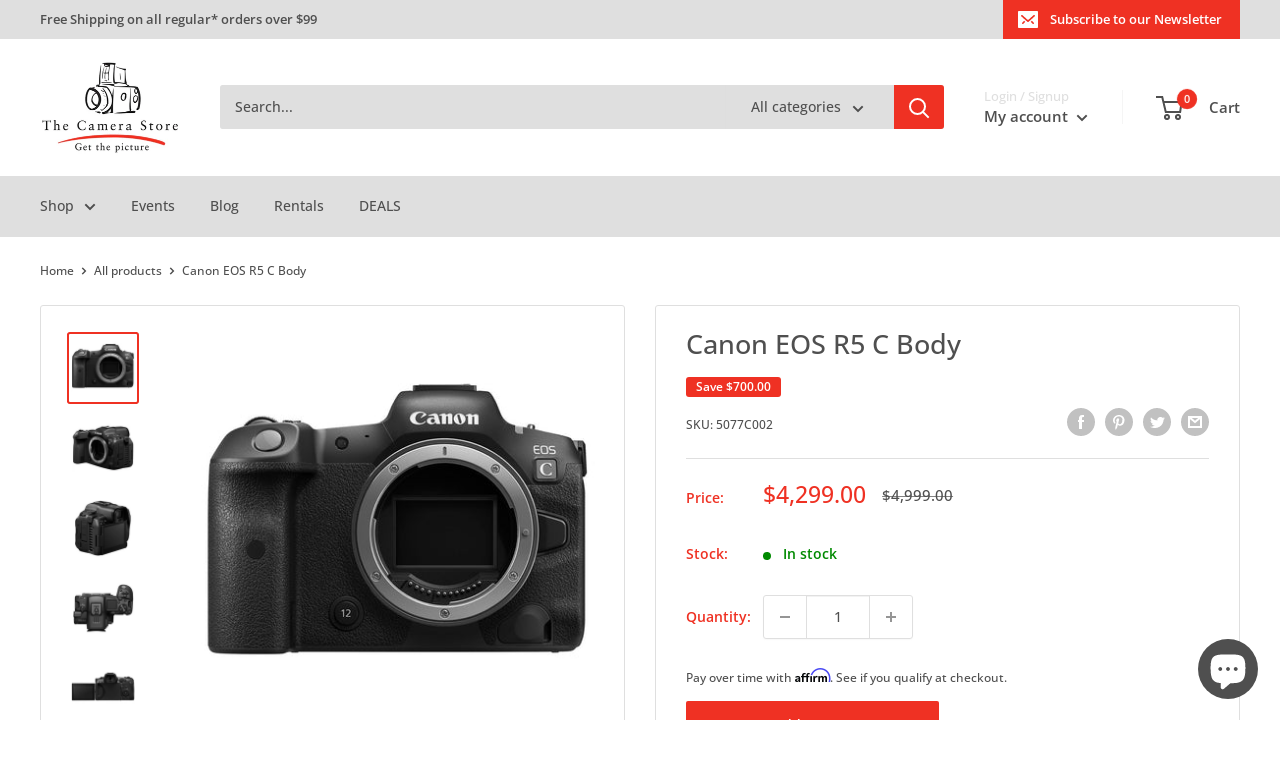

--- FILE ---
content_type: text/html; charset=utf-8
request_url: https://thecamerastore.com/products/canon-eos-r5-c
body_size: 103945
content:
<!doctype html>

<html class="no-js" lang="en">
  <head>
	<!-- Added by AVADA SEO Suite -->
	

	<!-- /Added by AVADA SEO Suite -->
    <meta charset="utf-8">
    <meta
      name="viewport"
      content="width=device-width, initial-scale=1.0, height=device-height, minimum-scale=1.0, maximum-scale=1.0"
    >
    <meta name="theme-color" content="#ef3123"><title>Canon EOS R5 C Body
</title><meta name="description" content="The EOS R5 C is a complete package that offers filmmakers, multimedia journalists, and advanced amateurs a cost-effective 8K, 4K, and FHD video camera to help unlock their creative potential. Focus and speed are paramount in the EOS R5 C camera, providing impressive still-image continuous capture at speeds of up to 20 "><link rel="canonical" href="https://thecamerastore.com/products/canon-eos-r5-c"><link rel="shortcut icon" href="//thecamerastore.com/cdn/shop/files/TCS_Circle_Icon_Low_Quality_fc256236-20c4-44e4-84cc-04efa52a102d_96x96.gif?v=1656089535" type="image/png"><link rel="preload" as="style" href="//thecamerastore.com/cdn/shop/t/14/assets/theme.css?v=129120163833980379811768853433">
    <link rel="preload" as="script" href="//thecamerastore.com/cdn/shop/t/14/assets/theme.js?v=129901818093899927941721407543">
    <link rel="preconnect" href="https://cdn.shopify.com">
    <link rel="preconnect" href="https://fonts.shopifycdn.com">
    <link rel="dns-prefetch" href="https://productreviews.shopifycdn.com">
    <link rel="dns-prefetch" href="https://ajax.googleapis.com">
    <link rel="dns-prefetch" href="https://maps.googleapis.com">
    <link rel="dns-prefetch" href="https://maps.gstatic.com">

    <meta property="og:type" content="product">
  <meta property="og:title" content="Canon EOS R5 C Body"><meta property="og:image" content="http://thecamerastore.com/cdn/shop/products/Canon-EOS-R5-C.jpg?v=1759156327">
    <meta property="og:image:secure_url" content="https://thecamerastore.com/cdn/shop/products/Canon-EOS-R5-C.jpg?v=1759156327">
    <meta property="og:image:width" content="1000">
    <meta property="og:image:height" content="1000"><meta property="product:price:amount" content="4,299.00">
  <meta property="product:price:currency" content="CAD"><meta property="og:description" content="The EOS R5 C is a complete package that offers filmmakers, multimedia journalists, and advanced amateurs a cost-effective 8K, 4K, and FHD video camera to help unlock their creative potential. Focus and speed are paramount in the EOS R5 C camera, providing impressive still-image continuous capture at speeds of up to 20 "><meta property="og:url" content="https://thecamerastore.com/products/canon-eos-r5-c">
<meta property="og:site_name" content="The Camera Store"><meta name="twitter:card" content="summary"><meta name="twitter:title" content="Canon EOS R5 C Body">
  <meta name="twitter:description" content="The EOS R5 C is a complete package that offers filmmakers, multimedia journalists, and advanced amateurs a cost-effective 8K, 4K, and FHD video camera to help unlock their creative potential. Focus and speed are paramount in the EOS R5 C camera, providing impressive still-image continuous capture at speeds of up to 20 frames per second, and with Dual Pixel CMOS AF II capability, to track split second movements of even the most elusive subjects. With 1,053 Automatic AF zones, it is easy to photograph people with the use of Eye, Face and Head Detection AF, or intuitively track the whole body, face or eye of cats, dogs, or birds with Animal Detection AF. For those with the need for speed, Canon has also included still-image vehicle subject detection to assist with accurate tracking of cars and motorcycles. Connectivity like 5GHz">
  <meta name="twitter:image" content="https://thecamerastore.com/cdn/shop/products/Canon-EOS-R5-C_600x600_crop_center.jpg?v=1759156327">
    <link rel="preload" href="//thecamerastore.com/cdn/fonts/open_sans/opensans_n5.500dcf21ddee5bc5855ad3a20394d3bc363c217c.woff2" as="font" type="font/woff2" crossorigin><link rel="preload" href="//thecamerastore.com/cdn/fonts/open_sans/opensans_n5.500dcf21ddee5bc5855ad3a20394d3bc363c217c.woff2" as="font" type="font/woff2" crossorigin><style>
  @font-face {
  font-family: "Open Sans";
  font-weight: 500;
  font-style: normal;
  font-display: swap;
  src: url("//thecamerastore.com/cdn/fonts/open_sans/opensans_n5.500dcf21ddee5bc5855ad3a20394d3bc363c217c.woff2") format("woff2"),
       url("//thecamerastore.com/cdn/fonts/open_sans/opensans_n5.af1a06d824dccfb4d400ba874ef19176651ec834.woff") format("woff");
}

  @font-face {
  font-family: "Open Sans";
  font-weight: 500;
  font-style: normal;
  font-display: swap;
  src: url("//thecamerastore.com/cdn/fonts/open_sans/opensans_n5.500dcf21ddee5bc5855ad3a20394d3bc363c217c.woff2") format("woff2"),
       url("//thecamerastore.com/cdn/fonts/open_sans/opensans_n5.af1a06d824dccfb4d400ba874ef19176651ec834.woff") format("woff");
}

@font-face {
  font-family: "Open Sans";
  font-weight: 600;
  font-style: normal;
  font-display: swap;
  src: url("//thecamerastore.com/cdn/fonts/open_sans/opensans_n6.15aeff3c913c3fe570c19cdfeed14ce10d09fb08.woff2") format("woff2"),
       url("//thecamerastore.com/cdn/fonts/open_sans/opensans_n6.14bef14c75f8837a87f70ce22013cb146ee3e9f3.woff") format("woff");
}

@font-face {
  font-family: "Open Sans";
  font-weight: 500;
  font-style: italic;
  font-display: swap;
  src: url("//thecamerastore.com/cdn/fonts/open_sans/opensans_i5.3ead07c98afbb2e3ec3fe4a47b127b51213a1971.woff2") format("woff2"),
       url("//thecamerastore.com/cdn/fonts/open_sans/opensans_i5.b00ab1ae87e1c84d69a00cf4ca69626559fa5f8c.woff") format("woff");
}


  @font-face {
  font-family: "Open Sans";
  font-weight: 700;
  font-style: normal;
  font-display: swap;
  src: url("//thecamerastore.com/cdn/fonts/open_sans/opensans_n7.a9393be1574ea8606c68f4441806b2711d0d13e4.woff2") format("woff2"),
       url("//thecamerastore.com/cdn/fonts/open_sans/opensans_n7.7b8af34a6ebf52beb1a4c1d8c73ad6910ec2e553.woff") format("woff");
}

  @font-face {
  font-family: "Open Sans";
  font-weight: 500;
  font-style: italic;
  font-display: swap;
  src: url("//thecamerastore.com/cdn/fonts/open_sans/opensans_i5.3ead07c98afbb2e3ec3fe4a47b127b51213a1971.woff2") format("woff2"),
       url("//thecamerastore.com/cdn/fonts/open_sans/opensans_i5.b00ab1ae87e1c84d69a00cf4ca69626559fa5f8c.woff") format("woff");
}

  @font-face {
  font-family: "Open Sans";
  font-weight: 700;
  font-style: italic;
  font-display: swap;
  src: url("//thecamerastore.com/cdn/fonts/open_sans/opensans_i7.916ced2e2ce15f7fcd95d196601a15e7b89ee9a4.woff2") format("woff2"),
       url("//thecamerastore.com/cdn/fonts/open_sans/opensans_i7.99a9cff8c86ea65461de497ade3d515a98f8b32a.woff") format("woff");
}


  :root {
    --default-text-font-size : 15px;
    --base-text-font-size    : 14px;
    --heading-font-family    : "Open Sans", sans-serif;
    --heading-font-weight    : 500;
    --heading-font-style     : normal;
    --text-font-family       : "Open Sans", sans-serif;
    --text-font-weight       : 500;
    --text-font-style        : normal;
    --text-font-bolder-weight: 600;
    --text-link-decoration   : underline;

    --text-color               : #4f4f4f;
    --text-color-rgb           : 79, 79, 79;
    --heading-color            : #ef3123;
    --border-color             : #dfdfdf;
    --border-color-rgb         : 223, 223, 223;
    --form-border-color        : #d2d2d2;
    --accent-color             : #ef3123;
    --accent-color-rgb         : 239, 49, 35;
    --link-color               : #ef3123;
    --link-color-hover         : #b8190d;
    --background               : #ffffff;
    --secondary-background     : #ffffff;
    --secondary-background-rgb : 255, 255, 255;
    --accent-background        : rgba(239, 49, 35, 0.08);

    --input-background: #ffffff;

    --error-color       : #ff0000;
    --error-background  : rgba(255, 0, 0, 0.07);
    --success-color     : #00aa00;
    --success-background: rgba(0, 170, 0, 0.11);

    --primary-button-background      : #ef3123;
    --primary-button-background-rgb  : 239, 49, 35;
    --primary-button-text-color      : #ffffff;
    --secondary-button-background    : #ef3123;
    --secondary-button-background-rgb: 239, 49, 35;
    --secondary-button-text-color    : #ffffff;

    --header-background      : #ffffff;
    --header-text-color      : #4f4f4f;
    --header-light-text-color: #dfdfdf;
    --header-border-color    : rgba(223, 223, 223, 0.3);
    --header-accent-color    : #ef3123;

    --footer-background-color:    #ffffff;
    --footer-heading-text-color:  #ef3123;
    --footer-body-text-color:     #4f4f4f;
    --footer-body-text-color-rgb: 79, 79, 79;
    --footer-accent-color:        #ef3123;
    --footer-accent-color-rgb:    239, 49, 35;
    --footer-border:              1px solid var(--border-color);
    
    --flickity-arrow-color: #acacac;--product-on-sale-accent           : #ef3123;
    --product-on-sale-accent-rgb       : 239, 49, 35;
    --product-on-sale-color            : #ffffff;
    --product-in-stock-color           : #008a00;
    --product-low-stock-color          : #ff6128;
    --product-sold-out-color           : #d1d1d1;
    --product-custom-label-1-background: #ef3123;
    --product-custom-label-1-color     : #ffffff;
    --product-custom-label-2-background: #00a500;
    --product-custom-label-2-color     : #ffffff;
    --product-review-star-color        : #ffbd00;

    --mobile-container-gutter : 20px;
    --desktop-container-gutter: 40px;

    /* Shopify related variables */
    --payment-terms-background-color: #ffffff;
  }
</style>

<script>
  // IE11 does not have support for CSS variables, so we have to polyfill them
  if (!(((window || {}).CSS || {}).supports && window.CSS.supports('(--a: 0)'))) {
    const script = document.createElement('script');
    script.type = 'text/javascript';
    script.src = 'https://cdn.jsdelivr.net/npm/css-vars-ponyfill@2';
    script.onload = function() {
      cssVars({});
    };

    document.getElementsByTagName('head')[0].appendChild(script);
  }
</script>


    <script>window.nfecShopVersion = '1768998741';window.nfecJsVersion = '449674';window.nfecCVersion = 67009</script>
    <script>window.performance && window.performance.mark && window.performance.mark('shopify.content_for_header.start');</script><meta name="google-site-verification" content="W-ZV-I7YoyqyBhBUwBljlYwTD_UE9hIS8HGCH30kQvo">
<meta id="shopify-digital-wallet" name="shopify-digital-wallet" content="/34352463917/digital_wallets/dialog">
<meta name="shopify-checkout-api-token" content="3eed9c0957ad0df0b518df69303c0369">
<meta id="in-context-paypal-metadata" data-shop-id="34352463917" data-venmo-supported="false" data-environment="production" data-locale="en_US" data-paypal-v4="true" data-currency="CAD">
<link rel="alternate" type="application/json+oembed" href="https://thecamerastore.com/products/canon-eos-r5-c.oembed">
<script async="async" src="/checkouts/internal/preloads.js?locale=en-CA"></script>
<link rel="preconnect" href="https://shop.app" crossorigin="anonymous">
<script async="async" src="https://shop.app/checkouts/internal/preloads.js?locale=en-CA&shop_id=34352463917" crossorigin="anonymous"></script>
<script id="apple-pay-shop-capabilities" type="application/json">{"shopId":34352463917,"countryCode":"CA","currencyCode":"CAD","merchantCapabilities":["supports3DS"],"merchantId":"gid:\/\/shopify\/Shop\/34352463917","merchantName":"The Camera Store","requiredBillingContactFields":["postalAddress","email","phone"],"requiredShippingContactFields":["postalAddress","email","phone"],"shippingType":"shipping","supportedNetworks":["visa","masterCard","discover","interac"],"total":{"type":"pending","label":"The Camera Store","amount":"1.00"},"shopifyPaymentsEnabled":true,"supportsSubscriptions":true}</script>
<script id="shopify-features" type="application/json">{"accessToken":"3eed9c0957ad0df0b518df69303c0369","betas":["rich-media-storefront-analytics"],"domain":"thecamerastore.com","predictiveSearch":true,"shopId":34352463917,"locale":"en"}</script>
<script>var Shopify = Shopify || {};
Shopify.shop = "the-camera-store-inc.myshopify.com";
Shopify.locale = "en";
Shopify.currency = {"active":"CAD","rate":"1.0"};
Shopify.country = "CA";
Shopify.theme = {"name":"Warehouse 2.8.0 TCS Theme","id":127812993069,"schema_name":"Warehouse","schema_version":"2.8.0","theme_store_id":871,"role":"main"};
Shopify.theme.handle = "null";
Shopify.theme.style = {"id":null,"handle":null};
Shopify.cdnHost = "thecamerastore.com/cdn";
Shopify.routes = Shopify.routes || {};
Shopify.routes.root = "/";</script>
<script type="module">!function(o){(o.Shopify=o.Shopify||{}).modules=!0}(window);</script>
<script>!function(o){function n(){var o=[];function n(){o.push(Array.prototype.slice.apply(arguments))}return n.q=o,n}var t=o.Shopify=o.Shopify||{};t.loadFeatures=n(),t.autoloadFeatures=n()}(window);</script>
<script>
  window.ShopifyPay = window.ShopifyPay || {};
  window.ShopifyPay.apiHost = "shop.app\/pay";
  window.ShopifyPay.redirectState = null;
</script>
<script id="shop-js-analytics" type="application/json">{"pageType":"product"}</script>
<script defer="defer" async type="module" src="//thecamerastore.com/cdn/shopifycloud/shop-js/modules/v2/client.init-shop-cart-sync_BdyHc3Nr.en.esm.js"></script>
<script defer="defer" async type="module" src="//thecamerastore.com/cdn/shopifycloud/shop-js/modules/v2/chunk.common_Daul8nwZ.esm.js"></script>
<script type="module">
  await import("//thecamerastore.com/cdn/shopifycloud/shop-js/modules/v2/client.init-shop-cart-sync_BdyHc3Nr.en.esm.js");
await import("//thecamerastore.com/cdn/shopifycloud/shop-js/modules/v2/chunk.common_Daul8nwZ.esm.js");

  window.Shopify.SignInWithShop?.initShopCartSync?.({"fedCMEnabled":true,"windoidEnabled":true});

</script>
<script defer="defer" async type="module" src="//thecamerastore.com/cdn/shopifycloud/shop-js/modules/v2/client.payment-terms_MV4M3zvL.en.esm.js"></script>
<script defer="defer" async type="module" src="//thecamerastore.com/cdn/shopifycloud/shop-js/modules/v2/chunk.common_Daul8nwZ.esm.js"></script>
<script defer="defer" async type="module" src="//thecamerastore.com/cdn/shopifycloud/shop-js/modules/v2/chunk.modal_CQq8HTM6.esm.js"></script>
<script type="module">
  await import("//thecamerastore.com/cdn/shopifycloud/shop-js/modules/v2/client.payment-terms_MV4M3zvL.en.esm.js");
await import("//thecamerastore.com/cdn/shopifycloud/shop-js/modules/v2/chunk.common_Daul8nwZ.esm.js");
await import("//thecamerastore.com/cdn/shopifycloud/shop-js/modules/v2/chunk.modal_CQq8HTM6.esm.js");

  
</script>
<script>
  window.Shopify = window.Shopify || {};
  if (!window.Shopify.featureAssets) window.Shopify.featureAssets = {};
  window.Shopify.featureAssets['shop-js'] = {"shop-cart-sync":["modules/v2/client.shop-cart-sync_QYOiDySF.en.esm.js","modules/v2/chunk.common_Daul8nwZ.esm.js"],"init-fed-cm":["modules/v2/client.init-fed-cm_DchLp9rc.en.esm.js","modules/v2/chunk.common_Daul8nwZ.esm.js"],"shop-button":["modules/v2/client.shop-button_OV7bAJc5.en.esm.js","modules/v2/chunk.common_Daul8nwZ.esm.js"],"init-windoid":["modules/v2/client.init-windoid_DwxFKQ8e.en.esm.js","modules/v2/chunk.common_Daul8nwZ.esm.js"],"shop-cash-offers":["modules/v2/client.shop-cash-offers_DWtL6Bq3.en.esm.js","modules/v2/chunk.common_Daul8nwZ.esm.js","modules/v2/chunk.modal_CQq8HTM6.esm.js"],"shop-toast-manager":["modules/v2/client.shop-toast-manager_CX9r1SjA.en.esm.js","modules/v2/chunk.common_Daul8nwZ.esm.js"],"init-shop-email-lookup-coordinator":["modules/v2/client.init-shop-email-lookup-coordinator_UhKnw74l.en.esm.js","modules/v2/chunk.common_Daul8nwZ.esm.js"],"pay-button":["modules/v2/client.pay-button_DzxNnLDY.en.esm.js","modules/v2/chunk.common_Daul8nwZ.esm.js"],"avatar":["modules/v2/client.avatar_BTnouDA3.en.esm.js"],"init-shop-cart-sync":["modules/v2/client.init-shop-cart-sync_BdyHc3Nr.en.esm.js","modules/v2/chunk.common_Daul8nwZ.esm.js"],"shop-login-button":["modules/v2/client.shop-login-button_D8B466_1.en.esm.js","modules/v2/chunk.common_Daul8nwZ.esm.js","modules/v2/chunk.modal_CQq8HTM6.esm.js"],"init-customer-accounts-sign-up":["modules/v2/client.init-customer-accounts-sign-up_C8fpPm4i.en.esm.js","modules/v2/client.shop-login-button_D8B466_1.en.esm.js","modules/v2/chunk.common_Daul8nwZ.esm.js","modules/v2/chunk.modal_CQq8HTM6.esm.js"],"init-shop-for-new-customer-accounts":["modules/v2/client.init-shop-for-new-customer-accounts_CVTO0Ztu.en.esm.js","modules/v2/client.shop-login-button_D8B466_1.en.esm.js","modules/v2/chunk.common_Daul8nwZ.esm.js","modules/v2/chunk.modal_CQq8HTM6.esm.js"],"init-customer-accounts":["modules/v2/client.init-customer-accounts_dRgKMfrE.en.esm.js","modules/v2/client.shop-login-button_D8B466_1.en.esm.js","modules/v2/chunk.common_Daul8nwZ.esm.js","modules/v2/chunk.modal_CQq8HTM6.esm.js"],"shop-follow-button":["modules/v2/client.shop-follow-button_CkZpjEct.en.esm.js","modules/v2/chunk.common_Daul8nwZ.esm.js","modules/v2/chunk.modal_CQq8HTM6.esm.js"],"lead-capture":["modules/v2/client.lead-capture_BntHBhfp.en.esm.js","modules/v2/chunk.common_Daul8nwZ.esm.js","modules/v2/chunk.modal_CQq8HTM6.esm.js"],"checkout-modal":["modules/v2/client.checkout-modal_CfxcYbTm.en.esm.js","modules/v2/chunk.common_Daul8nwZ.esm.js","modules/v2/chunk.modal_CQq8HTM6.esm.js"],"shop-login":["modules/v2/client.shop-login_Da4GZ2H6.en.esm.js","modules/v2/chunk.common_Daul8nwZ.esm.js","modules/v2/chunk.modal_CQq8HTM6.esm.js"],"payment-terms":["modules/v2/client.payment-terms_MV4M3zvL.en.esm.js","modules/v2/chunk.common_Daul8nwZ.esm.js","modules/v2/chunk.modal_CQq8HTM6.esm.js"]};
</script>
<script>(function() {
  var isLoaded = false;
  function asyncLoad() {
    if (isLoaded) return;
    isLoaded = true;
    var urls = ["\/\/cdn.shopify.com\/proxy\/b4763980e3d231e095bceb367cee1d7512e1818ad565ec042601e5d55c84fa42\/api.goaffpro.com\/loader.js?shop=the-camera-store-inc.myshopify.com\u0026sp-cache-control=cHVibGljLCBtYXgtYWdlPTkwMA","https:\/\/static.klaviyo.com\/onsite\/js\/klaviyo.js?company_id=VBMMZ6\u0026shop=the-camera-store-inc.myshopify.com","https:\/\/static.klaviyo.com\/onsite\/js\/klaviyo.js?company_id=VBMMZ6\u0026shop=the-camera-store-inc.myshopify.com","https:\/\/d5zu2f4xvqanl.cloudfront.net\/42\/fe\/loader_2.js?shop=the-camera-store-inc.myshopify.com","https:\/\/cdn.shopify.com\/s\/files\/1\/0343\/5246\/3917\/t\/14\/assets\/affirmShopify.js?v=1698862270\u0026shop=the-camera-store-inc.myshopify.com","https:\/\/app-api.vidjet.io\/540b9c50-d1bb-45c2-8ffd-70a60611c703\/shopify\/scripttag?v=1750267523389\u0026shop=the-camera-store-inc.myshopify.com"];
    for (var i = 0; i < urls.length; i++) {
      var s = document.createElement('script');
      s.type = 'text/javascript';
      s.async = true;
      s.src = urls[i];
      var x = document.getElementsByTagName('script')[0];
      x.parentNode.insertBefore(s, x);
    }
  };
  if(window.attachEvent) {
    window.attachEvent('onload', asyncLoad);
  } else {
    window.addEventListener('load', asyncLoad, false);
  }
})();</script>
<script id="__st">var __st={"a":34352463917,"offset":-25200,"reqid":"93709551-6a7d-462c-8593-3697e6afba53-1769002510","pageurl":"thecamerastore.com\/products\/canon-eos-r5-c","u":"129f333e682f","p":"product","rtyp":"product","rid":6919748616237};</script>
<script>window.ShopifyPaypalV4VisibilityTracking = true;</script>
<script id="captcha-bootstrap">!function(){'use strict';const t='contact',e='account',n='new_comment',o=[[t,t],['blogs',n],['comments',n],[t,'customer']],c=[[e,'customer_login'],[e,'guest_login'],[e,'recover_customer_password'],[e,'create_customer']],r=t=>t.map((([t,e])=>`form[action*='/${t}']:not([data-nocaptcha='true']) input[name='form_type'][value='${e}']`)).join(','),a=t=>()=>t?[...document.querySelectorAll(t)].map((t=>t.form)):[];function s(){const t=[...o],e=r(t);return a(e)}const i='password',u='form_key',d=['recaptcha-v3-token','g-recaptcha-response','h-captcha-response',i],f=()=>{try{return window.sessionStorage}catch{return}},m='__shopify_v',_=t=>t.elements[u];function p(t,e,n=!1){try{const o=window.sessionStorage,c=JSON.parse(o.getItem(e)),{data:r}=function(t){const{data:e,action:n}=t;return t[m]||n?{data:e,action:n}:{data:t,action:n}}(c);for(const[e,n]of Object.entries(r))t.elements[e]&&(t.elements[e].value=n);n&&o.removeItem(e)}catch(o){console.error('form repopulation failed',{error:o})}}const l='form_type',E='cptcha';function T(t){t.dataset[E]=!0}const w=window,h=w.document,L='Shopify',v='ce_forms',y='captcha';let A=!1;((t,e)=>{const n=(g='f06e6c50-85a8-45c8-87d0-21a2b65856fe',I='https://cdn.shopify.com/shopifycloud/storefront-forms-hcaptcha/ce_storefront_forms_captcha_hcaptcha.v1.5.2.iife.js',D={infoText:'Protected by hCaptcha',privacyText:'Privacy',termsText:'Terms'},(t,e,n)=>{const o=w[L][v],c=o.bindForm;if(c)return c(t,g,e,D).then(n);var r;o.q.push([[t,g,e,D],n]),r=I,A||(h.body.append(Object.assign(h.createElement('script'),{id:'captcha-provider',async:!0,src:r})),A=!0)});var g,I,D;w[L]=w[L]||{},w[L][v]=w[L][v]||{},w[L][v].q=[],w[L][y]=w[L][y]||{},w[L][y].protect=function(t,e){n(t,void 0,e),T(t)},Object.freeze(w[L][y]),function(t,e,n,w,h,L){const[v,y,A,g]=function(t,e,n){const i=e?o:[],u=t?c:[],d=[...i,...u],f=r(d),m=r(i),_=r(d.filter((([t,e])=>n.includes(e))));return[a(f),a(m),a(_),s()]}(w,h,L),I=t=>{const e=t.target;return e instanceof HTMLFormElement?e:e&&e.form},D=t=>v().includes(t);t.addEventListener('submit',(t=>{const e=I(t);if(!e)return;const n=D(e)&&!e.dataset.hcaptchaBound&&!e.dataset.recaptchaBound,o=_(e),c=g().includes(e)&&(!o||!o.value);(n||c)&&t.preventDefault(),c&&!n&&(function(t){try{if(!f())return;!function(t){const e=f();if(!e)return;const n=_(t);if(!n)return;const o=n.value;o&&e.removeItem(o)}(t);const e=Array.from(Array(32),(()=>Math.random().toString(36)[2])).join('');!function(t,e){_(t)||t.append(Object.assign(document.createElement('input'),{type:'hidden',name:u})),t.elements[u].value=e}(t,e),function(t,e){const n=f();if(!n)return;const o=[...t.querySelectorAll(`input[type='${i}']`)].map((({name:t})=>t)),c=[...d,...o],r={};for(const[a,s]of new FormData(t).entries())c.includes(a)||(r[a]=s);n.setItem(e,JSON.stringify({[m]:1,action:t.action,data:r}))}(t,e)}catch(e){console.error('failed to persist form',e)}}(e),e.submit())}));const S=(t,e)=>{t&&!t.dataset[E]&&(n(t,e.some((e=>e===t))),T(t))};for(const o of['focusin','change'])t.addEventListener(o,(t=>{const e=I(t);D(e)&&S(e,y())}));const B=e.get('form_key'),M=e.get(l),P=B&&M;t.addEventListener('DOMContentLoaded',(()=>{const t=y();if(P)for(const e of t)e.elements[l].value===M&&p(e,B);[...new Set([...A(),...v().filter((t=>'true'===t.dataset.shopifyCaptcha))])].forEach((e=>S(e,t)))}))}(h,new URLSearchParams(w.location.search),n,t,e,['guest_login'])})(!0,!0)}();</script>
<script integrity="sha256-4kQ18oKyAcykRKYeNunJcIwy7WH5gtpwJnB7kiuLZ1E=" data-source-attribution="shopify.loadfeatures" defer="defer" src="//thecamerastore.com/cdn/shopifycloud/storefront/assets/storefront/load_feature-a0a9edcb.js" crossorigin="anonymous"></script>
<script crossorigin="anonymous" defer="defer" src="//thecamerastore.com/cdn/shopifycloud/storefront/assets/shopify_pay/storefront-65b4c6d7.js?v=20250812"></script>
<script data-source-attribution="shopify.dynamic_checkout.dynamic.init">var Shopify=Shopify||{};Shopify.PaymentButton=Shopify.PaymentButton||{isStorefrontPortableWallets:!0,init:function(){window.Shopify.PaymentButton.init=function(){};var t=document.createElement("script");t.src="https://thecamerastore.com/cdn/shopifycloud/portable-wallets/latest/portable-wallets.en.js",t.type="module",document.head.appendChild(t)}};
</script>
<script data-source-attribution="shopify.dynamic_checkout.buyer_consent">
  function portableWalletsHideBuyerConsent(e){var t=document.getElementById("shopify-buyer-consent"),n=document.getElementById("shopify-subscription-policy-button");t&&n&&(t.classList.add("hidden"),t.setAttribute("aria-hidden","true"),n.removeEventListener("click",e))}function portableWalletsShowBuyerConsent(e){var t=document.getElementById("shopify-buyer-consent"),n=document.getElementById("shopify-subscription-policy-button");t&&n&&(t.classList.remove("hidden"),t.removeAttribute("aria-hidden"),n.addEventListener("click",e))}window.Shopify?.PaymentButton&&(window.Shopify.PaymentButton.hideBuyerConsent=portableWalletsHideBuyerConsent,window.Shopify.PaymentButton.showBuyerConsent=portableWalletsShowBuyerConsent);
</script>
<script data-source-attribution="shopify.dynamic_checkout.cart.bootstrap">document.addEventListener("DOMContentLoaded",(function(){function t(){return document.querySelector("shopify-accelerated-checkout-cart, shopify-accelerated-checkout")}if(t())Shopify.PaymentButton.init();else{new MutationObserver((function(e,n){t()&&(Shopify.PaymentButton.init(),n.disconnect())})).observe(document.body,{childList:!0,subtree:!0})}}));
</script>
<script id='scb4127' type='text/javascript' async='' src='https://thecamerastore.com/cdn/shopifycloud/privacy-banner/storefront-banner.js'></script><link id="shopify-accelerated-checkout-styles" rel="stylesheet" media="screen" href="https://thecamerastore.com/cdn/shopifycloud/portable-wallets/latest/accelerated-checkout-backwards-compat.css" crossorigin="anonymous">
<style id="shopify-accelerated-checkout-cart">
        #shopify-buyer-consent {
  margin-top: 1em;
  display: inline-block;
  width: 100%;
}

#shopify-buyer-consent.hidden {
  display: none;
}

#shopify-subscription-policy-button {
  background: none;
  border: none;
  padding: 0;
  text-decoration: underline;
  font-size: inherit;
  cursor: pointer;
}

#shopify-subscription-policy-button::before {
  box-shadow: none;
}

      </style>

<script>window.performance && window.performance.mark && window.performance.mark('shopify.content_for_header.end');</script>

    <link rel="stylesheet" href="//thecamerastore.com/cdn/shop/t/14/assets/theme.css?v=129120163833980379811768853433">

    
  <script type="application/ld+json">
  {
    "@context": "https://schema.org",
    "@type": "Product",
    "productID": 6919748616237,
    "offers": [{
          "@type": "Offer",
          "name": "Default Title",
          "availability":"InStock",
          "price": 4299.0,
          "priceCurrency": "CAD",
          "priceValidUntil": "2026-01-31","sku": "5077C002",
            "gtin12": "013803340440",
          "url": "/products/canon-eos-r5-c?variant=40222117724205"
        }
],"brand": {
      "@type": "Brand",
      "name": "Canon"
    },
    "name": "Canon EOS R5 C Body",
    "description": "The EOS R5 C is a complete package that offers filmmakers, multimedia journalists, and advanced amateurs a cost-effective 8K, 4K, and FHD video camera to help unlock their creative potential.\nFocus and speed are paramount in the EOS R5 C camera, providing impressive still-image continuous capture at speeds of up to 20 frames per second, and with Dual Pixel CMOS AF II capability, to track split second movements of even the most elusive subjects. With 1,053 Automatic AF zones, it is easy to photograph people with the use of Eye, Face and Head Detection AF, or intuitively track the whole body, face or eye of cats, dogs, or birds with Animal Detection AF. For those with the need for speed, Canon has also included still-image vehicle subject detection to assist with accurate tracking of cars and motorcycles. Connectivity like 5GHz and 2.4GHz Wi-Fi® and Bluetooth®, is also included for the transfer of still images .Video control for the dedicated video professional\nAs soon as the EOS R5 C’s main switch is moved to the “video” position, the familiar Cinema EOS menu system and interface take over. Expected high-level video features such as waveform monitors, video codec options, and extensive audio control become available — greatly expanding the EOS R5 C’s video potential for the experienced camera operator or video content creator. During “photo” operation, menus are nearly the same as on the EOS R5 camera.Supports 8K\/60P Internal RAW Recording\nThe 8K sensor and DIGIC X processor produce high-quality video at up to 8K\/60P. Use of the Cinema RAW Light format with its high-efficiency mode enables internal card recording without an external recorder.Internal Cooling Fan Enables Non-stop 8K\/60P Recording\nThe EOS R5 C camera features a cooling fan built into the body, forcing out the heat from inside. This enables continuous and virtually limitless shooting of high-definition 8K\/60P video without interruption .8K Sensor and DIGIC X Processor\nThe EOS R5 C camera is the first Cinema EOS System Camera to provide internal 8K (8192x4320) 60P RAW recording. 8K video offers outstanding definition and realism with 16 times the resolution of full HD video, enabling unprecedented capabilities in video expression and highly flexible workflows, such as 4K cropping from 8K footage. The EOS R5 C camera can also record 8K video in the highly versatile MP4 format. Lighter, smaller proxy video files can also be recorded while shooting 8K. This makes for an efficient workflow during editing, previewing, and other tasks.Internal Cinema RAW Light up to 8K\/60P\nThe camera supports recording of two 8K formats, both Cinema RAW Light, which is amazing for post-production grading and archiving, or MP4, which is optimized for faster online use. Formats can be selected according to the user’s needs. In addition, 5.9K in Super 35mm mode and 2.9K in Super 16mm mode are also available for internal recording to CFexpress cards.Supports 8K HDR Recording (HLG\/PQ)\nThe combination of ultra-high-definition 8K recording and HDR lets users shoot more realistic and lifelike video. The EOS R5 C camera supports HDR recording in Hybrid Log Gamma (HLG) and Perceptual Quantization (PQ) formats. This helps ensure full colour rendition and wide latitude with a great range from black to pure white – outstanding for the delivery of live streams, broadcasts and post-production projects.XF-AVC and MP4 Codecs for 10-bit 4:2:2 Video\nIn addition to Cinema RAW Light, the EOS R5 C camera offers XF-AVC and MP4 codecs to provide familiar and trusted codecs for easy ingestion and post-production workflows across cinema, broadcast, and many professional markets and applications. XF-AVC offers robust 10-bit 4:2:2 files in a .MXF wrapper for simple compatibility with non-linear editing systems (NLEs) and existing workflows.HDMI 8K RAW Output to Compatible Recorders\nThe EOS R5 C camera supports RAW output via HDMI and ProRes RAW recording with compatible external recorders such as Atomos devices*. By connecting the EOS R5 C camera with a supported external recorder, users can shoot in Apple ProRes RAW at up to 8K 30P. Proxy data can also be simultaneously recorded to an SD card in-camera, providing efficient post-production operations.*Only Atomos NINJA V+ is supported as of January 2022. A separate HDMI cable is required to connect to the NINJA V+.Up to 4K 120P Slow and Fast Motion Recording Mode in 4:2:2 10-bit\nThe EOS R5 C camera can record High Frame Rate (HFR) movies at up to 120P at 4K resolution (4096x2160\/3840x2160) in 4:2:2 10-bit without cropping the sensor.Amazing for shooting scenes full of fast-paced action, the EOS R5 C camera’s fast and intuitive autofocus remains enabled even during HFR recording, making it ideal when shooting from a gimbal or drone, delivering outstanding focus accuracy at HFR or at common frame rates.",
    "category": "Cameras",
    "url": "/products/canon-eos-r5-c",
    "sku": "5077C002",
    "image": {
      "@type": "ImageObject",
      "url": "https://thecamerastore.com/cdn/shop/products/Canon-EOS-R5-C.jpg?v=1759156327&width=1024",
      "image": "https://thecamerastore.com/cdn/shop/products/Canon-EOS-R5-C.jpg?v=1759156327&width=1024",
      "name": "Canon EOS R5 C professional 8K video and photography camera body without lens",
      "width": "1024",
      "height": "1024"
    }
  }
  </script>



  <script type="application/ld+json">
  {
    "@context": "https://schema.org",
    "@type": "BreadcrumbList",
  "itemListElement": [{
      "@type": "ListItem",
      "position": 1,
      "name": "Home",
      "item": "https://thecamerastore.com"
    },{
          "@type": "ListItem",
          "position": 2,
          "name": "Canon EOS R5 C Body",
          "item": "https://thecamerastore.com/products/canon-eos-r5-c"
        }]
  }
  </script>



    <script>
      // This allows to expose several variables to the global scope, to be used in scripts
      window.theme = {
        pageType: "product",
        cartCount: 0,
        moneyFormat: "${{amount}}",
        moneyWithCurrencyFormat: "${{amount}} CAD",
        currencyCodeEnabled: false,
        showDiscount: true,
        discountMode: "saving",
        searchMode: "product,article,page",
        searchUnavailableProducts: "show",
        cartType: "drawer"
      };

      window.routes = {
        rootUrl: "\/",
        rootUrlWithoutSlash: '',
        cartUrl: "\/cart",
        cartAddUrl: "\/cart\/add",
        cartChangeUrl: "\/cart\/change",
        searchUrl: "\/search",
        productRecommendationsUrl: "\/recommendations\/products"
      };

      window.languages = {
        productRegularPrice: "Regular price",
        productSalePrice: "Sale price",
        collectionOnSaleLabel: "Save {{savings}}",
        productFormUnavailable: "Unavailable",
        productFormAddToCart: "Add to cart",
        productFormSoldOut: "Sold out",
        productAdded: "Product has been added to your cart",
        productAddedShort: "Added!",
        shippingEstimatorNoResults: "No shipping could be found for your address.",
        shippingEstimatorOneResult: "There is one shipping rate for your address:",
        shippingEstimatorMultipleResults: "There are {{count}} shipping rates for your address:",
        shippingEstimatorErrors: "There are some errors:"
      };

      window.lazySizesConfig = {
        loadHidden: false,
        hFac: 0.8,
        expFactor: 3,
        customMedia: {
          '--phone': '(max-width: 640px)',
          '--tablet': '(min-width: 641px) and (max-width: 1023px)',
          '--lap': '(min-width: 1024px)'
        }
      };

      document.documentElement.className = document.documentElement.className.replace('no-js', 'js');
    </script><script src="//thecamerastore.com/cdn/shop/t/14/assets/theme.js?v=129901818093899927941721407543" defer></script>
    <script src="//thecamerastore.com/cdn/shop/t/14/assets/custom.js?v=102476495355921946141666396857" defer></script><script>
        (function () {
          window.onpageshow = function() {
            // We force re-freshing the cart content onpageshow, as most browsers will serve a cache copy when hitting the
            // back button, which cause staled data
            document.documentElement.dispatchEvent(new CustomEvent('cart:refresh', {
              bubbles: true,
              detail: {scrollToTop: false}
            }));
          };
        })();
      </script><!-- Gem_Page_Header_Script -->
        


    <!-- End_Gem_Page_Header_Script -->

    


    

    
  
  <!-- BEGIN app block: shopify://apps/klaviyo-email-marketing-sms/blocks/klaviyo-onsite-embed/2632fe16-c075-4321-a88b-50b567f42507 -->












  <script async src="https://static.klaviyo.com/onsite/js/VBMMZ6/klaviyo.js?company_id=VBMMZ6"></script>
  <script>!function(){if(!window.klaviyo){window._klOnsite=window._klOnsite||[];try{window.klaviyo=new Proxy({},{get:function(n,i){return"push"===i?function(){var n;(n=window._klOnsite).push.apply(n,arguments)}:function(){for(var n=arguments.length,o=new Array(n),w=0;w<n;w++)o[w]=arguments[w];var t="function"==typeof o[o.length-1]?o.pop():void 0,e=new Promise((function(n){window._klOnsite.push([i].concat(o,[function(i){t&&t(i),n(i)}]))}));return e}}})}catch(n){window.klaviyo=window.klaviyo||[],window.klaviyo.push=function(){var n;(n=window._klOnsite).push.apply(n,arguments)}}}}();</script>

  
    <script id="viewed_product">
      if (item == null) {
        var _learnq = _learnq || [];

        var MetafieldReviews = null
        var MetafieldYotpoRating = null
        var MetafieldYotpoCount = null
        var MetafieldLooxRating = null
        var MetafieldLooxCount = null
        var okendoProduct = null
        var okendoProductReviewCount = null
        var okendoProductReviewAverageValue = null
        try {
          // The following fields are used for Customer Hub recently viewed in order to add reviews.
          // This information is not part of __kla_viewed. Instead, it is part of __kla_viewed_reviewed_items
          MetafieldReviews = {};
          MetafieldYotpoRating = null
          MetafieldYotpoCount = null
          MetafieldLooxRating = null
          MetafieldLooxCount = null

          okendoProduct = null
          // If the okendo metafield is not legacy, it will error, which then requires the new json formatted data
          if (okendoProduct && 'error' in okendoProduct) {
            okendoProduct = null
          }
          okendoProductReviewCount = okendoProduct ? okendoProduct.reviewCount : null
          okendoProductReviewAverageValue = okendoProduct ? okendoProduct.reviewAverageValue : null
        } catch (error) {
          console.error('Error in Klaviyo onsite reviews tracking:', error);
        }

        var item = {
          Name: "Canon EOS R5 C Body",
          ProductID: 6919748616237,
          Categories: ["Cameras","Canon","Canon 50th Anniversary Sales Event","Canon Best Sellers","Canon Cameras","Canon DSLR and Mirrorless Camera Bodies","Canon Easter Sale","Canon EOS R","Canon EOS R Cameras","Canon EOS R Cameras (Body Only)","Canon EOS R5","Canon Exclusive Event Deals","Canon Full Frame Mirrorless Cameras","Canon March Cashback Event","Canon On Sale","Canon Over $500","Compare Tool Product Set","Currently On Sale","Full Frame SLR","Globo basis collection - Do not delete","Mirrorless System Cameras","Products Over $99"],
          ImageURL: "https://thecamerastore.com/cdn/shop/products/Canon-EOS-R5-C_grande.jpg?v=1759156327",
          URL: "https://thecamerastore.com/products/canon-eos-r5-c",
          Brand: "Canon",
          Price: "$4,299.00",
          Value: "4,299.00",
          CompareAtPrice: "$4,999.00"
        };
        _learnq.push(['track', 'Viewed Product', item]);
        _learnq.push(['trackViewedItem', {
          Title: item.Name,
          ItemId: item.ProductID,
          Categories: item.Categories,
          ImageUrl: item.ImageURL,
          Url: item.URL,
          Metadata: {
            Brand: item.Brand,
            Price: item.Price,
            Value: item.Value,
            CompareAtPrice: item.CompareAtPrice
          },
          metafields:{
            reviews: MetafieldReviews,
            yotpo:{
              rating: MetafieldYotpoRating,
              count: MetafieldYotpoCount,
            },
            loox:{
              rating: MetafieldLooxRating,
              count: MetafieldLooxCount,
            },
            okendo: {
              rating: okendoProductReviewAverageValue,
              count: okendoProductReviewCount,
            }
          }
        }]);
      }
    </script>
  




  <script>
    window.klaviyoReviewsProductDesignMode = false
  </script>







<!-- END app block --><!-- BEGIN app block: shopify://apps/comparable-products/blocks/compare_products/a0463732-e49b-4c6e-b22b-3158b9b069a8 --><link rel="stylesheet" href="https://cdn.shopify.com/extensions/019bc5f8-0ae3-73f8-b7fe-c94138e324a8/comparable-136/assets/comparable.css" id="comparable-main-styles" /><script src="https://cdn.shopify.com/extensions/019bc5f8-0ae3-73f8-b7fe-c94138e324a8/comparable-136/assets/collection.js" type="text/javascript" defer></script>
<script>
  var comparableVars = {
    moneyFormat: "${{amount}}",
    comparableTableUrl: "https://cdn.shopify.com/extensions/019bc5f8-0ae3-73f8-b7fe-c94138e324a8/comparable-136/assets/table.js",
    analyticsUrl: "https://cdn.shopify.com/extensions/019bc5f8-0ae3-73f8-b7fe-c94138e324a8/comparable-136/assets/analytics.js",
    serverDomain: 'comparable.zubrcommerce.com',
    productOptionsLoaded:true,
    pageType: "product",productPage: {
        id: 6919748616237,
        comparisonOptions:null},}
  var comparableConfig = {"enabled":true,"embed":true,"enableStickyButton":false,"compareFields":{"price":true,"vendor":true,"productType":false,"tags":false,"description":false,"addToCart":true,"enableOnAllOptions":true,"options":[]},"shopifyFields":{"price":{"enabled":true,"label":"Price","highlight":null},"vendor":{"enabled":true,"label":"Vendor","highlight":null},"productType":{"enabled":false,"label":"Product Type","highlight":null},"description":{"enabled":false,"label":"Description","highlight":null},"tags":{"enabled":false,"label":"Tags","highlight":null},"sku":{"enabled":false,"label":"SKU","highlight":null}},"stickyButton":{"enabled":false,"alwaysShowIfProductsInCompare":false,"content":"text-icon","useIcon":true,"mobileOnlyIcon":true,"position":"right-center","iconSvg":"<?xml version=\"1.0\" encoding=\"iso-8859-1\"?>\n<svg version=\"1.1\" xmlns=\"http://www.w3.org/2000/svg\" xmlns:xlink=\"http://www.w3.org/1999/xlink\" x=\"0px\" y=\"0px\"\n   viewBox=\"0 0 442.852 442.852\" style=\"enable-background:new 0 0 442.852 442.852;\" xml:space=\"preserve\">\n<path d=\"M429.958,288.314l-49.446-137.153c12.872-4.326,22.148-16.482,22.148-30.811c0-17.955-14.551-32.505-32.505-32.505\n  c-0.92,0-1.828,0.048-2.728,0.123c-46.602,2.728-91.716,4.142-136.726,4.304l-9.273-40.846l-9.274,40.841\n  c-45.033-0.186-90.156-1.62-136.75-4.301c-0.893-0.074-1.793-0.121-2.705-0.121c-17.955,0-32.505,14.551-32.505,32.505\n  c0,14.329,9.274,26.485,22.147,30.811L12.895,288.314H0c0,18.292,33.026,33.119,73.766,33.119c40.739,0,73.759-14.827,73.759-33.119\n  h-12.888L84.939,150.462c11.881-4.836,20.264-16.493,20.264-30.112c0-5.62-1.427-10.905-3.937-15.516\n  c31.085,16.548,67.626,25.801,104.831,27.776l1.867,163.831c-4.194,3.025-7.328,7.422-8.746,12.537\n  c-4.264,5.055-6.839,11.582-6.839,18.712c0,8.001,3.237,15.246,8.473,20.499c-1.579,3.122-2.475,6.649-2.475,10.387\n  c0,0.551,0.026,1.096,0.064,1.637c-28.88,4.186-51.77,16.057-60.336,31.213h166.639c-8.565-15.156-31.456-27.027-60.336-31.213\n  c0.038-0.542,0.064-1.086,0.064-1.637c0-3.738-0.896-7.265-2.475-10.387c5.235-5.252,8.473-12.497,8.473-20.499\n  c0-7.13-2.575-13.657-6.839-18.712c-1.417-5.115-4.551-9.512-8.744-12.536l1.865-163.846c37.228-2.012,73.785-11.303,104.868-27.827\n  c-2.532,4.627-3.974,9.936-3.974,15.582c0,13.619,8.382,25.276,20.264,30.112l-49.697,137.852h-12.889\n  c0,18.292,33.021,33.119,73.76,33.119c40.738,0,73.766-14.827,73.766-33.119H429.958z M68.766,288.314H23.524l45.242-125.49V288.314\n  z M124.008,288.314H78.766v-125.49L124.008,288.314z M374.086,162.824l45.242,125.49h-45.242V162.824z M364.086,162.824v125.49\n  h-45.241L364.086,162.824z\"/>\n</svg>\n","rotate":"","inline":false},"floatControls":{"enabled":true,"position":"under-card","elementType":"checkbox","floatX":6,"floatY":6,"icon":"","showOnHover":false,"addToCompareClass":"","inComparisonClass":"","elementTag":"span","targetWrapSelector":".grid-item__content, .card-wrapper, .product-card, .productitem","targetAction":"appendChild","alignUnderCardElement":"left"},"customControls":{"enabled":true},"enablePages":{"enableOnAllCollections":false,"enableOnProductPages":true,"exceptCollections":["compare-tool-product-set","cameras","slr-cameras","mirrorless-system-cameras","compact-cameras","medium-format-cameras","rangefinder-cameras"],"enableOnHomepage":false,"enableOnAnyPage":false,"exceptPages":[],"searchPage":true,"enableOnBlog":false},"styles":{"collectionCompareBtnBcolor":"#2f60ea","collectionCompareBtnContent":"text-icon","collectionCompareBtnTextColor":"#fff","collectionCompareBtnPosition":"right-center","collectionXIconPosition":"left","barActionsPosition":"left","barHideWidgets":true,"barBlockProductLinks":false,"barCompareBtnOutline":false,"barCloseBtnOutline":false,"barItemContent":["image","title"],"barItemContentInline":false,"tableMobileFixFirstColumn":false,"tableBestValueHighlightColor":"#ffffdf","tableAddToCartBackgroundColor":"#ef3123","tableSoldOutBackgroundColor":"#d1d1d1","tableGoToCheckoutColor":null,"tableGoToCheckoutUrl":"/cart","tableNoProductsUrl":"/collections/all","tableBooleanTrueColor":"#4d9902","tableBooleanFalseColor":"#b2b2b2","tableBorder":"separate","tableNoXBorder":false,"tableNoYBorder":false,"tableTextAlign":"left","tableDescriptionShowIcon":false,"tableCustomTitleExceptions":[],"tablePriceInTableCell":false,"tablePriceMinimumFractionDigits":0,"tablePrice":{"showOldPriceFirst":false},"tableSaleBadge":{"show":false,"inline":false,"style":"percent","text":"{value}% OFF","textColor":"#e65960","showBorder":true},"tableFullWidth":true,"tableScrollMinProducts":5},"bar":{"minItemsDisable":0},"table":{"fieldsOrder":["price","sku","vendor","productType","tags","description","productOptions","customOptions"],"backButton":{"enabled":false,"position":"before-table-centered","showIcon":true},"productInfo":{"button":{"type":"add_to_cart"},"showVariantsSelector":true,"showVariantsSelectorForLink":true,"showQuantity":false},"showOnlyDifferences":{"type":"toggle"},"stickyHeader":{"enabled":false,"content":["image","title"],"contentInline":false,"minimized":false},"nextBtnEnabled":false,"hideFirstColumn":false,"noFirstColumn":{"showOptionName":false},"useBunchLoad":false},"preselectedCompare":{"products":[]},"openInPopup":true,"selectors":{"product":{"image":""},"collection":{"wrap":""}}}
var comparableGroups = [{"name":"Imaging System","collapsed":false,"options":["Sensor","Sensor Resolution","Effective Resolution"]},{"name":"Exposure Controls","collapsed":false,"options":["ISO Sensitivity","Shutter Speed","Continuous Shooting Speed","Auto Focus Points"]},{"name":"Video Recording","collapsed":false,"options":["Video Resolution","Frame Rate","Bitrate"]},{"name":"Interface","collapsed":false,"options":["Screen Size","Screen Resolution","EVF Resolution","Recording Media","Audio Inputs"]},{"name":"Optics","collapsed":false,"options":["Optical Zoom","Focal Length","Maximum Aperture","Minimum Aperture","Minimum Focus Distance","Filter Size","Lens Construction"]},{"name":"Flash","collapsed":false,"options":[]},{"name":"General","collapsed":false,"options":["Weatherproof","GPS","Film Size","Lens Mount","Power Source","Dimensions","Weight"]}];
  var comparableLocales = {"collection_compare_btn":"Compare","collection_float_btn":"Add to compare","collection_in_comparison_btn":"In comparison","bar_compare_btn":"Compare","bar_close_btn":"Close","bar_add_to_compare_btn":"Add to compare","page_add_to_cart":"Add to cart","page_go_to_checkout":"Go to checkout","page_sold_out":"Sold out","page_quantity":"Quantity","page_show_only_differences":"Show only differences","page_show_all_features":"Show all features","page_close_compare":"Back"};comparableLocales.collection_compare_btn = `Compare`;comparableLocales.collection_float_btn = `Add to compare`;comparableLocales.collection_in_comparison_btn = `In comparison`;
    comparableLocales.bar_compare_btn = `Compare`;
    comparableLocales.bar_close_btn = `Close`;
    comparableLocales.bar_add_to_compare_btn = `Add to compare`;
    comparableLocales.page_add_to_cart = `Add to cart`;
    comparableLocales.page_go_to_checkout = `Go to checkout`;
    comparableLocales.page_sold_out = `Sold out`;
    comparableLocales.page_quantity = `Quantity`;
    comparableLocales.page_show_only_differences = `Show only differences`;
    comparableLocales.page_show_all_features = `Show all features`;
    comparableLocales.page_close_compare = `Back`;function comparableLoadTableScript() {
    if(document.querySelector('[data-behavior="comparable-table-script"]')) {
      return
    }
    const scriptEl = document.createElement('script')
    scriptEl.src = comparableVars.comparableTableUrl
    scriptEl.dataset.behavior = 'comparable-table-script'
    document.body.append(scriptEl)
  }

  document.addEventListener('DOMContentLoaded', () => {
    if(document.querySelector('[data-behavior="comparable-table-wrap"], .comparable-selected-products, .comparable-product-variants, .comparable-product-options')) {
      comparableLoadTableScript()
    }
  });</script><script id="comparable-options">
    var comparableOptions = [{"id":32140,"name":"Sensor","values":["35mm CMOS","CMOS","35.9x24.0mm CMOS","APS-C CMOS","36x24mm BSI CMOS","36x24mm CMOS","22.3x14.9mm CMOS","35.6x24mm CMOS","1.0\" CMOS","1.0\" Stacked CMOS","1/2.3\" CMOS","43.8x32.9mm CMOS","APS-C X-Trans 5 HR CMOS","APS-C back-illuminated X-Trans 5 stacked CMOS","APS-C X-Trans 4 CMOS","53.4x40.0mm CMOS","Medium Format BSI CMOS","24x36mm BSI CMOS","24x36mm CMOS","Full Frame CMOS","1/2.3\"","23.5x15.6mm CMOS","23.5x15.7mm CMOS","Micro 4/3 Live MOS","Micro 4/3 Stacked BSI Live MOS","1.0\" MOS","Micro 4/3","17.3x13.0mm CMOS","35.6x23.8mm CMOS","APS-C Exmor CMOS","Full Frame BSI CMOS","35.6x23.8mm Exmor R CMOS","35.9x24.0mm Exmor R CMOS","35mm Exmor R CMOS","Full Frame Exmor R CMOS","35mm Exmor RS CMOS","1/2.3\" Exmor R CMOS","1.0\" Exmor RS CMOS","1.0\" Exmor RS SMOS","APS-C","35.9x23.9mm CMOS","35.9 x 24mm Stacked CMOS","17.3x13.0mm MOS","17.4x13mm MOS","35.8x23.9mm CMOS","Micro 4/3 BSI CMOS","35.9x23.9mm Partially Stacked CMOS","1/2.3\" MOS","Medium Format CMOS II","1.4\" CMOS","1/4\" CMOS"],"withPriority":false,"isBoolean":false,"description":"","previewImage":false},{"id":32141,"name":"Sensor Resolution","values":["20.1 Megapixels","30.4 Megapixels","26.2 Megapixels","24.1 Megapixels","20.3 Megapixels","102 Megapixels","100 Megapixels","24.0 Megapixels","46.7 Megapixels","47.3 Megapixels","24.6 Megapixels","20.0 Megapixels","16.0 Megapixels","20.8 Megapixels","20.9 Megapixels","24.5 Megapixels","45.7 Megapixels","24.3 Megapixels","20.4 Megapixels","12.0 Megapixels","24.2 Megapixels","36.6 Megapixels","25.7 Megapixels","61.0 Megapixels","50.1 Megapixels","33.0 Megapixels","42.4 Megapixels","18.2 Megapixels","15.3 Megapixels","25.0 Megapixels","21.5 Megapixels","50.5 Megapixels","25.3 Megapixels","25.6 Megapixels","26.5 Megapixels","21.8 Megapixels","25.5 Megapixels","62.4 Megapixels","50.4 Megapixels","24.8 Megapixels","46.9 Megapixels","26.8 Megapixels","18.9 Megapixels","27.0 Megapixels","26.7 Megapixels","50.3 Megapixels","21.7 Megapixels","25.8 Megapixels","16.8 Megapixels","21.1 Megapixels","60.3 Megapixels","22.9 Megapixels","44.3 Megapixels","45.9 Megapixels","22.3 Megapixels","23.9 Megapixels","62.5 Megapixels","34.2 Megapixels"],"withPriority":false,"isBoolean":false,"description":"","previewImage":false},{"id":32146,"name":"Effective Resolution","values":["26 Megapixels","32.5 Megapixels","24.2 Megapixels","24.1 Megapixels","45 Megapixels","20.1 Megapixels","20 Megapixels","20.3 Megapixels","102 Megapixels","51.4 Megapixels","4.8 Megapixels","40.2 Megapixels","26.1 Megapixels","40 Megapixels","50 Megapixels","100 Megapixels","24 Megapixels","60 Megapixels","60.3 Megapixels","46.7 Megapixels","21 Megapixels","45.7 Megapixels","20.9 Megapixels","24.5 Megapixels","20.4 Megapixels","12 Megapixels","16 Megapixels","25.2 Megapixels","33 Megapixels","61 Megapixels","12.1 Megapixels","42 Megapixels","30.4 Megapixels","50.1 Megapixels","47.3 Megapixels","16","16.3 Megapixels","18.1 Megapixels","16.0 Megapixels","24.6 Megapixels","44.3 Megapixels","22.3 Megapixels","25.7 Megapixels","17.7 Megapixels","20.2 Megapixels","1.6 Megapixels","60.1 Megapixels"],"withPriority":false,"isBoolean":false,"description":"","previewImage":false},{"id":32135,"name":"ISO Sensitivity","values":["100 - 102,400","100 - 40,000","100 - 51,200","100 - 12,800","50 - 204,800","100 - 51,200 (Expandable to 102,400)","50 - 102,400","100 - 25,600","100 - 6,400","100 - 6400","80 - 3,200","125 - 6,400","125 - 12,800","100 - 3,200","40 - 102,400","64 - 51,200","160 - 12,800","160 - 12,800 (Expandable to 80 - 51,200)","80 - 51,200","64 - 25,600","200 - 6,400","64 - 50,000","50 - 50,000","100 - 100,000","100 - 50,000","50 - 100,000","80 - 25,000","100 - 102,400 (Expandable to 3,280,000)","100 - 204,800","100 - 51,200 (Expandable to 50 - 204,800)","64 - 25,600 (Expandable to 32 - 102,400)","60 - 25,600","80 - 25,600","80 - 102,400","200 - 25,600","100 - 256,000","100 - 25,600 (Expandable to 50 - 51,200)","100 - 51,200 (Expandable to 204,800)","100 - 819,200","100 - 1,600,000","200 - 1,600,000","100 - 32,000 (Expandable to 50 - 102,400)","100 - 32,000","(50) 100 - 51,200 (204,800)","40 - 409,600","125 - 51,200","80 - 12,000","100 - 12,800 (Expandable to 64 - 25,600)","80 - 12,800","100 - 51,200 (Expandable to 100 - 204,800)","100 - 64,000 (Expandable to 50 - 204,800)","100 - 25,600 (Expandable to 50 - 25,600)","100 - 32,000 (Expandable to 100 - 51,200)","80 - 12,800 (Expandable to 40 - 102,400)","100 - 102,400 (Expandable to 50 - 204,800)","200 - 25,600 (Expandable to 100 - 25,600)","80 - 3,200 (Expandable to 6,400)","100 - 102,400 (Expandable to 50 - 409,600)","100 - 51,200 (Expandable to 50 - 102,400)","200 - 25,600 (Expandable to 64 - 25,600)","80 - 6,400","50 - 200,000","200 - 12,800","125 - 12,800 (Expandable to 64 - 51,200)","50 - 25,600","200 - 102,400"],"withPriority":false,"isBoolean":false,"description":"","previewImage":false},{"id":32142,"name":"Shutter Speed","values":["30 sec. - 1/8000 sec.","30 sec. - 1/4000 sec.","30 sec. - 1/16000 sec.","30 sec. - 1/64000 sec.","15 sec. - 1/2000 sec.","20 sec. - 1/25600 sec.","15 sec. - 1/3200 sec.","60 min. - 1/4000 sec.","4 sec. - 1/16000 sec.","1/4 sec. - 1/8000s","15 min. - 1/8000 sec.","15 min. - 1/32000 sec. (electronic) or 1/8000 sec. (mechanical)","900 sec. - 1/4000 sec.","30 sec. - 1/32000 sec.","4 sec. - 1/32000 sec.","68 min. - 1/2000 sec.","68 min. - 1/6000 sec.","60 min. - 1/2000 sec.","68 min. - 1/4000 sec.","1 sec. - 1/1000 sec.","60 sec. - 1/4000 sec.","60 sec. - 1/16000 sec.","60 min. - 1/16000 sec.","60 sec. - 1/2000 sec.","120 sec. - 1/2000 sec.","500 sec. - 1/8000 sec.","5 sec. - 1/4000 sec.","900 sec. - 1/8000 sec.","60 sec. - 1/8000 sec.","60 sec. - 1/32000 sec.","1/2 sec. - 1/2000 sec.","30 min. - 1/16000 sec.","1/4 sec. - 1/4000s","30 sec. - 1/250 sec.","1/4 sec. - 1/4000 sec.","30 sec. - 1/80000 sec.","30 sec. - 1/2000 sec.","30 sec. - 1/400 sec.","1/4 sec. - 1/32000 sec.","30 sec. - 1/180000 sec.","60 min. - 1/8000 sec.","30 sec. - 1/6000 sec.","15 min. - 1/180000 sec.","4 sec. - 1/2000s","15 min. - 1/16000 sec. (electronic) or 1/8000 sec. (mechanical)","4 sec. - 1/350 sec.","15 min. - 1/32000 sec. (electronic) or 1/4000 sec. (mechanical)","30 sec. - 1/25600 sec.","15 sec. - 1/16000 sec."],"withPriority":false,"isBoolean":false,"description":"","previewImage":false},{"id":32132,"name":"Continuous Shooting Speed","values":["16 FPS Continuous Shooting","6.5 FPS Continuous Shooting","10 FPS Continuous Shooting","15 FPS Continuous Shooting","12 FPS Continuous Shooting","20 FPS Continuous Shooting","40 FPS Continuous Shooting","30 FPS Continuous Shooting","5 FPS Continuous Shooting","3 FPS Continuous Shooting","8 FPS Continuous Shooting","2.3 FPS Continuous Shooting","3.3 FPS Continuous Shooting","4.5 FPS Continuous Shooting","9 FPS Continuous Shooting","7 FPS Continuous Shooting","14 FPS Continuous Shooting","11 FPS Continuous Shooting","60 FPS Continuous Shooting","120 FPS Continuous Shooting","75 FPS Continuous Shooting","9 FPS Continuous Shooting (60 FPS in 4K photo mode)","4.4 FPS Continuous Shooting","18 FPS Continuous Shooting","SPEC","24 FPS Continuous Shooting","6 FPS Continuous Shooting","4.1 FPS Continuous Shooting","20 FPS Continous Shooting","50 FPS Continuous Shooting","70 FPS Continuous Shooting","7.2 FPS Continuous Shooting"],"withPriority":false,"isBoolean":false,"description":"","previewImage":false},{"id":32130,"name":"Auto Focus Points","values":["191","61","45","651 zones","143 zones","819 zones","1053 areas","651","1053","651 Zones","9","4779","117 areas","425","SPEC","117","294 zones","225","315 zones","105","51","153","273","209","493","121","121-point all cross-type","25","49","315","33 (25 cross type)","101","759 zones","693","759 phase detection; 425 contrast detection","759","399","567","315 points (Phase Detection) 25 Points (Contrast Detection)","25 Areas","779","11","299","231","779 zones"],"withPriority":false,"isBoolean":false,"description":"","previewImage":false},{"id":32143,"name":"Video Resolution","values":["4K","1080p","6K","8K","6.2K","2.7K","2K","C4K","5.7K","C8K","1440p","7K","4"],"withPriority":false,"isBoolean":false,"description":"","previewImage":false},{"id":32134,"name":"Frame Rate","values":["60p","7.0 fps","30p","120p","4K: 30fps, 1080p: 60p/30p","4K (APS-C): 60p, 4K (FF): 30p, 1080p: 180p","24p","300p","60p/30p/24p","6K: 24p, 4K: 60p/30p/24p","120p (1080p), 30/24p (4k)","4K: 30/24p, 1080p: 960/480/240/120/60/30/24p","240p","1080p: 23.98/24.00/25/29.97/50/59.94p, 720p: 100/120p","4K: 30p, 1080p: 60/30p","8K: 30p, 4K: 120p, 1080p: 120p","8K: 30p, 1080p: 120p","8K: 30p, 4K:120p, 1080p: 240p","4K: 60p, 1080p: 120p","4K: 30p, 1080p: 120p","4K: 60p, 1080p: 180p","4K: 30p, 1080p: 60p","1080p: 60p, 720p: 120p","6.2K: 30p, 4K: 60p, 1080p: 240p","6K: 30p, 4K: 30p, 1080p: 120p","5.7K: 50fps, 4K: 60fps, 1080p: 300fps","6K: 60p, 4K: 120p, 1080p: 240p","8K: 60p, 4K: 120p, 1080p: 240p","6K: 30p, 4K: 60p, 1080: 120p","4K: 60p, 1080p: 60p","1080p: 60p","C4K: 24p, 4K: 30p, 1080p: 60p","7K: 60p, 4K: 120p, 1080p: 180p"],"withPriority":false,"isBoolean":false,"description":"","previewImage":false},{"id":32131,"name":"Bitrate","values":["2600 Mbps Maximum Bitrate","120 Mbps Maximum Bitrate","2570 Mbps Maximum Bitrate","400 Mbps Maximum Bitrate","720 Mbps Maximum Bitrate","200 Mbps Maximum Bitrate","360 Mbps Maximum Bitrate","300 Mbps Maximum Bitrate","100 Mbps Maximum Bitrate","160 Mbps Maximum Bitrate","237 Mbps Maximum Bitrate","102 Mbps Maximum Bitrate","202 Mbps Maximum Bitrate","150 Mbps Maximum Bitrate","100 Mb/s Maximum Bitrate","1000 Mbps Maximum Bitrate","1.9 Gbps Maximum Bitrate","280 Mbps Maximum Bitrate","600 Mbps Maximum Bitrate","4200 Mbps Maximum Bitrate","800 Mbps Maximum Bitrate","240 Mbps Maximum Bitrate"],"withPriority":false,"isBoolean":false,"description":"","previewImage":false},{"id":32139,"name":"Screen Size","values":["3.2\"","3.0\"","3.6\"","2.95\"","3\"","2.7\"","1.5\"","3.15\"","3.5\"","2.4\""],"withPriority":false,"isBoolean":false,"description":"","previewImage":false},{"id":32793,"name":"Screen Resolution","values":["2.10 million dots","1.62 million dots","1.04 million dots","4.15 million dots","920,000 dots","461,000 dots","922,000 dots","2.36 million dots","1.84 million dots","2.40 million dots","2.33 million dots","1.24 million dots","921,000 dots","1.03 million dots","640x360","128x36","1.44 million dots","921,600 dots","2.09 million dots","1.22 million dots","1.28 million dots"],"withPriority":false,"isBoolean":false,"description":"","previewImage":false},{"id":32794,"name":"EVF Resolution","values":["2.36 million dots","5.76 million dots","3.69 million dots","9.44 million dots","3.68 million dots","9.43 million dots","1.44 million dots","158,000 dots"],"withPriority":false,"isBoolean":false,"description":"","previewImage":false},{"id":32138,"name":"Recording Media","values":["Dual CFexpress","Compact Flash, SD/SDHC/SDXC","SD/SDHC/SDXC","Dual SD (UHS-II)","CFexpress, SD (UHS-II)","CFexpress, SD/SDHC/SDXC","CFexpress Type B, SD/SDHC/SDXC (UHS-II)","Dual SD/SDHC/SDXC","SD/SDHC/SDXC (UHS-II)","Dual SDXC (UHS-II)","Dual SD/SDHC/SDXC (UHS-II)","16GB Internal Memory, CFast, SD/SDHC/SDXC","Built-in 1TB SSD, CFexpress Type B (max 512GB)","SD/SDXC/SDHC (UHS-II)","SD/SDXC/SDHC","SDXC, XQD","CFexpress Type B, SD/SDHC/SDXC (UHS-II), XQD","SD/SDHC/SDXC, XQD","CFexpress Type A, SD/SDHC/SDXC","CFexpress Type A, SD/SDHC/SDXC (UHS-II)","SD (UHS-I/II)","SD/SDHC/SDXC (UHS-I/II)","Dual CFexpress Type A, Dual SD (UHS-II)","CFexpress Type A, SD","Dual Slot CFexpress Type A / SD (UHS-II)","Memory Stick Duo, SD/SDHC/SDXC","MemoryStick Duo/Pro Duo/Pro HG Duo, SD/SDHC/SDXC","microSD/SDHC/SDXC","SD","Memory Stick Pro Duo, SD/SDHC/SDXC","CFexpress (Type B), SD/SDHC/SDXC, XQD","CFexpress Type B, XQD","SD/SDHC/SDXC, MicroSD/SDHC/SDXC","SD/SDHC (UHS-II)","CFexpress Type B, XQD, SD/SDHC/SDXC (UHS-II)","SD (UHS-II)","Dual CFexpress Type B","Dual SD/SDHC/SDXC (UHS-II)/CFexpress Type A","CFexpress Type B, SD (UHS-II)","230GB Internal Memory","microSD"],"withPriority":false,"isBoolean":false,"description":"","previewImage":false},{"id":32129,"name":"Audio Inputs","values":["3.5mm stereo minijack","2.5mm stereo minijack","3.5mm mic input","3.5mm mic input, Multi-Interface Shoe","3.5mm stereo miniphone","Supported via USB"],"withPriority":false,"isBoolean":false,"description":"","previewImage":false},{"id":32148,"name":"Optical Zoom","values":["4.2x Optical Zoom","65x Optical Zoom","40x Optical Zoom","16x Optical Zoom","125x Optical Zoom","83x Optical Zoom","24x Optical Zoom","Fixed Lens","5x Optical Zoom","28x Optical Zoom","2.9x Optical Zoom","25x Optical Zoom","8x Optical Zoom","60x Optical Zoom","30x Optical Zoom","3x Optical Zoom","3.1x Optical Zoom","12x Optical Zoom"],"withPriority":false,"isBoolean":false,"description":"","previewImage":false},{"id":32147,"name":"Focal Length","values":["18-55mm","28mm","24-2,000mm (35mm equivalent)","24-120mm","20-60mm","98mm","23mm","25mm","20-1200mm (35mm equivalent)","24-3,000mm (35mm Equivalent)","24-720mm (35mm Equivalent)","28mm (35mm equivalent)","32mm (35mm equivalent)","25–300mm (35mm equivalent)"],"withPriority":false,"isBoolean":false,"description":"","previewImage":false},{"id":32154,"name":"Maximum Aperture","values":["f1.7","f2.8-6.5","f4","f3.5-5.6","f8","f2","f3.5","f2.8-5.9","f2.8","f3.3-6.4","f3.6-7.0"],"withPriority":false,"isBoolean":false,"description":"","previewImage":false},{"id":32152,"name":"Minimum Aperture","values":["f32","f16","f22","f64","f11","f8"],"withPriority":false,"isBoolean":false,"description":"","previewImage":false},{"id":32149,"name":"Minimum Focus Distance","values":["0.05m","5cm (Macro: 1cm)","0.7m","0.17m","0.3m","0.01m","0.1m","0.08m","0.2m","0.25m","3cm","0.03m","0.06m"],"withPriority":false,"isBoolean":false,"description":"","previewImage":false},{"id":32150,"name":"Filter Size","values":["67mm","39mm","49mm","77mm","72mm","40.5mm"],"withPriority":false,"isBoolean":false,"description":"","previewImage":false},{"id":32151,"name":"Lens Construction","values":["6 elements in 6 groups","7 elements in 5 groups","11 elements in 9 groups","15 elements in 11 groups","17 elements in 12 groups","16 elements in 12 groups","16 elements in 13 groups","6 elements in 4 groups","18 elements in 13 groups","15 elements in 12 groups","8 elements in 6 groups","3 elements in 3 groups","12 elements in 8 groups","10 elements in 8 groups","9 elements in 8 groups","6 elements in 5 groups"],"withPriority":false,"isBoolean":false,"description":"","previewImage":false},{"id":32144,"name":"Weatherproof","values":["Weather resistant","Yes","Weather resistant (filter required)"],"withPriority":false,"isBoolean":false,"description":"","previewImage":false},{"id":32155,"name":"GPS","values":["Optional","Yes","Via Bluetooth connection with app"],"withPriority":false,"isBoolean":false,"description":"","previewImage":false},{"id":32153,"name":"Film Size","values":["35mm"],"withPriority":false,"isBoolean":false,"description":"","previewImage":false},{"id":32136,"name":"Lens Mount","values":["Canon EF","Canon EF-S","Canon RF-S/RF","Canon RF","FUJIFILM G","FUJIFILM X","Hasselblad XCD","Hasselblad H","Leica M","L-Mount","Nikon F DX","Nikon F","Nikon Z","Micro 4/3","Pentax K","Sony E","Canon R","Leica SL","Leica L"],"withPriority":false,"isBoolean":false,"description":"","previewImage":false},{"id":32137,"name":"Power Source","values":["LP-E19 Li-ion Battery","LP-E6N Li-ion Battery","LP-E17 Li-ion Battery","LP-E6NH Battery","LP-E6/N/H Li-ion Batteries","LP-E10 Li-ion Battery","Li-ion Battery","NB-13L Li-ion Battery","Built-in Li-ion Battery","LP-E12 Li-ion Battery","NP-W235 Li-ion Battery","Internal Li-ion Battery","NP-W126S Li-ion Battery","3400mAh Battery","BP-SCL7 Battery","SCL7 Li-ion Battery","2x PX76/SR44 silver oxide Batteries or 1x DL1/3N lithium Battery","BP-SCL4 Li-ion Batter","BP-SCL4 Li-ion Battery","BP-SCL6 Li-ion Battery","4x AA Batteries","EN-EL20a Li-ion Battery","EN-EL18c Li-ion Battery","EN-EL15a Li-ion Battery","EN-EL15b Li-ion Battery","EN-EL15/a/b/c Li-ion Battery","EN-EL25 Li-ion Battery, optional EH-7P AC adapter","EN-EL25 Li-ion Battery","EN-EL15c Li-ion Battery","BLS-50 Li-ion Battery","BLH-1 Li-ion Battery","BLX-1 Li-ion Battery","LI-92B Li-ion Battery","DMW-BLF19 Li-ion Battery","DMW-BLK22 Li-ion Battery","DMW-BLJ31 Li-ion Battery","D-LI90 Li-ion Battery","D-LI92 Li-ion Battery","DB-110 Li-ion Battery","BP-51 Li-ion Battery","NP-FZ100 Li-ion Battery","NP-FW50 Li-ion Battery","Sony Z Series Li-ion Battery","NP-BX1 Li-ion Battery","NP-BJ1 Li-ion Battery","NP-BX1 Li-ion Battery, USB-C","EN-EL15a/b/c Li-ion Battery","EN-EL18a/b/c/d Li-ion Battery","DMW-BLG10PP Li-ion Battery","D-LI109 Li-ion Battery","D-LI96 Li-ion Battery","Rechargeable Li-ion Battery","BP-81 Li-ion Battery","DB-120 Li-ion Battery","BP-SCL7 Li-ion Battery","NB-11LH Li-ion Battery","LP-E6P Li-ion Battery"],"withPriority":false,"isBoolean":false,"description":"","previewImage":false},{"id":32133,"name":"Dimensions","values":["15.8 x 16.7 x 8.2cm","144mm x 110.5mm x 74.8mm","14 x 10 x 7.6cm","13.2 x 9 x 9.1cm","11.6 x 8.5 x 6.8cm","15 x 14.2 x 8.7cm","13.8 x 9.7 x 8.8cm","14.2 x 10.1 x 11.1cm","13.8 x 9.8 x 8.8cm","12.3 x 8.6 x 7cm","12.2 x 9.2 x 6.9cm","12.9 x 10.1 x 7.7cm","13.2 x 8.5 x 7cm","10.4 x 6.9 x 8.5cm","105.5mm x 60.9mm x 42.0mm","10.5 x 6 x 4.1cm","5.6 x 8.1cm","12.7 x 9 x 11.6cm","11 x 6.3 x 3.9cm","15.2 x 16.3 x 10.2cm","15 x 10.4 x 8.1cm","15 x 10.4 x 8.7cm","167.8mm x 94.7mm x 120.9mm","4.2 x 4.4cm","13.6 x 9.2 x 8.4cm","12.6 x 8.5 x 6.5cm","12.7 x 8.5 x 6.5cm","11.8 x 8.2 x 4.6cm","12.9 x 9.1 x 6.3cm","10.2 x 9.3 x 8.4cm","10.2 x 9.2 x 8.4cm","153 x 131 x 205mm","14.8 x 10.6 x 7.4cm","138mm × 38mm × 77mm","139mm x 42mm x 80 mm","13.9 x 38.5 x 8cm","13.9 x 3.5 x 8cm","13.9 x 3.8 x 8cm","13.8 x 7.7 x 4cm","13 x 8 x 9.1cm","13 x 8 x 9.2cm","146 x 107 x 83mm","13.7 x 9.8 x 13cm","14.6 x 11.8 x 18.1cm","14.0 x 10.9 x 14.9cm","16 x 16.3 x 9.2cm","135.5mm x 104mm x 72.5mm","14.3 x 11.5 x 7.67cm","14.3 x 11.5 x 7.6cm (body only)","14.6 x 12.4 x 7.8cm","10.5 x 13.4cm","12.8 x 7.3 x 5.9cm","12.6 x 9.3 x 6cm","13.4 x 10cm","13.4 x 9.3 x 4.3cm","12.5 x 8.5 x 4.9cm","12.1 x 8.4 x 4.9cm","14.4 x 14.6 x 7.5cm","13.4 x 9.1 x 7.2cm","13.8 x 9.1 x 7.2cm","11.3 x 6.5 x 3.2cm","13.6 x 9.7 x 9.1cm","132mm x 92mm x 117mm","128.4mm x 89mm x 74.3mm","13 x 9.3 x 7.7cm","13.8 x 9.8 x 8.7cm","13.8 x 10 x 9.9cm","14.8 x 11 x 9.6cm","15.1 x 11.4 x 11cm","13.2 x 9.7 x 8.1cm","13.4 x 10.2 x 9cm","13.6 x 11 x 8.5cm","13.4 x 10.3 x 7.35cm","12.2 x 6.1 x 2.9cm","14.9 x 11.9 x 9.1cm","11.8 x 6.5 x 3.3cm","10 x 6.1 x 3.3cm","10.39 x 6.1 x 3.3cm","11 x 6.9 x 4.5cm","12.8 x 9.6 x 7cm","12 x 6.6 x 5.9cm","12 x 6.6 x 6.9cm","12.2 x 6.9 x 6.3cm","13.1 x 9.6 x 7.9cm","12.4 x 7.1 x 6.3cm","12.4 x 7.1 x 5.9cm","12.4 x 71.1 x 6.3cm","12.7 x 95 x 74cm (5 x 3 7/8 x 3\")","12.8 x 9.6 x 7.7cm","13.1 x 9.6 x 8.4cm","12.8 x 9.6 x 6.9cm","13.6 x 9.6 x 8.2cm","10.2 x 5.8 x 3.5cm","101.6mm x 58.1mm x 41.0mm","113.3mm x 65.4mm x 72.0mm","13.2 x 9.4 x 14.5cm","10.1 x 5.8 x 4.2cm","5.9 x 4 x 3.5cm","10.5 x 6 x 4.6cm","12.1 x 7.1 x 5.4cm","11.5 x 6.4 x 4.4cm","12.8 x 7.4 x 5.5cm","12.7 x 9.6 x 7.4cm","15.1 x 11.6 x 7.6cm","14.4 x 11.9 x 8.3cm","14.9 x 14.9 x 9.0cm","14.4 x 10.3 x 4.9cm","15.2 x 11.7 x 9.9cm","15.2 x 10.8 x 8.5cm","14.9 x 11.0 x 9.7cm","10.9 x 6.2 x 3.3cm","11.6 x 8.3 x 5.4cm","12.6 x 9.3 x 7.4cm","12.3 x 8.4 x 4.8cm","12.6 x 7.4 x 4.67cm","13.8 x 10 x 10cm","11.6 x 6.8 x 5.0cm","13.8 x 10.1 x 7.4cm","12.7 x 7.8 x 5.2cm","11.2 x 6.8 x 4.1cm","11.4 x 6.7 x 5.4cm","15.7 x 14.9 x 8.7cm","11.2 x 6.7 x 3.9cm","9.6 x 2.7 x 6.6cm","13.0 x 9.35 x 7.74cm","14.6 x 11.9 x 18.1cm","11.2 x 6.7 x 4.3cm","13.9 x 3.9 x 8.0cm","14.1 x 10.8 x 8.3cm","13.9 x 8.8 x 4.5cm","13.0 x 7.28 x 3.68cm","13.4x10.2x9.1cm","13.3x9.0x7.6cm","11.8x6.8x5.2cm","13.4x10.0x7.2cm","13.4 x 10.0 x 7.2cm","11.8 x 6.8 x 5.2cm","13.4 x 10.2 x 9.1cm","13.3 x 9.0 x 7.6cm","12.4 x 10.2 x 9.1cm","10.9 x 6.1 x 3.2cm","10.5 x 6.4 x 3.0cm","12.4 x 7.2 x 3.9cm","12.5 x 8.5 x 5.2cm","11.3 x 6.8 x 8.8cm","14.8 x 10.6 x 7.5cm","9.9 x 5.8 x 2.2cm","2.0 x 2.4 x 5.8cm","13.8 x 8.3 x 3.8cm","13.4 x 10.1 x 7.0cm","13.6 x 10.4 x 7.3cm","14.3 x 11.5 x 7.7cm"],"withPriority":false,"isBoolean":false,"description":"","previewImage":false},{"id":32145,"name":"Weight","values":["1400g","890g","765g","701g","580g","356g","1000g","738g","770g","376g","670g","414g","449g (black) / 451g (white)","427g","485g","325g","319g","304g","170g","608g","299g","900g","612g","41g","660g","465g","491g","378g","557g","740g","620g","2130g","895g","578g","680g","455g (Black), 565g (Silver)","542g","530g (Black), 640g (Silver)","575g","718g","734g","743g","931g","812g","1005g","1270g","640g","840g","840g (body only)","915g","590g","350g","450g","615g","445g","383g","997g","511g","249g","658g","691g","505g","536g","727g","823g","1021g","1100g","1020g","714g","1010g","735g","194g","563g","252g","257g","246g","375g","370g","737g","396g","403g","503g","493g","429g","509g","430g","657g","723g","614g","678g","617g","242g","290g","507g","1095g","302g","132g","256g","483g","343g","521g","650g","910g","1160g","630g","949g","769.7g","352g","625g","883g","438g","486g","220g","557","328g","377g","1110g","539g","355g","495g","530g","1410g","312g","768g","413g","446g","795g","426g","800g","262g","240g","418g","454g","565g","146g","30g","329g","484g","699g"],"withPriority":false,"isBoolean":false,"description":"","previewImage":false}]
  </script>
  <script id="comparable-product-options">
    var comparableCustomFieldsByProduct = [{"id":6569720119341,"handle":null,"fields":[{"id":32153,"value":"35mm"}]},{"id":6869596274733,"handle":null,"fields":[{"id":32143,"value":"4K"}]},{"id":6655492030509,"handle":null,"fields":[{"id":32143,"value":"4K"}]},{"id":6655492489261,"handle":null,"fields":[{"id":32143,"value":"4K"}]},{"id":6655493472301,"handle":null,"fields":[{"id":32143,"value":"4K"}]},{"id":6764886655021,"handle":null,"fields":[{"id":32143,"value":"4K"}]},{"id":7534796996653,"handle":null,"fields":[{"id":32143,"value":"6K"}]},{"id":7088910925869,"handle":null,"fields":[{"id":32143,"value":"4K"}]},{"id":5272950046765,"handle":null,"fields":[{"id":32143,"value":"4K"}]},{"id":6600769273901,"handle":null,"fields":[{"id":32130,"value":"11"}]},{"id":5206370779181,"handle":"canon-eos-1dx-mark-iii-body","fields":[{"id":32793,"value":"2.10 million dots"},{"id":32129,"value":"3.5mm stereo minijack"},{"id":32130,"value":"191"},{"id":32131,"value":"2600 Mbps Maximum Bitrate"},{"id":32132,"value":"16 FPS Continuous Shooting"},{"id":32133,"value":"15.8 x 16.7 x 8.2cm"},{"id":32134,"value":"60p"},{"id":32135,"value":"100 - 102,400"},{"id":32136,"value":"Canon EF"},{"id":32137,"value":"LP-E19 Li-ion Battery"},{"id":32138,"value":"Dual CFexpress"},{"id":32139,"value":"3.2\""},{"id":32140,"value":"35mm CMOS"},{"id":32141,"value":"20.1 Megapixels"},{"id":32142,"value":"30 sec. - 1/8000 sec."},{"id":32143,"value":"4K"},{"id":32144,"value":"Weather resistant"},{"id":32145,"value":"1400g"}]},{"id":5206198747181,"handle":"canon-eos-5d-mark-iv-body","fields":[{"id":32793,"value":"1.62 million dots"},{"id":32130,"value":"61"},{"id":32136,"value":"Canon EF"},{"id":32137,"value":"LP-E6N Li-ion Battery"},{"id":32138,"value":"Compact Flash, SD/SDHC/SDXC"},{"id":32139,"value":"3.2\""},{"id":32140,"value":"CMOS"},{"id":32141,"value":"30.4 Megapixels"},{"id":32142,"value":"30 sec. - 1/8000 sec."},{"id":32143,"value":"4K"},{"id":32144,"value":"Yes"},{"id":32145,"value":"890g"},{"id":32132,"value":"7 FPS Continuous Shooting"},{"id":32134,"value":"1080p: 60p, 720p: 120p"},{"id":32133,"value":"15.1 x 11.6 x 7.6cm"},{"id":32135,"value":"100 - 32,000 (Expandable to 50 - 102,400)"},{"id":32146,"value":"30.4 Megapixels"},{"id":32129,"value":"3.5mm stereo minijack"}]},{"id":5206246981677,"handle":"canon-eos-6d-mark-ii-body-only","fields":[{"id":32793,"value":"1.04 million dots"},{"id":32130,"value":"45"},{"id":32132,"value":"6.5 FPS Continuous Shooting"},{"id":32133,"value":"144mm x 110.5mm x 74.8mm"},{"id":32134,"value":"60p"},{"id":32135,"value":"100 - 40,000"},{"id":32136,"value":"Canon EF"},{"id":32137,"value":"LP-E6N Li-ion Battery"},{"id":32138,"value":"SD/SDHC/SDXC"},{"id":32146,"value":"26 Megapixels"},{"id":32139,"value":"3.0\""},{"id":32140,"value":"35.9x24.0mm CMOS"},{"id":32141,"value":"26.2 Megapixels"},{"id":32142,"value":"30 sec. - 1/4000 sec."},{"id":32143,"value":"1080p"},{"id":32145,"value":"765g"}]},{"id":5206353018925,"handle":"canon-eos-90d-body","fields":[{"id":32793,"value":"1.04 million dots"},{"id":32129,"value":"3.5mm stereo minijack"},{"id":32130,"value":"45"},{"id":32131,"value":"120 Mbps Maximum Bitrate"},{"id":32132,"value":"10 FPS Continuous Shooting"},{"id":32133,"value":"14 x 10 x 7.6cm"},{"id":32134,"value":"60p"},{"id":32135,"value":"100 - 51,200"},{"id":32136,"value":"Canon EF-S"},{"id":32137,"value":"LP-E6N Li-ion Battery"},{"id":32138,"value":"SD/SDHC/SDXC"},{"id":32146,"value":"32.5 Megapixels"},{"id":32139,"value":"3.0\""},{"id":32140,"value":"APS-C CMOS"},{"id":32142,"value":"30 sec. - 1/16000 sec."},{"id":32143,"value":"4K"},{"id":32145,"value":"701g"}]},{"id":5206353281069,"handle":"canon-eos-90d-with-18-135mm-f3-5-5-6-is-usm","fields":[{"id":32793,"value":"1.04 million dots"},{"id":32129,"value":"3.5mm stereo minijack"},{"id":32130,"value":"45"},{"id":32131,"value":"120 Mbps Maximum Bitrate"},{"id":32132,"value":"10 FPS Continuous Shooting"},{"id":32133,"value":"14 x 10 x 7.6cm"},{"id":32134,"value":"60p"},{"id":32135,"value":"100 - 51,200"},{"id":32136,"value":"Canon EF-S"},{"id":32137,"value":"LP-E6N Li-ion Battery"},{"id":32138,"value":"SD/SDHC/SDXC"},{"id":32146,"value":"32.5 Megapixels"},{"id":32139,"value":"3.0\""},{"id":32140,"value":"APS-C CMOS"},{"id":32142,"value":"30 sec. - 1/16000 sec."},{"id":32143,"value":"4K"},{"id":32145,"value":"701g"}]},{"id":7039982272557,"handle":"canon-eos-r10-body","fields":[{"id":32129,"value":"3.5mm stereo minijack"},{"id":32130,"value":"651 zones"},{"id":32132,"value":"15 FPS Continuous Shooting"},{"id":32133,"value":"13.2 x 9 x 9.1cm"},{"id":32135,"value":"100 - 51,200"},{"id":32136,"value":"Canon RF-S/RF"},{"id":32137,"value":"LP-E17 Li-ion Battery"},{"id":32138,"value":"Dual SD (UHS-II)"},{"id":32146,"value":"24.2 Megapixels"},{"id":32139,"value":"3.0\""},{"id":32140,"value":"APS-C CMOS"},{"id":32142,"value":"30 sec. - 1/16000 sec."},{"id":32143,"value":"1080p"},{"id":32145,"value":"580g"}]},{"id":7039986794541,"handle":"canon-eos-r10-with-rf-s-18-45mm","fields":[{"id":32129,"value":"3.5mm stereo minijack"},{"id":32130,"value":"651 zones"},{"id":32132,"value":"15 FPS Continuous Shooting"},{"id":32133,"value":"13.2 x 9 x 9.1cm"},{"id":32135,"value":"100 - 51,200"},{"id":32136,"value":"Canon RF-S/RF"},{"id":32137,"value":"LP-E17 Li-ion Battery"},{"id":32138,"value":"Dual SD (UHS-II)"},{"id":32146,"value":"24.2 Megapixels"},{"id":32139,"value":"3.0\""},{"id":32140,"value":"APS-C CMOS"},{"id":32142,"value":"30 sec. - 1/16000 sec."},{"id":32143,"value":"1080p"},{"id":32145,"value":"580g"}]},{"id":7460123705389,"handle":"canon-eos-r100-with-18-45mm-stm","fields":[{"id":32794,"value":"2.36 million dots"},{"id":32129,"value":"3.5mm stereo minijack"},{"id":32130,"value":"143 zones"},{"id":32131,"value":"120 Mbps Maximum Bitrate"},{"id":32132,"value":"6.5 FPS Continuous Shooting"},{"id":32133,"value":"11.6 x 8.5 x 6.8cm"},{"id":32134,"value":"30p"},{"id":32135,"value":"100 - 12,800"},{"id":32137,"value":"LP-E17 Li-ion Battery"},{"id":32146,"value":"24.1 Megapixels"},{"id":32142,"value":"30 sec. - 1/4000 sec."},{"id":32143,"value":"4K"},{"id":32145,"value":"356g"},{"id":32140,"value":"APS-C CMOS"},{"id":32141,"value":"25.8 Megapixels"}]},{"id":6773882454061,"handle":"canon-eos-r3-body","fields":[{"id":32138,"value":"CFexpress, SD (UHS-II)"},{"id":32794,"value":"5.76 million dots"},{"id":32793,"value":"4.15 million dots"},{"id":32129,"value":"3.5mm stereo minijack"},{"id":32130,"value":"819 zones"},{"id":32131,"value":"2600 Mbps Maximum Bitrate"},{"id":32132,"value":"12 FPS Continuous Shooting"},{"id":32133,"value":"15 x 14.2 x 8.7cm"},{"id":32134,"value":"60p"},{"id":32135,"value":"50 - 204,800"},{"id":32136,"value":"Canon RF"},{"id":32146,"value":"24.1 Megapixels"},{"id":32139,"value":"3.2\""},{"id":32140,"value":"36x24mm BSI CMOS"},{"id":32142,"value":"30 sec. - 1/64000 sec."},{"id":32143,"value":"6K"},{"id":32144,"value":"Weather resistant"},{"id":32145,"value":"1000g"}]},{"id":5206397648941,"handle":"canon-eos-r5","fields":[{"id":32794,"value":"5.76 million dots"},{"id":32793,"value":"2.10 million dots"},{"id":32129,"value":"3.5mm stereo minijack"},{"id":32130,"value":"1053 areas"},{"id":32132,"value":"20 FPS Continuous Shooting"},{"id":32133,"value":"13.8 x 9.7 x 8.8cm"},{"id":32134,"value":"120p"},{"id":32135,"value":"100 - 51,200 (Expandable to 102,400)"},{"id":32136,"value":"Canon RF"},{"id":32137,"value":"LP-E6NH Battery"},{"id":32138,"value":"CFexpress, SD/SDHC/SDXC"},{"id":32146,"value":"45 Megapixels"},{"id":32139,"value":"3.0\""},{"id":32140,"value":"35mm CMOS"},{"id":32142,"value":"30 sec. - 1/8000 sec."},{"id":32143,"value":"8K"},{"id":32144,"value":"Weather resistant"},{"id":32145,"value":"738g"}]},{"id":6919748616237,"handle":"canon-eos-r5-c","fields":[{"id":32794,"value":"5.76 million dots"},{"id":32793,"value":"2.10 million dots"},{"id":32129,"value":"3.5mm stereo minijack"},{"id":32130,"value":"1053 areas"},{"id":32131,"value":"2570 Mbps Maximum Bitrate"},{"id":32132,"value":"20 FPS Continuous Shooting"},{"id":32133,"value":"14.2 x 10.1 x 11.1cm"},{"id":32134,"value":"60p"},{"id":32135,"value":"50 - 102,400"},{"id":32136,"value":"Canon RF"},{"id":32137,"value":"LP-E6/N/H Li-ion Batteries"},{"id":32138,"value":"CFexpress Type B, SD/SDHC/SDXC (UHS-II)"},{"id":32146,"value":"45 Megapixels"},{"id":32139,"value":"3.2\""},{"id":32140,"value":"36x24mm CMOS"},{"id":32142,"value":"30 sec. - 1/8000 sec."},{"id":32143,"value":"8K"},{"id":32145,"value":"770g"}]},{"id":5206399680557,"handle":"canon-eos-r5-with-24-105mm-f4l-is","fields":[{"id":32794,"value":"5.76 million dots"},{"id":32793,"value":"2.10 million dots"},{"id":32129,"value":"3.5mm stereo minijack"},{"id":32130,"value":"1053 areas"},{"id":32132,"value":"20 FPS Continuous Shooting"},{"id":32133,"value":"13.8 x 9.7 x 8.8cm"},{"id":32134,"value":"120p"},{"id":32135,"value":"100 - 51,200 (Expandable to 102,400)"},{"id":32136,"value":"Canon RF"},{"id":32137,"value":"LP-E6NH Battery"},{"id":32138,"value":"CFexpress, SD/SDHC/SDXC"},{"id":32146,"value":"45 Megapixels"},{"id":32139,"value":"3.0\""},{"id":32140,"value":"35mm CMOS"},{"id":32142,"value":"30 sec. - 1/8000 sec."},{"id":32143,"value":"8K"},{"id":32144,"value":"Weather resistant"},{"id":32145,"value":"738g"}]},{"id":7422874714157,"handle":"canon-eos-r50-with-rf-s-18-45mm","fields":[{"id":32794,"value":"2.36 million dots"},{"id":32793,"value":"1.62 million dots"},{"id":32129,"value":"3.5mm stereo minijack"},{"id":32130,"value":"651"},{"id":32133,"value":"11.6 x 8.5 x 6.8cm"},{"id":32137,"value":"LP-E17 Li-ion Battery"},{"id":32146,"value":"24.2 Megapixels"},{"id":32142,"value":"30 sec. - 1/4000 sec."},{"id":32145,"value":"376g"},{"id":32140,"value":"22.3x14.9mm CMOS"},{"id":32141,"value":"25.5 Megapixels"},{"id":32135,"value":"100 - 32,000 (Expandable to 100 - 51,200)"},{"id":32132,"value":"15 FPS Continuous Shooting"},{"id":32143,"value":"4K"},{"id":32134,"value":"4K: 30p, 1080p: 120p"},{"id":32139,"value":"3.0\""},{"id":32138,"value":"SD/SDHC/SDXC"},{"id":32155,"value":"Via Bluetooth connection with app"},{"id":32136,"value":"Canon RF"}]},{"id":7245894516781,"handle":"canon-eos-r6-mark-ii","fields":[{"id":32794,"value":"3.69 million dots"},{"id":32793,"value":"1.62 million dots"},{"id":32129,"value":"3.5mm stereo minijack"},{"id":32130,"value":"1053"},{"id":32132,"value":"40 FPS Continuous Shooting"},{"id":32133,"value":"13.8 x 9.8 x 8.8cm"},{"id":32134,"value":"60p"},{"id":32135,"value":"50 - 204,800"},{"id":32137,"value":"LP-E6NH Battery"},{"id":32142,"value":"30 sec. - 1/8000 sec."},{"id":32145,"value":"670g"},{"id":32140,"value":"Full Frame CMOS"},{"id":32146,"value":"24.2 Megapixels"},{"id":32143,"value":"4K"},{"id":32139,"value":"3.0\""},{"id":32138,"value":"Dual SD/SDHC/SDXC"}]},{"id":7387067220013,"handle":"canon-eos-r6-mark-ii-stop-motion-kit","fields":[{"id":32130,"value":"1053"},{"id":32133,"value":"13.8 x 9.8 x 8.8cm"},{"id":32145,"value":"670g"},{"id":32129,"value":"3.5mm stereo minijack"},{"id":32132,"value":"40 FPS Continuous Shooting"},{"id":32134,"value":"60p"},{"id":32135,"value":"50 - 204,800"},{"id":32137,"value":"LP-E6NH Battery"},{"id":32142,"value":"30 sec. - 1/8000 sec."},{"id":32140,"value":"Full Frame CMOS"},{"id":32146,"value":"24.2 Megapixels"},{"id":32143,"value":"4K"},{"id":32139,"value":"3.0\""},{"id":32138,"value":"Dual SD/SDHC/SDXC"}]},{"id":7387067613229,"handle":"canon-eos-r6-mark-ii-stop-motion-kit-with-rf-24-105mm-f4-7-1-is-stm","fields":[{"id":32794,"value":"3.69 million dots"},{"id":32793,"value":"1.62 million dots"},{"id":32130,"value":"1053"},{"id":32133,"value":"13.8 x 9.8 x 8.8cm"},{"id":32145,"value":"670g"},{"id":32129,"value":"3.5mm stereo minijack"},{"id":32132,"value":"40 FPS Continuous Shooting"},{"id":32134,"value":"60p"},{"id":32135,"value":"50 - 204,800"},{"id":32137,"value":"LP-E6NH Battery"},{"id":32142,"value":"30 sec. - 1/8000 sec."},{"id":32140,"value":"Full Frame CMOS"},{"id":32146,"value":"24.2 Megapixels"},{"id":32143,"value":"4K"},{"id":32139,"value":"3.0\""},{"id":32138,"value":"Dual SD/SDHC/SDXC"}]},{"id":7246502690861,"handle":"canon-eos-r6-mark-ii-with-24-105mm-f4l-is-usm","fields":[{"id":32794,"value":"3.69 million dots"},{"id":32793,"value":"1.62 million dots"},{"id":32130,"value":"1053"},{"id":32133,"value":"13.8 x 9.8 x 8.8cm"},{"id":32145,"value":"670g"},{"id":32129,"value":"3.5mm stereo minijack"},{"id":32132,"value":"40 FPS Continuous Shooting"},{"id":32134,"value":"60p"},{"id":32135,"value":"50 - 204,800"},{"id":32137,"value":"LP-E6NH Battery"},{"id":32146,"value":"24.2 Megapixels"},{"id":32142,"value":"30 sec. - 1/8000 sec."},{"id":32140,"value":"Full Frame CMOS"},{"id":32143,"value":"4K"},{"id":32139,"value":"3.0\""},{"id":32138,"value":"Dual SD/SDHC/SDXC"}]},{"id":7245895401517,"handle":"canon-eos-r6-mark-ii-with-rf-24-105mm-f4-7-1-is-stm","fields":[{"id":32794,"value":"3.69 million dots"},{"id":32793,"value":"1.62 million dots"},{"id":32130,"value":"1053"},{"id":32133,"value":"13.8 x 9.8 x 8.8cm"},{"id":32145,"value":"670g"},{"id":32129,"value":"3.5mm stereo minijack"},{"id":32132,"value":"40 FPS Continuous Shooting"},{"id":32134,"value":"60p"},{"id":32135,"value":"50 - 204,800"},{"id":32137,"value":"LP-E6NH Battery"},{"id":32140,"value":"Full Frame CMOS"},{"id":32142,"value":"30 sec. - 1/8000 sec."},{"id":32146,"value":"24.2 Megapixels"},{"id":32143,"value":"4K"},{"id":32139,"value":"3.0\""},{"id":32138,"value":"Dual SD/SDHC/SDXC"}]},{"id":7040023724077,"handle":"canon-eos-r7-body","fields":[{"id":32793,"value":"1.62 million dots"},{"id":32129,"value":"3.5mm stereo minijack"},{"id":32130,"value":"651 Zones"},{"id":32132,"value":"30 FPS Continuous Shooting"},{"id":32133,"value":"13.2 x 9 x 9.1cm"},{"id":32135,"value":"100 - 51,200"},{"id":32136,"value":"Canon RF-S/RF"},{"id":32137,"value":"LP-E6NH Battery"},{"id":32138,"value":"Dual SD (UHS-II)"},{"id":32146,"value":"32.5 Megapixels"},{"id":32139,"value":"3.0\""},{"id":32140,"value":"APS-C CMOS"},{"id":32142,"value":"30 sec. - 1/16000 sec."},{"id":32143,"value":"1080p"},{"id":32145,"value":"580g"}]},{"id":7040068845613,"handle":"canon-eos-r7-with-rf-s-18-150mm","fields":[{"id":32793,"value":"1.62 million dots"},{"id":32129,"value":"3.5mm stereo minijack"},{"id":32130,"value":"651 Zones"},{"id":32132,"value":"30 FPS Continuous Shooting"},{"id":32133,"value":"13.2 x 9 x 9.1cm"},{"id":32135,"value":"100 - 51,200"},{"id":32136,"value":"Canon RF-S/RF"},{"id":32137,"value":"LP-E6NH Battery"},{"id":32138,"value":"Dual SD (UHS-II)"},{"id":32146,"value":"32.5 Megapixels"},{"id":32139,"value":"3.0\""},{"id":32140,"value":"APS-C CMOS"},{"id":32142,"value":"30 sec. - 1/16000 sec."},{"id":32143,"value":"1080p"},{"id":32145,"value":"580g"}]},{"id":7422863245357,"handle":"canon-eos-r8-body","fields":[{"id":32794,"value":"2.36 million dots"},{"id":32793,"value":"1.62 million dots"},{"id":32129,"value":"3.5mm stereo minijack"},{"id":32130,"value":"1053 areas"},{"id":32132,"value":"40 FPS Continuous Shooting"},{"id":32133,"value":"12.3 x 8.6 x 7cm"},{"id":32134,"value":"60p"},{"id":32135,"value":"50 - 204,800"},{"id":32137,"value":"LP-E17 Li-ion Battery"},{"id":32142,"value":"30 sec. - 1/16000 sec."},{"id":32145,"value":"414g"},{"id":32140,"value":"35.9x23.9mm CMOS"},{"id":32141,"value":"25.6 Megapixels"},{"id":32146,"value":"24.2 Megapixels"},{"id":32143,"value":"4K"},{"id":32139,"value":"3.0\""},{"id":32138,"value":"SD/SDHC/SDXC (UHS-II)"},{"id":32155,"value":"Via Bluetooth connection with app"},{"id":32136,"value":"Canon R"}]},{"id":7422864064557,"handle":"canon-eos-r8-with-rf-24-50mm-f4-5-6-3-is-stm","fields":[{"id":32794,"value":"2.36 million dots"},{"id":32793,"value":"1.62 million dots"},{"id":32130,"value":"1053 areas"},{"id":32133,"value":"12.3 x 8.6 x 7cm"},{"id":32142,"value":"30 sec. - 1/16000 sec."},{"id":32145,"value":"414g"},{"id":32140,"value":"36x24mm CMOS"},{"id":32146,"value":"24.2 Megapixels"},{"id":32135,"value":"100 - 102,400 (Expandable to 50 - 204,800)"},{"id":32132,"value":"40 FPS Continuous Shooting"},{"id":32143,"value":"4K"},{"id":32134,"value":"4K: 60p, 1080p: 180p"},{"id":32139,"value":"3.0\""},{"id":32138,"value":"SD/SDHC/SDXC (UHS-II)"},{"id":32129,"value":"3.5mm stereo minijack"},{"id":32155,"value":"Via Bluetooth connection with app"},{"id":32136,"value":"Canon RF"},{"id":32137,"value":"LP-E17 Li-ion Battery"}]},{"id":5206331097133,"handle":"canon-eos-rebel-sl3-with-18-55mm-f4-5-6-is-stm","fields":[{"id":32793,"value":"1.04 million dots"},{"id":32129,"value":"3.5mm stereo minijack"},{"id":32130,"value":"9"},{"id":32131,"value":"120 Mbps Maximum Bitrate"},{"id":32132,"value":"5 FPS Continuous Shooting"},{"id":32133,"value":"12.2 x 9.2 x 6.9cm"},{"id":32134,"value":"60p"},{"id":32135,"value":"100 - 25,600"},{"id":32137,"value":"LP-E17 Li-ion Battery"},{"id":32138,"value":"SD/SDHC/SDXC"},{"id":32139,"value":"3.0\""},{"id":32140,"value":"22.3x14.9mm CMOS"},{"id":32141,"value":"24.1 Megapixels"},{"id":32142,"value":"30 sec. - 1/4000 sec."},{"id":32143,"value":"4K"},{"id":32145,"value":"449g (black) / 451g (white)"}]},{"id":5206370910253,"handle":"canon-eos-rebel-t7-with-18-55mm-f3-5-5-6-iii","fields":[{"id":32793,"value":"920,000 dots"},{"id":32130,"value":"9"},{"id":32132,"value":"3 FPS Continuous Shooting"},{"id":32147,"value":"18-55mm"},{"id":32134,"value":"60p"},{"id":32135,"value":"100 - 6,400"},{"id":32138,"value":"SD/SDHC/SDXC"},{"id":32139,"value":"3.0\""},{"id":32140,"value":"APS-C CMOS"},{"id":32141,"value":"24.1 Megapixels"},{"id":32142,"value":"30 sec. - 1/4000 sec."},{"id":32143,"value":"1080p"}]},{"id":5206276636717,"handle":"canon-eos-rebel-t7-with-18-55mm-stm-kit","fields":[{"id":32793,"value":"920,000 dots"},{"id":32130,"value":"9"},{"id":32132,"value":"3 FPS Continuous Shooting"},{"id":32133,"value":"12.9 x 10.1 x 7.7cm"},{"id":32135,"value":"100 - 6400"},{"id":32136,"value":"Canon EF-S"},{"id":32137,"value":"LP-E10 Li-ion Battery"},{"id":32138,"value":"SD/SDHC/SDXC"},{"id":32139,"value":"3.0\""},{"id":32140,"value":"APS-C CMOS"},{"id":32141,"value":"24.1 Megapixels"},{"id":32142,"value":"30 sec. - 1/4000 sec."},{"id":32143,"value":"1080p"},{"id":32145,"value":"427g"}]},{"id":5206321987629,"handle":"canon-eos-rp-body","fields":[{"id":32793,"value":"1.04 million dots"},{"id":32129,"value":"3.5mm stereo minijack"},{"id":32130,"value":"4779"},{"id":32131,"value":"120 Mbps Maximum Bitrate"},{"id":32132,"value":"5 FPS Continuous Shooting"},{"id":32133,"value":"13.2 x 8.5 x 7cm"},{"id":32134,"value":"30p"},{"id":32135,"value":"100 - 40,000"},{"id":32136,"value":"Canon RF"},{"id":32137,"value":"LP-E17 Li-ion Battery"},{"id":32138,"value":"SD/SDHC/SDXC"},{"id":32139,"value":"3.0\""},{"id":32140,"value":"35.6x24mm CMOS"},{"id":32141,"value":"26.2 Megapixels"},{"id":32142,"value":"30 sec. - 1/4000 sec."},{"id":32143,"value":"4K"},{"id":32145,"value":"485g"}]},{"id":5206386638893,"handle":"canon-eos-rp-with-rf-24-105mm-f4-7-1-stm","fields":[{"id":32793,"value":"1.04 million dots"},{"id":32129,"value":"3.5mm stereo minijack"},{"id":32130,"value":"4779"},{"id":32131,"value":"120 Mbps Maximum Bitrate"},{"id":32132,"value":"5 FPS Continuous Shooting"},{"id":32133,"value":"13.2 x 8.5 x 7cm"},{"id":32134,"value":"30p"},{"id":32135,"value":"100 - 40,000"},{"id":32136,"value":"Canon RF"},{"id":32137,"value":"LP-E17 Li-ion Battery"},{"id":32138,"value":"SD/SDHC/SDXC"},{"id":32139,"value":"3.0\""},{"id":32140,"value":"35.6x24mm CMOS"},{"id":32141,"value":"26.2 Megapixels"},{"id":32142,"value":"30 sec. - 1/4000 sec."},{"id":32143,"value":"4K"},{"id":32145,"value":"485g"}]},{"id":6597103058989,"handle":null,"fields":[{"id":32152,"value":"f11"}]},{"id":7504133881901,"handle":"canon-powershot-elph-360-hs-black","fields":[{"id":32793,"value":"461,000 dots"},{"id":32133,"value":"10.4 x 6.9 x 8.5cm"},{"id":32135,"value":"80 - 3,200"},{"id":32137,"value":"Li-ion Battery"},{"id":32146,"value":"20.1 Megapixels"},{"id":32139,"value":"3.0\""},{"id":32142,"value":"15 sec. - 1/2000 sec."},{"id":32143,"value":"1080p"},{"id":32145,"value":"325g"}]},{"id":5206165651501,"handle":"canon-powershot-g7-x-mark-ii","fields":[{"id":32793,"value":"1.04 million dots"},{"id":32132,"value":"8 FPS Continuous Shooting"},{"id":32133,"value":"105.5mm x 60.9mm x 42.0mm"},{"id":32135,"value":"125 - 6,400"},{"id":32148,"value":"4.2x Optical Zoom"},{"id":32137,"value":"NB-13L Li-ion Battery"},{"id":32138,"value":"SD/SDHC/SDXC"},{"id":32146,"value":"20 Megapixels"},{"id":32139,"value":"3.0\""},{"id":32140,"value":"1.0\" CMOS"},{"id":32141,"value":"20.1 Megapixels"},{"id":32142,"value":"15 sec. - 1/2000 sec."},{"id":32143,"value":"1080p"},{"id":32145,"value":"319g"}]},{"id":5206342139949,"handle":"canon-powershot-g7x-mark-iii","fields":[{"id":32793,"value":"1.04 million dots"},{"id":32129,"value":"3.5mm stereo minijack"},{"id":32131,"value":"120 Mbps Maximum Bitrate"},{"id":32132,"value":"20 FPS Continuous Shooting"},{"id":32133,"value":"10.5 x 6 x 4.1cm"},{"id":32134,"value":"120p"},{"id":32135,"value":"125 - 12,800"},{"id":32149,"value":"0.05m"},{"id":32148,"value":"4.2x Optical Zoom"},{"id":32137,"value":"NB-13L Li-ion Battery"},{"id":32138,"value":"SD/SDHC/SDXC"},{"id":32139,"value":"3.0\""},{"id":32140,"value":"1.0\" Stacked CMOS"},{"id":32141,"value":"20.1 Megapixels"},{"id":32142,"value":"20 sec. - 1/25600 sec."},{"id":32143,"value":"4K"},{"id":32145,"value":"304g"}]},{"id":7387083505709,"handle":"canon-powershot-pick-with-charger-memory-card","fields":[{"id":32133,"value":"5.6 x 8.1cm"},{"id":32137,"value":"Built-in Li-ion Battery"},{"id":32140,"value":"1/2.3\" CMOS"},{"id":32145,"value":"170g"}]},{"id":5206317170733,"handle":"canon-powershot-sx70-hs","fields":[{"id":32794,"value":"2.36 million dots"},{"id":32793,"value":"920,000 dots"},{"id":32132,"value":"10 FPS Continuous Shooting"},{"id":32133,"value":"12.7 x 9 x 11.6cm"},{"id":32135,"value":"100 - 3,200"},{"id":32148,"value":"65x Optical Zoom"},{"id":32137,"value":"LP-E12 Li-ion Battery"},{"id":32138,"value":"SD/SDHC/SDXC"},{"id":32146,"value":"20.3 Megapixels"},{"id":32139,"value":"3.0\""},{"id":32140,"value":"1/2.3\" CMOS"},{"id":32142,"value":"15 sec. - 1/2000 sec."},{"id":32143,"value":"4K"},{"id":32145,"value":"608g"}]},{"id":5206300065837,"handle":"canon-powershot-sx740-hs","fields":[{"id":32793,"value":"922,000 dots"},{"id":32132,"value":"10 FPS Continuous Shooting"},{"id":32133,"value":"11 x 6.3 x 3.9cm"},{"id":32134,"value":"4K: 30p, 1080p: 60/30p"},{"id":32135,"value":"100 - 3,200"},{"id":32149,"value":"5cm (Macro: 1cm)"},{"id":32148,"value":"40x Optical Zoom"},{"id":32137,"value":"NB-13L Li-ion Battery"},{"id":32138,"value":"SD/SDHC/SDXC"},{"id":32139,"value":"3.0\""},{"id":32140,"value":"1/2.3\" CMOS"},{"id":32141,"value":"20.3 Megapixels"},{"id":32142,"value":"15 sec. - 1/3200 sec."},{"id":32143,"value":"4K"},{"id":32145,"value":"299g"}]},{"id":5279455346733,"handle":null,"fields":[{"id":32136,"value":"Micro 4/3"}]},{"id":6580726104109,"handle":null,"fields":[{"id":32136,"value":"Micro 4/3"}]},{"id":6580769587245,"handle":"fotodiox-pro-lens-mount-adapter-leica-m-to-eos-r","fields":[{"id":32136,"value":"Leica M"}]},{"id":5206336110637,"handle":"fujifilm-gfx-100-body","fields":[{"id":32794,"value":"5.76 million dots"},{"id":32793,"value":"2.36 million dots"},{"id":32129,"value":"3.5mm stereo minijack"},{"id":32131,"value":"400 Mbps Maximum Bitrate"},{"id":32132,"value":"5 FPS Continuous Shooting"},{"id":32133,"value":"15.2 x 16.3 x 10.2cm"},{"id":32134,"value":"30p"},{"id":32135,"value":"100 - 12,800"},{"id":32136,"value":"FUJIFILM G"},{"id":32138,"value":"Dual SD/SDHC/SDXC"},{"id":32139,"value":"3.2\""},{"id":32140,"value":"43.8x32.9mm CMOS"},{"id":32141,"value":"102 Megapixels"},{"id":32142,"value":"30 sec. - 1/16000 sec."},{"id":32144,"value":"Weather resistant"},{"id":32145,"value":"1400g"}]},{"id":5293527367725,"handle":"fujifilm-gfx100s","fields":[{"id":32794,"value":"3.69 million dots"},{"id":32793,"value":"2.36 million dots"},{"id":32129,"value":"3.5mm stereo minijack"},{"id":32130,"value":"117 areas"},{"id":32131,"value":"400 Mbps Maximum Bitrate"},{"id":32132,"value":"5 FPS Continuous Shooting"},{"id":32133,"value":"15 x 10.4 x 8.1cm"},{"id":32134,"value":"60p"},{"id":32135,"value":"100 - 102,400"},{"id":32136,"value":"FUJIFILM G"},{"id":32137,"value":"NP-W235 Li-ion Battery"},{"id":32138,"value":"SD/SDHC/SDXC (UHS-II)"},{"id":32146,"value":"102 Megapixels"},{"id":32139,"value":"3.2\""},{"id":32140,"value":"43.8x32.9mm CMOS"},{"id":32142,"value":"60 min. - 1/4000 sec."},{"id":32143,"value":"4K"},{"id":32144,"value":"Weather resistant"},{"id":32145,"value":"900g"}]},{"id":6744376901677,"handle":"fujifilm-gfx50s-ii-body","fields":[{"id":32794,"value":"3.69 million dots"},{"id":32793,"value":"2.36 million dots"},{"id":32129,"value":"3.5mm stereo minijack"},{"id":32132,"value":"3 FPS Continuous Shooting"},{"id":32133,"value":"15 x 10.4 x 8.7cm"},{"id":32135,"value":"40 - 102,400"},{"id":32136,"value":"FUJIFILM G"},{"id":32137,"value":"NP-W235 Li-ion Battery"},{"id":32138,"value":"SD/SDHC/SDXC"},{"id":32146,"value":"51.4 Megapixels"},{"id":32139,"value":"3.2\""},{"id":32140,"value":"43.8x32.9mm CMOS"},{"id":32142,"value":"4 sec. - 1/16000 sec."},{"id":32143,"value":"1080p"},{"id":32145,"value":"900g"}]},{"id":7528147746861,"handle":"fujifilm-gfx-50s-ii-body-open-box","fields":[{"id":32129,"value":"3.5mm stereo minijack"},{"id":32132,"value":"3 FPS Continuous Shooting"},{"id":32133,"value":"15 x 10.4 x 8.7cm"},{"id":32135,"value":"40 - 102,400"},{"id":32136,"value":"FUJIFILM G"},{"id":32137,"value":"NP-W235 Li-ion Battery"},{"id":32138,"value":"SD/SDHC/SDXC"},{"id":32146,"value":"51.4 Megapixels"},{"id":32139,"value":"3.2\""},{"id":32140,"value":"43.8x32.9mm CMOS"},{"id":32142,"value":"4 sec. - 1/16000 sec."},{"id":32143,"value":"1080p"},{"id":32145,"value":"900g"}]},{"id":6744377950253,"handle":"fujifilm-gfx50s-ii-with-gf-35-70mm","fields":[{"id":32794,"value":"3.69 million dots"},{"id":32793,"value":"2.36 million dots"},{"id":32129,"value":"3.5mm stereo minijack"},{"id":32132,"value":"3 FPS Continuous Shooting"},{"id":32133,"value":"15 x 10.4 x 8.7cm"},{"id":32135,"value":"40 - 102,400"},{"id":32136,"value":"FUJIFILM G"},{"id":32137,"value":"NP-W235 Li-ion Battery"},{"id":32138,"value":"SD/SDHC/SDXC"},{"id":32146,"value":"51.4 Megapixels"},{"id":32139,"value":"3.2\""},{"id":32140,"value":"43.8x32.9mm CMOS"},{"id":32142,"value":"4 sec. - 1/16000 sec."},{"id":32143,"value":"1080p"},{"id":32145,"value":"900g"}]},{"id":7531745869869,"handle":"fujifilm-gfx100-ii","fields":[{"id":32794,"value":"9.44 million dots"},{"id":32793,"value":"2.36 million dots"},{"id":32132,"value":"8 FPS Continuous Shooting"},{"id":32136,"value":"FUJIFILM G"},{"id":32146,"value":"102 Megapixels"},{"id":32139,"value":"3.2\""},{"id":32143,"value":"8K"},{"id":32140,"value":"43.8x32.9mm CMOS"},{"id":32135,"value":"80 - 12,800 (Expandable to 40 - 102,400)"},{"id":32142,"value":"60 sec. - 1/32000 sec."},{"id":32130,"value":"425"},{"id":32138,"value":"CFexpress Type B, SD/SDHC/SDXC (UHS-II)"},{"id":32137,"value":"NP-W235 Li-ion Battery"},{"id":32133,"value":"15.2 x 11.7 x 9.9cm"},{"id":32145,"value":"949g"}]},{"id":5206101819437,"handle":"fujifilm-instax-300-wide-camera","fields":[{"id":32133,"value":"167.8mm x 94.7mm x 120.9mm"},{"id":32145,"value":"612g"}]},{"id":7660172017709,"handle":"fujifilm-instax-pal-mini-link-2-bundle","fields":[{"id":32133,"value":"4.2 x 4.4cm"},{"id":32137,"value":"Internal Li-ion Battery"},{"id":32146,"value":"4.8 Megapixels"},{"id":32142,"value":"1/4 sec. - 1/8000s"},{"id":32145,"value":"41g"}]},{"id":7187822968877,"handle":"fujifilm-x-h2-body","fields":[{"id":32794,"value":"5.76 million dots"},{"id":32793,"value":"1.62 million dots"},{"id":32129,"value":"3.5mm stereo minijack"},{"id":32130,"value":"117 areas"},{"id":32131,"value":"720 Mbps Maximum Bitrate"},{"id":32132,"value":"20 FPS Continuous Shooting"},{"id":32133,"value":"13.6 x 9.2 x 8.4cm"},{"id":32134,"value":"30p"},{"id":32135,"value":"64 - 51,200"},{"id":32136,"value":"FUJIFILM X"},{"id":32137,"value":"NP-W235 Li-ion Battery"},{"id":32138,"value":"Dual SDXC (UHS-II)"},{"id":32146,"value":"40.2 Megapixels"},{"id":32139,"value":"3.0\""},{"id":32140,"value":"APS-C X-Trans 5 HR CMOS"},{"id":32142,"value":"15 min. - 1/8000 sec."},{"id":32143,"value":"8K"},{"id":32144,"value":"Weather resistant"},{"id":32145,"value":"660g"}]},{"id":7187835093037,"handle":"fujifilm-x-h2-with-xf-16-80mm-f4-ois-wr","fields":[{"id":32794,"value":"5.76 million dots"},{"id":32793,"value":"1.62 million dots"},{"id":32129,"value":"3.5mm stereo minijack"},{"id":32130,"value":"117 areas"},{"id":32131,"value":"720 Mbps Maximum Bitrate"},{"id":32132,"value":"20 FPS Continuous Shooting"},{"id":32133,"value":"13.6 x 9.2 x 8.4cm"},{"id":32134,"value":"30p"},{"id":32135,"value":"64 - 51,200"},{"id":32136,"value":"FUJIFILM X"},{"id":32137,"value":"NP-W235 Li-ion Battery"},{"id":32138,"value":"Dual SDXC (UHS-II)"},{"id":32146,"value":"40.2 Megapixels"},{"id":32139,"value":"3.0\""},{"id":32140,"value":"APS-C X-Trans 5 HR CMOS"},{"id":32142,"value":"15 min. - 1/8000 sec."},{"id":32143,"value":"8K"},{"id":32144,"value":"Weather resistant"},{"id":32145,"value":"660g"}]},{"id":7048474296365,"handle":"fujifilm-x-h2s-body","fields":[{"id":32794,"value":"5.76 million dots"},{"id":32793,"value":"1.62 million dots"},{"id":32129,"value":"3.5mm stereo minijack"},{"id":32130,"value":"117 areas"},{"id":32132,"value":"40 FPS Continuous Shooting"},{"id":32133,"value":"13.6 x 9.2 x 8.4cm"},{"id":32135,"value":"160 - 12,800"},{"id":32136,"value":"FUJIFILM X"},{"id":32137,"value":"NP-W235 Li-ion Battery"},{"id":32138,"value":"CFexpress, SD (UHS-II)"},{"id":32146,"value":"26.1 Megapixels"},{"id":32139,"value":"3.0\""},{"id":32140,"value":"APS-C back-illuminated X-Trans 5 stacked CMOS"},{"id":32142,"value":"15 min. - 1/32000 sec. (electronic) or 1/8000 sec. (mechanical)"},{"id":32143,"value":"4K"},{"id":32144,"value":"Weather resistant"},{"id":32145,"value":"660g"}]},{"id":5242018234413,"handle":"fujifilm-x-s10-with-18-55mm-f2-8-4-r","fields":[{"id":32794,"value":"2.36 million dots"},{"id":32793,"value":"1.04 million dots"},{"id":32129,"value":"3.5mm stereo minijack"},{"id":32130,"value":"425"},{"id":32131,"value":"200 Mbps Maximum Bitrate"},{"id":32132,"value":"20 FPS Continuous Shooting"},{"id":32133,"value":"12.6 x 8.5 x 6.5cm"},{"id":32134,"value":"120p"},{"id":32135,"value":"160 - 12,800 (Expandable to 80 - 51,200)"},{"id":32136,"value":"FUJIFILM X"},{"id":32137,"value":"NP-W126S Li-ion Battery"},{"id":32138,"value":"SD/SDHC/SDXC"},{"id":32146,"value":"26.1 Megapixels"},{"id":32139,"value":"3.0\""},{"id":32140,"value":"APS-C CMOS"},{"id":32142,"value":"900 sec. - 1/4000 sec."},{"id":32143,"value":"4K"},{"id":32145,"value":"465g"}]},{"id":7460084351021,"handle":"fujifilm-x-s20-body","fields":[{"id":32794,"value":"2.36 million dots"},{"id":32793,"value":"1.84 million dots"},{"id":32129,"value":"3.5mm stereo minijack"},{"id":32131,"value":"360 Mbps Maximum Bitrate"},{"id":32132,"value":"30 FPS Continuous Shooting"},{"id":32133,"value":"12.7 x 8.5 x 6.5cm"},{"id":32134,"value":"30p"},{"id":32135,"value":"80 - 51,200"},{"id":32137,"value":"NP-W235 Li-ion Battery"},{"id":32146,"value":"26.1 Megapixels"},{"id":32142,"value":"30 sec. - 1/32000 sec."},{"id":32143,"value":"6.2K"},{"id":32145,"value":"491g"}]},{"id":7460084383789,"handle":"fujifilm-x-s20-with-xc-15-45mm","fields":[{"id":32794,"value":"2.36 million dots"},{"id":32793,"value":"1.84 million dots"},{"id":32129,"value":"3.5mm stereo minijack"},{"id":32131,"value":"360 Mbps Maximum Bitrate"},{"id":32132,"value":"30 FPS Continuous Shooting"},{"id":32133,"value":"12.7 x 8.5 x 6.5cm"},{"id":32134,"value":"30p"},{"id":32135,"value":"80 - 51,200"},{"id":32137,"value":"NP-W235 Li-ion Battery"},{"id":32146,"value":"26.1 Megapixels"},{"id":32142,"value":"30 sec. - 1/32000 sec."},{"id":32143,"value":"6.2K"},{"id":32145,"value":"491g"}]},{"id":7460084514861,"handle":"fujifilm-x-s20-with-xf-18-55mm","fields":[{"id":32794,"value":"2.36 million dots"},{"id":32793,"value":"1.84 million dots"},{"id":32129,"value":"3.5mm stereo minijack"},{"id":32131,"value":"360 Mbps Maximum Bitrate"},{"id":32132,"value":"30 FPS Continuous Shooting"},{"id":32133,"value":"12.7 x 8.5 x 6.5cm"},{"id":32134,"value":"30p"},{"id":32135,"value":"80 - 51,200"},{"id":32137,"value":"NP-W235 Li-ion Battery"},{"id":32146,"value":"26.1 Megapixels"},{"id":32142,"value":"30 sec. - 1/32000 sec."},{"id":32143,"value":"6.2K"},{"id":32145,"value":"491g"}]},{"id":6744372510765,"handle":"fujifilm-x-t30-ii-body","fields":[{"id":32794,"value":"2.36 million dots"},{"id":32793,"value":"1.62 million dots"},{"id":32129,"value":"2.5mm stereo minijack"},{"id":32131,"value":"200 Mbps Maximum Bitrate"},{"id":32132,"value":"8 FPS Continuous Shooting"},{"id":32133,"value":"11.8 x 8.2 x 4.6cm"},{"id":32134,"value":"30p"},{"id":32135,"value":"80 - 51,200"},{"id":32136,"value":"FUJIFILM X"},{"id":32137,"value":"NP-W126S Li-ion Battery"},{"id":32138,"value":"SD/SDHC/SDXC"},{"id":32146,"value":"26.1 Megapixels"},{"id":32139,"value":"3.0\""},{"id":32140,"value":"APS-C X-Trans 4 CMOS"},{"id":32142,"value":"4 sec. - 1/32000 sec."},{"id":32143,"value":"4K"},{"id":32145,"value":"378g"}]},{"id":6744374640685,"handle":"fujifilm-x-t30-ii-with-xc-15-45mm","fields":[{"id":32794,"value":"2.36 million dots"},{"id":32793,"value":"1.62 million dots"},{"id":32129,"value":"2.5mm stereo minijack"},{"id":32131,"value":"200 Mbps Maximum Bitrate"},{"id":32132,"value":"8 FPS Continuous Shooting"},{"id":32133,"value":"11.8 x 8.2 x 4.6cm"},{"id":32134,"value":"30p"},{"id":32135,"value":"80 - 51,200"},{"id":32136,"value":"FUJIFILM X"},{"id":32137,"value":"NP-W126S Li-ion Battery"},{"id":32138,"value":"SD/SDHC/SDXC"},{"id":32146,"value":"26.1 Megapixels"},{"id":32139,"value":"3.0\""},{"id":32140,"value":"APS-C X-Trans 4 CMOS"},{"id":32142,"value":"4 sec. - 1/32000 sec."},{"id":32143,"value":"4K"},{"id":32145,"value":"378g"}]},{"id":6744375066669,"handle":"fujifilm-x-t30-ii-with-xf-18-55mm","fields":[{"id":32794,"value":"2.36 million dots"},{"id":32793,"value":"1.62 million dots"},{"id":32129,"value":"2.5mm stereo minijack"},{"id":32131,"value":"200 Mbps Maximum Bitrate"},{"id":32132,"value":"8 FPS Continuous Shooting"},{"id":32133,"value":"11.8 x 8.2 x 4.6cm"},{"id":32134,"value":"30p"},{"id":32135,"value":"80 - 51,200"},{"id":32136,"value":"FUJIFILM X"},{"id":32137,"value":"NP-W126S Li-ion Battery"},{"id":32138,"value":"SD/SDHC/SDXC"},{"id":32146,"value":"26.1 Megapixels"},{"id":32139,"value":"3.0\""},{"id":32140,"value":"APS-C X-Trans 4 CMOS"},{"id":32142,"value":"4 sec. - 1/32000 sec."},{"id":32143,"value":"4K"},{"id":32145,"value":"378g"}]},{"id":7245619691565,"handle":"fujifilm-x-t5-body","fields":[{"id":32140,"value":"23.5x15.6mm CMOS"},{"id":32136,"value":"FUJIFILM X"},{"id":32138,"value":"Dual SD/SDHC/SDXC (UHS-II)"},{"id":32139,"value":"3.0\""},{"id":32143,"value":"6.2K"},{"id":32794,"value":"3.69 million dots"},{"id":32793,"value":"1.84 million dots"},{"id":32129,"value":"3.5mm stereo minijack"},{"id":32130,"value":"425"},{"id":32131,"value":"360 Mbps Maximum Bitrate"},{"id":32132,"value":"20 FPS Continuous Shooting"},{"id":32133,"value":"12.9 x 9.1 x 6.3cm"},{"id":32134,"value":"30p"},{"id":32135,"value":"64 - 51,200"},{"id":32137,"value":"NP-W235 Li-ion Battery"},{"id":32146,"value":"40 Megapixels"},{"id":32142,"value":"30 sec. - 1/8000 sec."},{"id":32144,"value":"Weather resistant"},{"id":32145,"value":"557g"}]},{"id":7245620248621,"handle":"fujifilm-x-t5-with-xf-16-80mm-f4","fields":[{"id":32130,"value":"425"},{"id":32143,"value":"6.2K"},{"id":32139,"value":"3.0\""},{"id":32138,"value":"Dual SD/SDHC/SDXC (UHS-II)"},{"id":32136,"value":"FUJIFILM X"},{"id":32140,"value":"23.5x15.6mm CMOS"},{"id":32794,"value":"3.69 million dots"},{"id":32793,"value":"1.84 million dots"},{"id":32129,"value":"3.5mm stereo minijack"},{"id":32131,"value":"360 Mbps Maximum Bitrate"},{"id":32132,"value":"20 FPS Continuous Shooting"},{"id":32133,"value":"12.9 x 9.1 x 6.3cm"},{"id":32134,"value":"30p"},{"id":32135,"value":"64 - 51,200"},{"id":32137,"value":"NP-W235 Li-ion Battery"},{"id":32146,"value":"40 Megapixels"},{"id":32142,"value":"30 sec. - 1/8000 sec."},{"id":32144,"value":"Weather resistant"},{"id":32145,"value":"557g"}]},{"id":7245625065517,"handle":"fujifilm-x-t5-with-xf-18-55mm-f2-8-4","fields":[{"id":32130,"value":"425"},{"id":32143,"value":"6.2K"},{"id":32139,"value":"3.0\""},{"id":32138,"value":"Dual SD/SDHC/SDXC (UHS-II)"},{"id":32136,"value":"FUJIFILM X"},{"id":32140,"value":"23.5x15.6mm CMOS"},{"id":32794,"value":"3.69 million dots"},{"id":32793,"value":"1.84 million dots"},{"id":32129,"value":"3.5mm stereo minijack"},{"id":32131,"value":"360 Mbps Maximum Bitrate"},{"id":32132,"value":"20 FPS Continuous Shooting"},{"id":32133,"value":"12.9 x 9.1 x 6.3cm"},{"id":32134,"value":"30p"},{"id":32135,"value":"64 - 51,200"},{"id":32137,"value":"NP-W235 Li-ion Battery"},{"id":32146,"value":"40 Megapixels"},{"id":32142,"value":"30 sec. - 1/8000 sec."},{"id":32144,"value":"Weather resistant"},{"id":32145,"value":"557g"}]},{"id":7492902912045,"handle":null,"fields":[{"id":32143,"value":"4K"}]},{"id":7493090377773,"handle":null,"fields":[{"id":32143,"value":"4K"}]},{"id":6774467821613,"handle":null,"fields":[{"id":32143,"value":"4K"}]},{"id":7195025276973,"handle":null,"fields":[{"id":32130,"value":"11"}]},{"id":7217534533677,"handle":null,"fields":[{"id":32130,"value":"11"}]},{"id":5206400925741,"handle":"hasselblad-907x-50c","fields":[{"id":32793,"value":"2.40 million dots"},{"id":32130,"value":"117"},{"id":32133,"value":"10.2 x 9.3 x 8.4cm"},{"id":32135,"value":"100 - 25,600"},{"id":32136,"value":"Hasselblad XCD"},{"id":32137,"value":"3400mAh Battery"},{"id":32138,"value":"Dual SD/SDHC/SDXC (UHS-II)"},{"id":32146,"value":"50 Megapixels"},{"id":32139,"value":"3.2\""},{"id":32140,"value":"43.8x32.9mm CMOS"},{"id":32142,"value":"68 min. - 1/2000 sec."},{"id":32143,"value":"2.7K"},{"id":32145,"value":"740g"}]},{"id":7713460977709,"handle":"hasselblad-907x-body-with-cfv-100c-digital-back","fields":[{"id":32130,"value":"294 zones"},{"id":32133,"value":"10.2 x 9.2 x 8.4cm"},{"id":32135,"value":"64 - 25,600"},{"id":32136,"value":"Hasselblad XCD"},{"id":32137,"value":"3400mAh Battery"},{"id":32146,"value":"100 Megapixels"},{"id":32139,"value":"3.2\""},{"id":32142,"value":"68 min. - 1/6000 sec."},{"id":32145,"value":"620g"}]},{"id":5206171123757,"handle":"hasselblad-h6d-100c-body","fields":[{"id":32793,"value":"920,000 dots"},{"id":32132,"value":"2.3 FPS Continuous Shooting"},{"id":32133,"value":"153 x 131 x 205mm"},{"id":32150,"value":"67mm"},{"id":32134,"value":"30p"},{"id":32135,"value":"100 - 6,400"},{"id":32151,"value":"6 elements in 6 groups"},{"id":32136,"value":"Hasselblad H"},{"id":32152,"value":"f32"},{"id":32149,"value":"0.7m"},{"id":32137,"value":"Li-ion Battery"},{"id":32138,"value":"16GB Internal Memory, CFast, SD/SDHC/SDXC"},{"id":32146,"value":"100 Megapixels"},{"id":32139,"value":"3.0\""},{"id":32140,"value":"53.4x40.0mm CMOS"},{"id":32141,"value":"100 Megapixels"},{"id":32142,"value":"60 min. - 1/2000 sec."},{"id":32143,"value":"2K"},{"id":32145,"value":"2130g"}]},{"id":7186974998573,"handle":"hasselblad-x2d-100c-body","fields":[{"id":32794,"value":"5.76 million dots"},{"id":32793,"value":"2.36 million dots"},{"id":32130,"value":"294 zones"},{"id":32132,"value":"3.3 FPS Continuous Shooting"},{"id":32133,"value":"14.8 x 10.6 x 7.4cm"},{"id":32135,"value":"64 - 25,600"},{"id":32136,"value":"Hasselblad XCD"},{"id":32137,"value":"3400mAh Battery"},{"id":32138,"value":"Built-in 1TB SSD, CFexpress Type B (max 512GB)"},{"id":32146,"value":"100 Megapixels"},{"id":32139,"value":"3.6\""},{"id":32140,"value":"Medium Format BSI CMOS"},{"id":32142,"value":"68 min. - 1/4000 sec."},{"id":32145,"value":"895g"}]},{"id":7429823004717,"handle":"hasselblad-x2d-100c-lightweight-field-kit","fields":[{"id":32794,"value":"5.76 million dots"},{"id":32793,"value":"2.36 million dots"},{"id":32130,"value":"294 zones"},{"id":32132,"value":"3.3 FPS Continuous Shooting"},{"id":32133,"value":"14.8 x 10.6 x 7.4cm"},{"id":32135,"value":"64 - 25,600"},{"id":32137,"value":"3400mAh Battery"},{"id":32138,"value":"Built-in 1TB SSD, CFexpress Type B (max 512GB)"},{"id":32139,"value":"3.6\""},{"id":32142,"value":"68 min. - 1/4000 sec."},{"id":32145,"value":"895g"}]},{"id":5249879277613,"handle":null,"fields":[{"id":32150,"value":"67mm"}]},{"id":5253072060461,"handle":null,"fields":[{"id":32150,"value":"49mm"}]},{"id":5252316987437,"handle":null,"fields":[{"id":32150,"value":"49mm"}]},{"id":5253075206189,"handle":null,"fields":[{"id":32150,"value":"67mm"}]},{"id":5252318789677,"handle":null,"fields":[{"id":32150,"value":"67mm"}]},{"id":5253075599405,"handle":null,"fields":[{"id":32150,"value":"72mm"}]},{"id":5252264722477,"handle":null,"fields":[{"id":32150,"value":"72mm"}]},{"id":5253075959853,"handle":null,"fields":[{"id":32150,"value":"77mm"}]},{"id":5252319739949,"handle":null,"fields":[{"id":32150,"value":"77mm"}]},{"id":5260135628845,"handle":null,"fields":[{"id":32153,"value":"35mm"}]},{"id":6667842519085,"handle":null,"fields":[{"id":32143,"value":"4K"}]},{"id":6667867488301,"handle":null,"fields":[{"id":32143,"value":"4K"}]},{"id":5206090776621,"handle":"leica-m-a-type-127","fields":[{"id":32133,"value":"138mm × 38mm × 77mm"},{"id":32136,"value":"Leica M"},{"id":32142,"value":"1 sec. - 1/1000 sec."},{"id":32145,"value":"578g"}]},{"id":5206261760045,"handle":"leica-m-p-type-240-canada-edition-set","fields":[{"id":32132,"value":"3 FPS Continuous Shooting"},{"id":32133,"value":"139mm x 42mm x 80 mm"},{"id":32150,"value":"39mm"},{"id":32134,"value":"30p"},{"id":32135,"value":"200 - 6,400"},{"id":32151,"value":"7 elements in 5 groups"},{"id":32136,"value":"Leica M"},{"id":32152,"value":"f16"},{"id":32137,"value":"Li-ion Battery"},{"id":32138,"value":"SD/SDHC/SDXC"},{"id":32146,"value":"24 Megapixels"},{"id":32139,"value":"3.0\""},{"id":32140,"value":"36x24mm CMOS"},{"id":32141,"value":"24.0 Megapixels"},{"id":32142,"value":"60 sec. - 1/4000 sec."},{"id":32143,"value":"1080p"},{"id":32145,"value":"680g"}]},{"id":6913127546925,"handle":"leica-m11-body","fields":[{"id":32793,"value":"2.33 million dots"},{"id":32132,"value":"4.5 FPS Continuous Shooting"},{"id":32135,"value":"64 - 50,000"},{"id":32136,"value":"Leica M"},{"id":32137,"value":"BP-SCL7 Battery"},{"id":32138,"value":"SD/SDXC/SDHC (UHS-II)"},{"id":32146,"value":"60 Megapixels"},{"id":32139,"value":"2.95\""},{"id":32142,"value":"60 min. - 1/4000 sec."},{"id":32145,"value":"455g (Black), 565g (Silver)"},{"id":32133,"value":"13.9 x 3.9 x 8.0cm"},{"id":32141,"value":"60.3 Megapixels"},{"id":32140,"value":"36x24mm BSI CMOS"}]},{"id":7447054581805,"handle":"leica-m11-monochrom","fields":[{"id":32793,"value":"2.33 million dots"},{"id":32132,"value":"15 FPS Continuous Shooting"},{"id":32135,"value":"125 - 6,400"},{"id":32137,"value":"SCL7 Li-ion Battery"},{"id":32142,"value":"60 sec. - 1/16000 sec."},{"id":32145,"value":"542g"},{"id":32133,"value":"13.9 x 3.9 x 8.0cm"},{"id":32140,"value":"36x24mm BSI CMOS"},{"id":32146,"value":"60 Megapixels"},{"id":32141,"value":"60.3 Megapixels"},{"id":32139,"value":"2.95\""},{"id":32138,"value":"SD/SDHC/SDXC (UHS-II)"},{"id":32136,"value":"Leica M"}]},{"id":7571074973741,"handle":"leica-m11-p","fields":[{"id":32793,"value":"2.33 million dots"},{"id":32133,"value":"13.9 x 3.8 x 8cm"},{"id":32135,"value":"64 - 50,000"},{"id":32136,"value":"Leica M"},{"id":32137,"value":"BP-SCL7 Battery"},{"id":32146,"value":"60.3 Megapixels"},{"id":32139,"value":"2.95\""},{"id":32142,"value":"60 min. - 1/16000 sec."},{"id":32145,"value":"530g (Black), 640g (Silver)"},{"id":32132,"value":"4.5 FPS Continuous Shooting"},{"id":32138,"value":"SD/SDHC/SDXC (UHS-II)"},{"id":32140,"value":"Full Frame BSI CMOS"}]},{"id":7656721023021,"handle":"leica-m6-2022-body","fields":[{"id":32133,"value":"13.8 x 7.7 x 4cm"},{"id":32153,"value":"35mm"},{"id":32136,"value":"Leica M"},{"id":32137,"value":"2x PX76/SR44 silver oxide Batteries or 1x DL1/3N lithium Battery"},{"id":32142,"value":"1 sec. - 1/1000 sec."},{"id":32145,"value":"575g"}]},{"id":5206324215853,"handle":"leica-q2","fields":[{"id":32794,"value":"3.68 million dots"},{"id":32793,"value":"1.04 million dots"},{"id":32132,"value":"10 FPS Continuous Shooting"},{"id":32133,"value":"13 x 8 x 9.1cm"},{"id":32150,"value":"49mm"},{"id":32134,"value":"30p"},{"id":32135,"value":"50 - 50,000"},{"id":32151,"value":"11 elements in 9 groups"},{"id":32152,"value":"f16"},{"id":32149,"value":"0.17m"},{"id":32137,"value":"BP-SCL4 Li-ion Batter"},{"id":32138,"value":"SD/SDHC/SDXC"},{"id":32139,"value":"3.0\""},{"id":32140,"value":"24x36mm CMOS"},{"id":32141,"value":"46.7 Megapixels"},{"id":32142,"value":"60 sec. - 1/2000 sec."},{"id":32143,"value":"4K"},{"id":32145,"value":"718g"}]},{"id":7409360732205,"handle":"leica-q2-ghost-by-hodinkee","fields":[{"id":32794,"value":"3.68 million dots"},{"id":32793,"value":"1.04 million dots"},{"id":32133,"value":"13 x 8 x 9.1cm"},{"id":32147,"value":"28mm"},{"id":32134,"value":"30p"},{"id":32135,"value":"50 - 50,000"},{"id":32151,"value":"11 elements in 9 groups"},{"id":32154,"value":"f1.7"},{"id":32152,"value":"f16"},{"id":32149,"value":"0.17m"},{"id":32137,"value":"BP-SCL4 Li-ion Batter"},{"id":32142,"value":"60 sec. - 1/2000 sec."},{"id":32145,"value":"718g"}]},{"id":5242020003885,"handle":"leica-q2-monochrom","fields":[{"id":32794,"value":"3.68 million dots"},{"id":32793,"value":"1.04 million dots"},{"id":32130,"value":"225"},{"id":32132,"value":"10 FPS Continuous Shooting"},{"id":32133,"value":"13 x 8 x 9.1cm"},{"id":32147,"value":"28mm"},{"id":32135,"value":"100 - 100,000"},{"id":32151,"value":"11 elements in 9 groups"},{"id":32154,"value":"f1.7"},{"id":32149,"value":"0.3m"},{"id":32137,"value":"BP-SCL4 Li-ion Battery"},{"id":32138,"value":"SD/SDXC/SDHC"},{"id":32146,"value":"46.7 Megapixels"},{"id":32139,"value":"3.0\""},{"id":32140,"value":"35mm CMOS"},{"id":32142,"value":"60 sec. - 1/2000 sec."},{"id":32143,"value":"4K"},{"id":32145,"value":"734g"}]},{"id":6883310501933,"handle":"leica-q2-reporter-edition","fields":[{"id":32794,"value":"3.68 million dots"},{"id":32793,"value":"1.04 million dots"},{"id":32132,"value":"10 FPS Continuous Shooting"},{"id":32133,"value":"13 x 8 x 9.1cm"},{"id":32150,"value":"49mm"},{"id":32134,"value":"30p"},{"id":32135,"value":"50 - 50,000"},{"id":32151,"value":"11 elements in 9 groups"},{"id":32152,"value":"f16"},{"id":32149,"value":"0.17m"},{"id":32137,"value":"BP-SCL4 Li-ion Batter"},{"id":32138,"value":"SD/SDHC/SDXC"},{"id":32139,"value":"3.0\""},{"id":32140,"value":"24x36mm CMOS"},{"id":32141,"value":"46.7 Megapixels"},{"id":32142,"value":"60 sec. - 1/2000 sec."},{"id":32143,"value":"4K"},{"id":32145,"value":"718g"}]},{"id":7434266771501,"handle":"leica-q2-traveler-kit","fields":[{"id":32794,"value":"3.68 million dots"},{"id":32793,"value":"1.04 million dots"},{"id":32132,"value":"10 FPS Continuous Shooting"},{"id":32133,"value":"13 x 8 x 9.1cm"},{"id":32150,"value":"49mm"},{"id":32134,"value":"30p"},{"id":32135,"value":"50 - 50,000"},{"id":32151,"value":"11 elements in 9 groups"},{"id":32152,"value":"f16"},{"id":32149,"value":"0.17m"},{"id":32137,"value":"BP-SCL4 Li-ion Batter"},{"id":32138,"value":"SD/SDHC/SDXC"},{"id":32139,"value":"3.0\""},{"id":32140,"value":"24x36mm CMOS"},{"id":32141,"value":"46.7 Megapixels"},{"id":32142,"value":"60 sec. - 1/2000 sec."},{"id":32143,"value":"4K"},{"id":32145,"value":"718g"}]},{"id":7460476420141,"handle":"leica-q3","fields":[{"id":32794,"value":"5.76 million dots"},{"id":32793,"value":"1.84 million dots"},{"id":32130,"value":"315 zones"},{"id":32131,"value":"300 Mbps Maximum Bitrate"},{"id":32132,"value":"15 FPS Continuous Shooting"},{"id":32133,"value":"13 x 8 x 9.2cm"},{"id":32147,"value":"28mm"},{"id":32134,"value":"30p"},{"id":32135,"value":"100 - 100,000"},{"id":32151,"value":"11 elements in 9 groups"},{"id":32154,"value":"f1.7"},{"id":32149,"value":"0.3m"},{"id":32137,"value":"BP-SCL6 Li-ion Battery"},{"id":32146,"value":"60.3 Megapixels"},{"id":32142,"value":"120 sec. - 1/2000 sec."},{"id":32143,"value":"8K"},{"id":32145,"value":"743g"}]},{"id":5206361276461,"handle":"leica-sl2-body","fields":[{"id":32794,"value":"5.76 million dots"},{"id":32793,"value":"2.10 million dots"},{"id":32129,"value":"3.5mm stereo minijack"},{"id":32130,"value":"225"},{"id":32132,"value":"20 FPS Continuous Shooting"},{"id":32134,"value":"120p"},{"id":32135,"value":"100 - 50,000"},{"id":32136,"value":"L-Mount"},{"id":32137,"value":"BP-SCL4 Li-ion Battery"},{"id":32138,"value":"SD/SDHC/SDXC"},{"id":32139,"value":"3.2\""},{"id":32140,"value":"Full Frame CMOS"},{"id":32141,"value":"47.3 Megapixels"},{"id":32143,"value":"4K"}]},{"id":6682765328429,"handle":"leica-sl2-with-24-70mm-f2-8-vario-elmarit","fields":[{"id":32794,"value":"5.76 million dots"},{"id":32793,"value":"2.10 million dots"},{"id":32129,"value":"3.5mm stereo minijack"},{"id":32130,"value":"225"},{"id":32132,"value":"20 FPS Continuous Shooting"},{"id":32134,"value":"120p"},{"id":32135,"value":"100 - 50,000"},{"id":32136,"value":"L-Mount"},{"id":32137,"value":"BP-SCL4 Li-ion Battery"},{"id":32138,"value":"SD/SDHC/SDXC"},{"id":32139,"value":"3.2\""},{"id":32140,"value":"Full Frame CMOS"},{"id":32141,"value":"47.3 Megapixels"},{"id":32143,"value":"4K"}]},{"id":5260874350637,"handle":"leica-sl2-s-body","fields":[{"id":32794,"value":"5.76 million dots"},{"id":32793,"value":"2.10 million dots"},{"id":32129,"value":"3.5mm stereo minijack"},{"id":32131,"value":"400 Mbps Maximum Bitrate"},{"id":32132,"value":"9 FPS Continuous Shooting"},{"id":32133,"value":"146 x 107 x 83mm"},{"id":32134,"value":"4K (APS-C): 60p, 4K (FF): 30p, 1080p: 180p"},{"id":32135,"value":"50 - 100,000"},{"id":32136,"value":"L-Mount"},{"id":32137,"value":"BP-SCL4 Li-ion Battery"},{"id":32138,"value":"SD/SDHC/SDXC (UHS-II)"},{"id":32139,"value":"3.2\""},{"id":32140,"value":"Full Frame CMOS"},{"id":32141,"value":"24.6 Megapixels"},{"id":32142,"value":"500 sec. - 1/8000 sec."},{"id":32143,"value":"4K"},{"id":32145,"value":"931g"}]},{"id":6682772733997,"handle":"leica-sl2-s-with-vario-elmarit-sl-24-70mm-f2-8-asph","fields":[{"id":32794,"value":"5.76 million dots"},{"id":32793,"value":"2.10 million dots"}]},{"id":5206366617645,"handle":"leica-v-lux-5","fields":[{"id":32794,"value":"2.36 million dots"},{"id":32793,"value":"1.24 million dots"},{"id":32129,"value":"3.5mm stereo minijack"},{"id":32131,"value":"100 Mbps Maximum Bitrate"},{"id":32132,"value":"12 FPS Continuous Shooting"},{"id":32133,"value":"13.7 x 9.8 x 13cm"},{"id":32134,"value":"60p"},{"id":32135,"value":"80 - 25,000"},{"id":32151,"value":"15 elements in 11 groups"},{"id":32148,"value":"16x Optical Zoom"},{"id":32138,"value":"SD/SDHC/SDXC"},{"id":32146,"value":"20 Megapixels"},{"id":32139,"value":"3.0\""},{"id":32140,"value":"1.0\" CMOS"},{"id":32141,"value":"20.0 Megapixels"},{"id":32142,"value":"60 sec. - 1/16000 sec."},{"id":32143,"value":"4K"},{"id":32145,"value":"812g"}]},{"id":5206150840365,"handle":"lomography-lomoinstant-wide-central-park-plus-lenses","fields":[{"id":32150,"value":"49mm"},{"id":32137,"value":"4x AA Batteries"}]},{"id":6580775977005,"handle":null,"fields":[{"id":32146,"value":"16"}]},{"id":6762510254125,"handle":null,"fields":[{"id":32136,"value":"Canon EF"}]},{"id":5206295642157,"handle":"nikon-coolpix-p1000","fields":[{"id":32794,"value":"2.36 million dots"},{"id":32793,"value":"921,000 dots"},{"id":32129,"value":"3.5mm stereo minijack"},{"id":32132,"value":"7 FPS Continuous Shooting"},{"id":32133,"value":"14.6 x 11.8 x 18.1cm"},{"id":32134,"value":"60p"},{"id":32135,"value":"100 - 6400"},{"id":32151,"value":"17 elements in 12 groups"},{"id":32149,"value":"0.01m"},{"id":32148,"value":"125x Optical Zoom"},{"id":32137,"value":"EN-EL20a Li-ion Battery"},{"id":32138,"value":"SD/SDHC/SDXC"},{"id":32139,"value":"3.2\""},{"id":32140,"value":"1/2.3\""},{"id":32141,"value":"16.0 Megapixels"},{"id":32142,"value":"30 sec. - 1/4000 sec."},{"id":32143,"value":"4K"},{"id":32145,"value":"1400g"}]},{"id":5206370156589,"handle":"nikon-coolpix-p950","fields":[{"id":32794,"value":"2.36 million dots"},{"id":32793,"value":"921,000 dots"},{"id":32132,"value":"7 FPS Continuous Shooting"},{"id":32133,"value":"14.0 x 10.9 x 14.9cm"},{"id":32147,"value":"24-2,000mm (35mm equivalent)"},{"id":32135,"value":"100 - 6,400"},{"id":32151,"value":"16 elements in 12 groups"},{"id":32154,"value":"f2.8-6.5"},{"id":32148,"value":"83x Optical Zoom"},{"id":32137,"value":"EN-EL20a Li-ion Battery"},{"id":32138,"value":"SD/SDHC/SDXC"},{"id":32139,"value":"3.2\""},{"id":32140,"value":"1/2.3\""},{"id":32141,"value":"16.0 Megapixels"},{"id":32142,"value":"5 sec. - 1/4000 sec."},{"id":32143,"value":"4K"},{"id":32145,"value":"1005g"}]},{"id":5206374318125,"handle":"nikon-d6-body","fields":[{"id":32793,"value":"2.36 million dots"},{"id":32129,"value":"3.5mm stereo minijack"},{"id":32130,"value":"105"},{"id":32132,"value":"14 FPS Continuous Shooting"},{"id":32133,"value":"16 x 16.3 x 9.2cm"},{"id":32134,"value":"60p"},{"id":32135,"value":"100 - 102,400 (Expandable to 3,280,000)"},{"id":32137,"value":"EN-EL18c Li-ion Battery"},{"id":32138,"value":"Dual CFexpress"},{"id":32139,"value":"3.2\""},{"id":32140,"value":"35mm CMOS"},{"id":32141,"value":"20.8 Megapixels"},{"id":32142,"value":"30 sec. - 1/8000 sec."},{"id":32143,"value":"4K"},{"id":32144,"value":"Weather resistant"},{"id":32145,"value":"1270g"}]},{"id":5206227124269,"handle":"nikon-d7500-body","fields":[{"id":32793,"value":"922,000 dots"},{"id":32130,"value":"51"},{"id":32132,"value":"8 FPS Continuous Shooting"},{"id":32134,"value":"30p"},{"id":32155,"value":"Optional"},{"id":32135,"value":"100 - 51,200"},{"id":32136,"value":"Nikon F DX"},{"id":32137,"value":"EN-EL15a Li-ion Battery"},{"id":32138,"value":"SD/SDHC/SDXC"},{"id":32146,"value":"21 Megapixels"},{"id":32139,"value":"3.2\""},{"id":32140,"value":"23.5x15.6mm CMOS"},{"id":32141,"value":"20.9 Megapixels"},{"id":32142,"value":"30 sec. - 1/8000 sec."},{"id":32143,"value":"4K"},{"id":32145,"value":"640g"},{"id":32133,"value":"13.6 x 10.4 x 7.3cm"}]},{"id":5206228009005,"handle":"nikon-d7500-with-18-140mm-f3-5-5-6-vr","fields":[{"id":32793,"value":"922,000 dots"},{"id":32130,"value":"51"},{"id":32132,"value":"8 FPS Continuous Shooting"},{"id":32134,"value":"30p"},{"id":32155,"value":"Optional"},{"id":32135,"value":"100 - 51,200"},{"id":32136,"value":"Nikon F DX"},{"id":32137,"value":"EN-EL15a Li-ion Battery"},{"id":32138,"value":"SD/SDHC/SDXC"},{"id":32146,"value":"21 Megapixels"},{"id":32139,"value":"3.2\""},{"id":32140,"value":"23.5x15.6mm CMOS"},{"id":32141,"value":"20.9 Megapixels"},{"id":32142,"value":"30 sec. - 1/8000 sec."},{"id":32143,"value":"4K"},{"id":32145,"value":"640g"},{"id":32133,"value":"13.6 x 10.4 x 7.3cm"}]},{"id":5206369828909,"handle":"nikon-d780","fields":[{"id":32793,"value":"2.36 million dots"},{"id":32129,"value":"3.5mm stereo minijack"},{"id":32130,"value":"51"},{"id":32132,"value":"7 FPS Continuous Shooting"},{"id":32133,"value":"14.3 x 11.5 x 7.7cm"},{"id":32134,"value":"120p"},{"id":32135,"value":"100 - 204,800"},{"id":32136,"value":"Nikon F"},{"id":32137,"value":"EN-EL15b Li-ion Battery"},{"id":32138,"value":"Dual SD/SDHC/SDXC (UHS-II)"},{"id":32139,"value":"3.2\""},{"id":32140,"value":"Full Frame CMOS"},{"id":32141,"value":"24.5 Megapixels"},{"id":32143,"value":"4K"},{"id":32144,"value":"Weather resistant"},{"id":32145,"value":"840g"}]},{"id":5206369861677,"handle":"nikon-d780-with-af-s-nikkor-24-120mm-f4g-ed-vr","fields":[{"id":32793,"value":"2.36 million dots"},{"id":32129,"value":"3.5mm stereo minijack"},{"id":32130,"value":"51"},{"id":32132,"value":"7 FPS Continuous Shooting"},{"id":32133,"value":"14.3 x 11.5 x 7.7cm"},{"id":32147,"value":"24-120mm"},{"id":32134,"value":"120p"},{"id":32135,"value":"100 - 204,800"},{"id":32136,"value":"Nikon F"},{"id":32154,"value":"f4"},{"id":32137,"value":"EN-EL15b Li-ion Battery"},{"id":32138,"value":"Dual SD/SDHC/SDXC (UHS-II)"},{"id":32139,"value":"3.2\""},{"id":32140,"value":"Full Frame CMOS"},{"id":32141,"value":"24.5 Megapixels"},{"id":32143,"value":"4K"},{"id":32144,"value":"Weather resistant"},{"id":32145,"value":"840g"}]},{"id":5206248521773,"handle":"nikond850","fields":[{"id":32131,"value":"2600 Mbps Maximum Bitrate"},{"id":32793,"value":"2.36 million dots"},{"id":32130,"value":"153"},{"id":32132,"value":"7 FPS Continuous Shooting"},{"id":32133,"value":"14.6 x 12.4 x 7.8cm"},{"id":32135,"value":"64 - 25,600"},{"id":32136,"value":"Nikon F"},{"id":32137,"value":"EN-EL15a Li-ion Battery"},{"id":32138,"value":"SDXC, XQD"},{"id":32146,"value":"45.7 Megapixels"},{"id":32139,"value":"3.2\""},{"id":32140,"value":"CMOS"},{"id":32143,"value":"4K"},{"id":32145,"value":"915g"},{"id":32141,"value":"46.9 Megapixels"},{"id":32142,"value":"30 sec. - 1/8000 sec."},{"id":32134,"value":"4K: 30p, 1080p: 60p"},{"id":32129,"value":"3.5mm stereo minijack"}]},{"id":5206293970989,"handle":"nikon-d850-with-24-120mm-f4-vr","fields":[{"id":32793,"value":"2.36 million dots"},{"id":32130,"value":"153"},{"id":32132,"value":"7 FPS Continuous Shooting"},{"id":32133,"value":"14.6 x 12.4 x 7.8cm"},{"id":32135,"value":"64 - 25,600"},{"id":32136,"value":"Nikon F"},{"id":32137,"value":"EN-EL15a Li-ion Battery"},{"id":32138,"value":"SDXC, XQD"},{"id":32146,"value":"45.7 Megapixels"},{"id":32139,"value":"3.2\""},{"id":32140,"value":"CMOS"},{"id":32141,"value":"45.7 Megapixels"},{"id":32143,"value":"4K"},{"id":32145,"value":"915g"}]},{"id":5206403514413,"handle":"nikon-z5-with-24-70mm-f4-s","fields":[{"id":32794,"value":"3.69 million dots"},{"id":32793,"value":"1.04 million dots"},{"id":32129,"value":"3.5mm stereo minijack"},{"id":32130,"value":"273"},{"id":32131,"value":"160 Mbps Maximum Bitrate"},{"id":32132,"value":"4.5 FPS Continuous Shooting"},{"id":32134,"value":"60p"},{"id":32135,"value":"100 - 51,200 (Expandable to 102,400)"},{"id":32136,"value":"Nikon Z"},{"id":32137,"value":"EN-EL15/a/b/c Li-ion Battery"},{"id":32138,"value":"Dual SD/SDHC/SDXC"},{"id":32139,"value":"3.2\""},{"id":32140,"value":"35mm CMOS"},{"id":32141,"value":"24.3 Megapixels"},{"id":32142,"value":"30 sec. - 1/8000 sec."},{"id":32143,"value":"4K"},{"id":32145,"value":"590g"},{"id":32133,"value":"13.4 x 10.1 x 7.0cm"}]},{"id":7455626625069,"handle":"nikon-z-8-body","fields":[{"id":32794,"value":"3.69 million dots"},{"id":32793,"value":"2.10 million dots"},{"id":32146,"value":"45.7 Megapixels"},{"id":32140,"value":"35.9x23.9mm CMOS"},{"id":32130,"value":"493"},{"id":32132,"value":"20 FPS Continuous Shooting"},{"id":32133,"value":"14.4 x 11.9 x 8.3cm"},{"id":32135,"value":"64 - 25,600 (Expandable to 32 - 102,400)"},{"id":32136,"value":"Nikon Z"},{"id":32137,"value":"EN-EL15a/b/c Li-ion Battery"},{"id":32134,"value":"8K: 30p, 4K: 120p, 1080p: 120p"},{"id":32142,"value":"30 sec. - 1/32000 sec."},{"id":32129,"value":"3.5mm stereo minijack"},{"id":32138,"value":"CFexpress Type B, SD/SDHC/SDXC (UHS-II), XQD"},{"id":32139,"value":"3.2\""},{"id":32143,"value":"8K"},{"id":32145,"value":"910g"},{"id":32144,"value":"Weather resistant"}]},{"id":6833693753389,"handle":"nikon-z9-body","fields":[{"id":32794,"value":"3.69 million dots"},{"id":32793,"value":"2.10 million dots"},{"id":32146,"value":"45.7 Megapixels"},{"id":32140,"value":"35.9x23.9mm CMOS"},{"id":32135,"value":"64 - 25,600 (Expandable to 32 - 102,400)"},{"id":32142,"value":"30 sec. - 1/32000 sec."},{"id":32132,"value":"20 FPS Continuous Shooting"},{"id":32130,"value":"493"},{"id":32143,"value":"8K"},{"id":32134,"value":"8K: 30p, 1080p: 120p"},{"id":32139,"value":"3.2\""},{"id":32138,"value":"CFexpress Type B, XQD"},{"id":32129,"value":"3.5mm stereo miniphone"},{"id":32144,"value":"Weather resistant"},{"id":32155,"value":"Yes"},{"id":32136,"value":"Nikon Z"},{"id":32137,"value":"EN-EL18a/b/c/d Li-ion Battery"},{"id":32133,"value":"14.9 x 14.9 x 9.0cm"},{"id":32145,"value":"1160g"}]},{"id":7092205486125,"handle":"nikon-z30-body","fields":[{"id":32129,"value":"3.5mm stereo minijack"},{"id":32130,"value":"209"},{"id":32132,"value":"11 FPS Continuous Shooting"},{"id":32133,"value":"12.8 x 7.3 x 5.9cm"},{"id":32134,"value":"60p"},{"id":32135,"value":"100 - 51,200"},{"id":32136,"value":"Nikon Z"},{"id":32137,"value":"EN-EL25 Li-ion Battery, optional EH-7P AC adapter"},{"id":32138,"value":"SD/SDHC/SDXC"},{"id":32146,"value":"20.9 Megapixels"},{"id":32139,"value":"3.0\""},{"id":32140,"value":"23.5x15.7mm CMOS"},{"id":32142,"value":"30 sec. - 1/4000 sec."},{"id":32143,"value":"4K"},{"id":32145,"value":"350g"}]},{"id":7092224294957,"handle":"nikon-z30-with-dx-16-50mm-f3-5-6-3-vr","fields":[{"id":32129,"value":"3.5mm stereo minijack"},{"id":32130,"value":"209"},{"id":32132,"value":"11 FPS Continuous Shooting"},{"id":32133,"value":"12.8 x 7.3 x 5.9cm"},{"id":32134,"value":"60p"},{"id":32135,"value":"100 - 51,200"},{"id":32136,"value":"Nikon Z"},{"id":32137,"value":"EN-EL25 Li-ion Battery, optional EH-7P AC adapter"},{"id":32138,"value":"SD/SDHC/SDXC"},{"id":32146,"value":"20.9 Megapixels"},{"id":32139,"value":"3.0\""},{"id":32140,"value":"23.5x15.7mm CMOS"},{"id":32142,"value":"30 sec. - 1/4000 sec."},{"id":32143,"value":"4K"},{"id":32145,"value":"350g"}]},{"id":5206398861357,"handle":"nikon-z5-body","fields":[{"id":32794,"value":"3.69 million dots"},{"id":32793,"value":"1.04 million dots"},{"id":32129,"value":"3.5mm stereo minijack"},{"id":32130,"value":"273"},{"id":32131,"value":"160 Mbps Maximum Bitrate"},{"id":32132,"value":"4.5 FPS Continuous Shooting"},{"id":32134,"value":"60p"},{"id":32135,"value":"100 - 51,200 (Expandable to 102,400)"},{"id":32136,"value":"Nikon Z"},{"id":32137,"value":"EN-EL15/a/b/c Li-ion Battery"},{"id":32138,"value":"Dual SD/SDHC/SDXC"},{"id":32139,"value":"3.2\""},{"id":32140,"value":"35mm CMOS"},{"id":32141,"value":"24.3 Megapixels"},{"id":32142,"value":"30 sec. - 1/8000 sec."},{"id":32143,"value":"4K"},{"id":32145,"value":"590g"},{"id":32133,"value":"13.4 x 10.1 x 7.0cm"}]},{"id":5206399287341,"handle":"nikon-z5-with-z-24-50mm-f4-6-3","fields":[{"id":32794,"value":"3.69 million dots"},{"id":32793,"value":"1.04 million dots"},{"id":32129,"value":"3.5mm stereo minijack"},{"id":32130,"value":"273"},{"id":32131,"value":"160 Mbps Maximum Bitrate"},{"id":32132,"value":"4.5 FPS Continuous Shooting"},{"id":32133,"value":"10.5 x 13.4cm"},{"id":32134,"value":"60p"},{"id":32135,"value":"100 - 51,200 (Expandable to 102,400)"},{"id":32136,"value":"Nikon Z"},{"id":32137,"value":"EN-EL15/a/b/c Li-ion Battery"},{"id":32138,"value":"Dual SD/SDHC/SDXC"},{"id":32139,"value":"3.2\""},{"id":32140,"value":"35mm CMOS"},{"id":32141,"value":"24.3 Megapixels"},{"id":32142,"value":"30 sec. - 1/8000 sec."},{"id":32143,"value":"4K"},{"id":32145,"value":"590g"}]},{"id":5206357868589,"handle":"nikon-z50-body","fields":[{"id":32794,"value":"2.36 million dots"},{"id":32793,"value":"1.04 million dots"},{"id":32130,"value":"209"},{"id":32132,"value":"11 FPS Continuous Shooting"},{"id":32133,"value":"12.6 x 9.3 x 6cm"},{"id":32134,"value":"120p"},{"id":32136,"value":"Nikon Z"},{"id":32137,"value":"EN-EL25 Li-ion Battery"},{"id":32138,"value":"SD/SDHC/SDXC"},{"id":32139,"value":"3.2\""},{"id":32140,"value":"APS-C CMOS"},{"id":32141,"value":"20.9 Megapixels"},{"id":32143,"value":"4K"},{"id":32145,"value":"450g"},{"id":32135,"value":"100 - 51,200 (Expandable to 204,800)"},{"id":32142,"value":"30 sec. - 1/4000 sec."},{"id":32155,"value":"Via Bluetooth connection with app"}]},{"id":5206357901357,"handle":"nikon-z50-with-z-dx-16-50mm-f3-5-6-3-vr","fields":[{"id":32794,"value":"2.36 million dots"},{"id":32793,"value":"1.04 million dots"},{"id":32130,"value":"209"},{"id":32132,"value":"11 FPS Continuous Shooting"},{"id":32134,"value":"120p"},{"id":32136,"value":"Nikon Z"},{"id":32138,"value":"SD/SDHC/SDXC"},{"id":32139,"value":"3.2\""},{"id":32140,"value":"APS-C CMOS"},{"id":32143,"value":"4K"},{"id":32146,"value":"20.9 Megapixels"},{"id":32141,"value":"21.5 Megapixels"},{"id":32135,"value":"100 - 51,200 (Expandable to 100 - 204,800)"},{"id":32142,"value":"30 sec. - 1/4000 sec."},{"id":32155,"value":"Yes"},{"id":32137,"value":"EN-EL25 Li-ion Battery"}]},{"id":5242018299949,"handle":"nikon-z6-ii-body","fields":[{"id":32794,"value":"3.69 million dots"},{"id":32129,"value":"3.5mm stereo minijack"},{"id":32130,"value":"273"},{"id":32132,"value":"14 FPS Continuous Shooting"},{"id":32134,"value":"30p"},{"id":32135,"value":"100 - 51,200 (Expandable to 50 - 204,800)"},{"id":32136,"value":"Nikon Z"},{"id":32138,"value":"CFexpress Type B, SD/SDHC/SDXC (UHS-II), XQD"},{"id":32146,"value":"24.5 Megapixels"},{"id":32139,"value":"3.2\""},{"id":32140,"value":"Full Frame CMOS"},{"id":32142,"value":"900 sec. - 1/8000 sec."},{"id":32143,"value":"4K"},{"id":32144,"value":"Weather resistant"},{"id":32145,"value":"615g"},{"id":32133,"value":"13.4 x 10.1 x 7.0cm"},{"id":32137,"value":"EN-EL15/a/b/c Li-ion Battery"}]},{"id":5242018365485,"handle":"nikon-z6-ii-with-z-24-70mm-f4-s","fields":[{"id":32794,"value":"3.69 million dots"},{"id":32129,"value":"3.5mm stereo minijack"},{"id":32130,"value":"273"},{"id":32132,"value":"14 FPS Continuous Shooting"},{"id":32133,"value":"13.4 x 10.1 x 7.0cm"},{"id":32134,"value":"30p"},{"id":32135,"value":"100 - 51,200 (Expandable to 50 - 204,800)"},{"id":32136,"value":"Nikon Z"},{"id":32138,"value":"CFexpress Type B, SD/SDHC/SDXC (UHS-II), XQD"},{"id":32146,"value":"24.5 Megapixels"},{"id":32139,"value":"3.2\""},{"id":32140,"value":"Full Frame CMOS"},{"id":32142,"value":"900 sec. - 1/8000 sec."},{"id":32143,"value":"4K"},{"id":32144,"value":"Weather resistant"},{"id":32145,"value":"615g"},{"id":32137,"value":"EN-EL15/a/b/c Li-ion Battery"}]},{"id":5242018267181,"handle":"nikon-z7-ii-body","fields":[{"id":32794,"value":"3.69 million dots"},{"id":32793,"value":"2.10 million dots"},{"id":32129,"value":"3.5mm stereo minijack"},{"id":32130,"value":"493"},{"id":32132,"value":"10 FPS Continuous Shooting"},{"id":32134,"value":"60p"},{"id":32135,"value":"64 - 25,600 (Expandable to 32 - 102,400)"},{"id":32136,"value":"Nikon Z"},{"id":32137,"value":"EN-EL15c Li-ion Battery"},{"id":32138,"value":"CFexpress Type B, SD/SDHC/SDXC (UHS-II), XQD"},{"id":32146,"value":"45.7 Megapixels"},{"id":32139,"value":"3.2\""},{"id":32140,"value":"Full Frame CMOS"},{"id":32142,"value":"900 sec. - 1/8000 sec."},{"id":32143,"value":"4K"},{"id":32144,"value":"Weather resistant"},{"id":32145,"value":"615g"},{"id":32133,"value":"13.4 x 10.1 x 7.0cm"}]},{"id":5242018431021,"handle":"nikon-z7-ii-with-z-24-70mm-f4-s","fields":[{"id":32794,"value":"3.69 million dots"},{"id":32793,"value":"2.10 million dots"},{"id":32129,"value":"3.5mm stereo minijack"},{"id":32130,"value":"493"},{"id":32132,"value":"10 FPS Continuous Shooting"},{"id":32134,"value":"60p"},{"id":32135,"value":"64 - 25,600 (Expandable to 32 - 102,400)"},{"id":32136,"value":"Nikon Z"},{"id":32137,"value":"EN-EL15c Li-ion Battery"},{"id":32138,"value":"CFexpress Type B, SD/SDHC/SDXC (UHS-II), XQD"},{"id":32146,"value":"45.7 Megapixels"},{"id":32139,"value":"3.2\""},{"id":32140,"value":"Full Frame CMOS"},{"id":32142,"value":"900 sec. - 1/8000 sec."},{"id":32143,"value":"4K"},{"id":32144,"value":"Weather resistant"},{"id":32145,"value":"615g"},{"id":32133,"value":"13.4 x 10.1 x 7.0cm"}]},{"id":7534648033325,"handle":"nikon-z-f-body","fields":[{"id":32794,"value":"3.69 million dots"},{"id":32793,"value":"2.10 million dots"},{"id":32146,"value":"24.5 Megapixels"},{"id":32140,"value":"35.9x23.9mm CMOS"},{"id":32141,"value":"25.3 Megapixels"},{"id":32135,"value":"100 - 64,000 (Expandable to 50 - 204,800)"},{"id":32142,"value":"30 sec. - 1/8000 sec."},{"id":32132,"value":"14 FPS Continuous Shooting"},{"id":32130,"value":"273"},{"id":32143,"value":"4K"},{"id":32134,"value":"4K: 60p, 1080p: 120p"},{"id":32139,"value":"3.2\""},{"id":32138,"value":"SD/SDHC/SDXC, MicroSD/SDHC/SDXC"},{"id":32155,"value":"Via Bluetooth connection with app"},{"id":32136,"value":"Nikon Z"},{"id":32137,"value":"EN-EL15c Li-ion Battery"},{"id":32133,"value":"14.4 x 10.3 x 4.9cm"},{"id":32145,"value":"630g"},{"id":32129,"value":"3.5mm stereo minijack"}]},{"id":6606205354029,"handle":"nikon-zfc-body","fields":[{"id":32793,"value":"1.04 million dots"},{"id":32129,"value":"3.5mm stereo minijack"},{"id":32130,"value":"209"},{"id":32133,"value":"13.4 x 9.3 x 4.3cm"},{"id":32135,"value":"100 - 51,200"},{"id":32136,"value":"Nikon Z"},{"id":32138,"value":"SD/SDHC/SDXC"},{"id":32146,"value":"20.9 Megapixels"},{"id":32139,"value":"3.0\""},{"id":32140,"value":"23.5x15.7mm CMOS"},{"id":32142,"value":"30 sec. - 1/4000 sec."},{"id":32143,"value":"4K"},{"id":32145,"value":"445g"}]},{"id":6606206566445,"handle":"nikon-zfc-with-16-50mm-f3-5-6-3","fields":[{"id":32793,"value":"1.04 million dots"},{"id":32129,"value":"3.5mm stereo minijack"},{"id":32130,"value":"209"},{"id":32133,"value":"13.4 x 9.3 x 4.3cm"},{"id":32135,"value":"100 - 51,200"},{"id":32136,"value":"Nikon Z"},{"id":32138,"value":"SD/SDHC/SDXC"},{"id":32146,"value":"20.9 Megapixels"},{"id":32139,"value":"3.0\""},{"id":32140,"value":"23.5x15.7mm CMOS"},{"id":32142,"value":"30 sec. - 1/4000 sec."},{"id":32143,"value":"4K"},{"id":32145,"value":"445g"}]},{"id":6606206599213,"handle":"nikon-zfc-with-28mm-f2-8","fields":[{"id":32793,"value":"1.04 million dots"},{"id":32129,"value":"3.5mm stereo minijack"},{"id":32130,"value":"209"},{"id":32133,"value":"13.4 x 9.3 x 4.3cm"},{"id":32135,"value":"100 - 51,200"},{"id":32136,"value":"Nikon Z"},{"id":32138,"value":"SD/SDHC/SDXC"},{"id":32146,"value":"20.9 Megapixels"},{"id":32139,"value":"3.0\""},{"id":32140,"value":"23.5x15.7mm CMOS"},{"id":32142,"value":"30 sec. - 1/4000 sec."},{"id":32143,"value":"4K"},{"id":32145,"value":"445g"}]},{"id":7240696102957,"handle":"olympus-om-system-om-5-with-12-5mm-f4-pro","fields":[{"id":32794,"value":"2.36 million dots"},{"id":32793,"value":"1.03 million dots"},{"id":32129,"value":"3.5mm stereo minijack"},{"id":32130,"value":"121"},{"id":32131,"value":"237 Mbps Maximum Bitrate"},{"id":32133,"value":"12.5 x 8.5 x 4.9cm"},{"id":32134,"value":"24p"},{"id":32135,"value":"60 - 25,600"},{"id":32137,"value":"BLS-50 Li-ion Battery"},{"id":32144,"value":"Weather resistant"},{"id":32145,"value":"414g"},{"id":32140,"value":"17.4x13mm MOS"},{"id":32141,"value":"21.8 Megapixels"},{"id":32146,"value":"20.4 Megapixels"},{"id":32142,"value":"60 sec. - 1/32000 sec."},{"id":32132,"value":"30 FPS Continuous Shooting"},{"id":32143,"value":"4K"},{"id":32139,"value":"3.0\""},{"id":32138,"value":"SD/SDHC (UHS-II)"},{"id":32155,"value":"Via Bluetooth connection with app"},{"id":32136,"value":"Micro 4/3"}]},{"id":5206402039853,"handle":"oympus-om-d-e-m10-mark-iv-14-42mm","fields":[{"id":32794,"value":"2.36 million dots"},{"id":32793,"value":"1.03 million dots"},{"id":32130,"value":"121"},{"id":32131,"value":"102 Mbps Maximum Bitrate"},{"id":32132,"value":"15 FPS Continuous Shooting"},{"id":32133,"value":"12.1 x 8.4 x 4.9cm"},{"id":32134,"value":"30p"},{"id":32135,"value":"80 - 25,600"},{"id":32136,"value":"Micro 4/3"},{"id":32137,"value":"BLS-50 Li-ion Battery"},{"id":32138,"value":"SD/SDHC/SDXC"},{"id":32146,"value":"20.3 Megapixels"},{"id":32139,"value":"3.0\""},{"id":32140,"value":"Micro 4/3 Live MOS"},{"id":32142,"value":"60 sec. - 1/4000 sec."},{"id":32143,"value":"4K"},{"id":32145,"value":"383g"}]},{"id":5206319628333,"handle":"olympus-om-d-e-m1x-body","fields":[{"id":32794,"value":"2.36 million dots"},{"id":32793,"value":"1.03 million dots"},{"id":32130,"value":"121-point all cross-type"},{"id":32132,"value":"60 FPS Continuous Shooting"},{"id":32133,"value":"14.4 x 14.6 x 7.5cm"},{"id":32136,"value":"Micro 4/3"},{"id":32137,"value":"BLH-1 Li-ion Battery"},{"id":32138,"value":"SD/SDHC/SDXC"},{"id":32139,"value":"3.0\""},{"id":32140,"value":"Micro 4/3 Live MOS"},{"id":32141,"value":"20.4 Megapixels"},{"id":32143,"value":"4K"},{"id":32144,"value":"Weather resistant"},{"id":32145,"value":"997g"}]},{"id":6945806221357,"handle":"olympus-om-system-om-1-body","fields":[{"id":32129,"value":"3.5mm stereo minijack"},{"id":32130,"value":"1053"},{"id":32131,"value":"202 Mbps Maximum Bitrate"},{"id":32132,"value":"120 FPS Continuous Shooting"},{"id":32133,"value":"13.4 x 9.1 x 7.2cm"},{"id":32134,"value":"60p"},{"id":32135,"value":"80 - 102,400"},{"id":32136,"value":"Micro 4/3"},{"id":32137,"value":"BLX-1 Li-ion Battery"},{"id":32138,"value":"Dual SD/SDHC/SDXC (UHS-II)"},{"id":32146,"value":"20.4 Megapixels"},{"id":32139,"value":"3.0\""},{"id":32140,"value":"Micro 4/3 Stacked BSI Live MOS"},{"id":32142,"value":"60 sec. - 1/8000 sec."},{"id":32143,"value":"4K"},{"id":32144,"value":"Weather resistant"},{"id":32145,"value":"511g"}]},{"id":7718550765613,"handle":"om-system-om-1-mark-ii-body","fields":[{"id":32794,"value":"5.76 million dots"},{"id":32793,"value":"1.62 million dots"},{"id":32129,"value":"3.5mm stereo minijack"},{"id":32130,"value":"1053"},{"id":32131,"value":"202 Mbps Maximum Bitrate"},{"id":32132,"value":"120 FPS Continuous Shooting"},{"id":32133,"value":"13.8 x 9.1 x 7.2cm"},{"id":32134,"value":"60p"},{"id":32135,"value":"80 - 102,400"},{"id":32136,"value":"Micro 4/3"},{"id":32137,"value":"BLX-1 Li-ion Battery"},{"id":32146,"value":"20.4 Megapixels"},{"id":32139,"value":"3.0\""},{"id":32142,"value":"60 sec. - 1/32000 sec."},{"id":32143,"value":"C4K"},{"id":32144,"value":"Weather resistant"},{"id":32145,"value":"511g"}]},{"id":7718551322669,"handle":"om-system-om-1-mark-ii-with-12-40mm-f2-8-pro-ii","fields":[{"id":32794,"value":"5.76 million dots"},{"id":32793,"value":"1.62 million dots"},{"id":32129,"value":"3.5mm stereo minijack"},{"id":32130,"value":"1053"},{"id":32131,"value":"202 Mbps Maximum Bitrate"},{"id":32132,"value":"120 FPS Continuous Shooting"},{"id":32133,"value":"13.8 x 9.1 x 7.2cm"},{"id":32134,"value":"60p"},{"id":32135,"value":"80 - 102,400"},{"id":32136,"value":"Micro 4/3"},{"id":32137,"value":"BLX-1 Li-ion Battery"},{"id":32146,"value":"20.4 Megapixels"},{"id":32139,"value":"3.0\""},{"id":32142,"value":"60 sec. - 1/32000 sec."},{"id":32143,"value":"C4K"},{"id":32144,"value":"Weather resistant"},{"id":32145,"value":"511g"}]},{"id":6945811628077,"handle":"olympus-om-system-om-1-with-m-zuiko-12-40mm-f2-8-pro-ii","fields":[{"id":32129,"value":"3.5mm stereo minijack"},{"id":32130,"value":"1053"},{"id":32131,"value":"202 Mbps Maximum Bitrate"},{"id":32132,"value":"120 FPS Continuous Shooting"},{"id":32133,"value":"13.4 x 9.1 x 7.2cm"},{"id":32134,"value":"60p"},{"id":32135,"value":"80 - 102,400"},{"id":32136,"value":"Micro 4/3"},{"id":32137,"value":"BLX-1 Li-ion Battery"},{"id":32138,"value":"Dual SD/SDHC/SDXC (UHS-II)"},{"id":32146,"value":"20.4 Megapixels"},{"id":32139,"value":"3.0\""},{"id":32140,"value":"Micro 4/3 Stacked BSI Live MOS"},{"id":32142,"value":"60 sec. - 1/8000 sec."},{"id":32143,"value":"4K"},{"id":32144,"value":"Weather resistant"},{"id":32145,"value":"511g"}]},{"id":7240693809197,"handle":"olympus-om-system-om-5","fields":[{"id":32794,"value":"2.36 million dots"},{"id":32793,"value":"1.03 million dots"},{"id":32129,"value":"3.5mm stereo minijack"},{"id":32130,"value":"121"},{"id":32131,"value":"237 Mbps Maximum Bitrate"},{"id":32133,"value":"12.5 x 8.5 x 4.9cm"},{"id":32134,"value":"24p"},{"id":32135,"value":"60 - 25,600"},{"id":32137,"value":"BLS-50 Li-ion Battery"},{"id":32144,"value":"Weather resistant"},{"id":32145,"value":"414g"},{"id":32140,"value":"17.4x13mm MOS"},{"id":32141,"value":"21.8 Megapixels"},{"id":32146,"value":"20.4 Megapixels"},{"id":32142,"value":"60 sec. - 1/32000 sec."},{"id":32132,"value":"30 FPS Continuous Shooting"},{"id":32143,"value":"4K"},{"id":32139,"value":"3.0\""},{"id":32138,"value":"SD/SDHC (UHS-II)"},{"id":32155,"value":"Via Bluetooth connection with app"},{"id":32136,"value":"Micro 4/3"}]},{"id":7532492914733,"handle":"om-system-tough-tg-7","fields":[{"id":32793,"value":"1.03 million dots"},{"id":32130,"value":"25"},{"id":32132,"value":"20 FPS Continuous Shooting"},{"id":32133,"value":"11.3 x 6.5 x 3.2cm"},{"id":32134,"value":"60p"},{"id":32155,"value":"Yes"},{"id":32135,"value":"100 - 12,800"},{"id":32137,"value":"LI-92B Li-ion Battery"},{"id":32146,"value":"12 Megapixels"},{"id":32139,"value":"3.0\""},{"id":32142,"value":"1/2 sec. - 1/2000 sec."},{"id":32143,"value":"4K"},{"id":32144,"value":"Yes"},{"id":32145,"value":"249g"}]},{"id":6805600108589,"handle":null,"fields":[{"id":32143,"value":"6K"}]},{"id":5206322905133,"handle":"panasonic-lumix-fz1000-ii","fields":[{"id":32794,"value":"2.36 million dots"},{"id":32793,"value":"1.24 million dots"},{"id":32148,"value":"16x Optical Zoom"},{"id":32138,"value":"SD/SDHC/SDXC"},{"id":32139,"value":"3.0\""},{"id":32140,"value":"1.0\" MOS"},{"id":32141,"value":"20.1 Megapixels"},{"id":32143,"value":"4K"}]},{"id":5206260187181,"handle":"panasonic-dc-g9-body","fields":[{"id":32794,"value":"3.68 million dots"},{"id":32793,"value":"1.04 million dots"},{"id":32129,"value":"3.5mm stereo minijack"},{"id":32130,"value":"225"},{"id":32131,"value":"150 Mbps Maximum Bitrate"},{"id":32132,"value":"12 FPS Continuous Shooting"},{"id":32133,"value":"13.6 x 9.7 x 9.1cm"},{"id":32134,"value":"60p"},{"id":32135,"value":"100 - 25,600"},{"id":32136,"value":"Micro 4/3"},{"id":32137,"value":"DMW-BLF19 Li-ion Battery"},{"id":32138,"value":"SD/SDHC/SDXC (UHS-II)"},{"id":32139,"value":"3.0\""},{"id":32140,"value":"Micro 4/3"},{"id":32141,"value":"20.3 Megapixels"},{"id":32142,"value":"60 sec. - 1/32000 sec."},{"id":32143,"value":"4K"},{"id":32144,"value":"Weather resistant"},{"id":32145,"value":"658g"}]},{"id":5206127280173,"handle":"panasonic-lumix-dmc-fz300","fields":[{"id":32793,"value":"1.04 million dots"},{"id":32132,"value":"12 FPS Continuous Shooting"},{"id":32133,"value":"132mm x 92mm x 117mm"},{"id":32134,"value":"30p"},{"id":32135,"value":"100 - 6,400"},{"id":32148,"value":"24x Optical Zoom"},{"id":32137,"value":"Li-ion Battery"},{"id":32138,"value":"SD/SDHC/SDXC"},{"id":32146,"value":"12 Megapixels"},{"id":32139,"value":"3.0\""},{"id":32140,"value":"1/2.3\" CMOS"},{"id":32141,"value":"12.0 Megapixels"},{"id":32142,"value":"60 sec. - 1/16000 sec."},{"id":32143,"value":"4K"},{"id":32145,"value":"691g"}]},{"id":5206203269165,"handle":"panasonic-lumix-dmc-g85-with-12-60mm-f3-5-5-6","fields":[{"id":32794,"value":"2.36 million dots"},{"id":32793,"value":"1.04 million dots"},{"id":32130,"value":"49"},{"id":32131,"value":"100 Mb/s Maximum Bitrate"},{"id":32132,"value":"9 FPS Continuous Shooting"},{"id":32133,"value":"128.4mm x 89mm x 74.3mm"},{"id":32134,"value":"30p"},{"id":32135,"value":"100 - 25,600"},{"id":32136,"value":"Micro 4/3"},{"id":32137,"value":"Li-ion Battery"},{"id":32138,"value":"SD/SDHC/SDXC"},{"id":32146,"value":"16 Megapixels"},{"id":32139,"value":"3.0\""},{"id":32140,"value":"17.3x13.0mm CMOS"},{"id":32141,"value":"16.0 Megapixels"},{"id":32142,"value":"60 sec. - 1/4000 sec."},{"id":32143,"value":"4K"},{"id":32145,"value":"505g"}]},{"id":7531260772397,"handle":"panasonic-lumix-g9-ii","fields":[{"id":32794,"value":"3.68 million dots"},{"id":32793,"value":"1.84 million dots"},{"id":32129,"value":"3.5mm stereo minijack"},{"id":32132,"value":"60 FPS Continuous Shooting"},{"id":32134,"value":"120p"},{"id":32136,"value":"Micro 4/3"},{"id":32137,"value":"Li-ion Battery"},{"id":32146,"value":"25.2 Megapixels"},{"id":32143,"value":"4K"},{"id":32144,"value":"Weather resistant"},{"id":32140,"value":"17.3x13.0mm MOS"},{"id":32141,"value":"26.5 Megapixels"},{"id":32135,"value":"100 - 25,600 (Expandable to 50 - 25,600)"},{"id":32142,"value":"60 sec. - 1/32000 sec."},{"id":32130,"value":"779"},{"id":32139,"value":"3.0\""},{"id":32138,"value":"Dual SD/SDHC/SDXC (UHS-II)"},{"id":32155,"value":"Via Bluetooth connection with app"},{"id":32133,"value":"13.4 x 10.2 x 9cm"},{"id":32145,"value":"575g"}]},{"id":7193546981421,"handle":"panasonic-lumix-g95d-with-g-vario-12-60mm-f3-5-5-6-asph","fields":[{"id":32794,"value":"2.36 million dots"},{"id":32793,"value":"1.24 million dots"},{"id":32129,"value":"3.5mm stereo minijack"},{"id":32132,"value":"9 FPS Continuous Shooting"},{"id":32133,"value":"13 x 9.3 x 7.7cm"},{"id":32134,"value":"30p"},{"id":32135,"value":"200 - 25,600"},{"id":32136,"value":"Micro 4/3"},{"id":32138,"value":"SD/SDHC/SDXC"},{"id":32139,"value":"3.0\""},{"id":32140,"value":"Micro 4/3"},{"id":32141,"value":"20.3 Megapixels"},{"id":32142,"value":"60 sec. - 1/16000 sec."},{"id":32143,"value":"4K"},{"id":32144,"value":"Weather resistant"},{"id":32145,"value":"536g"}]},{"id":6588367536173,"handle":"panasonic-gh5-ii-body","fields":[{"id":32794,"value":"3.68 million dots"},{"id":32793,"value":"1.84 million dots"},{"id":32129,"value":"3.5mm stereo minijack"},{"id":32130,"value":"SPEC"},{"id":32131,"value":"400 Mbps Maximum Bitrate"},{"id":32132,"value":"60 FPS Continuous Shooting"},{"id":32133,"value":"13.8 x 9.8 x 8.7cm"},{"id":32134,"value":"60p"},{"id":32135,"value":"200 - 25,600"},{"id":32136,"value":"Micro 4/3"},{"id":32137,"value":"DMW-BLK22 Li-ion Battery"},{"id":32138,"value":"Dual SD/SDHC/SDXC (UHS-II)"},{"id":32146,"value":"20.3 Megapixels"},{"id":32139,"value":"3\""},{"id":32140,"value":"Micro 4/3"},{"id":32142,"value":"60 sec. - 1/16000 sec."},{"id":32143,"value":"4K"},{"id":32144,"value":"Weather resistant"},{"id":32145,"value":"727g"}]},{"id":6588367700013,"handle":"panasonic-gh5-ii-with-12-60mm-f2-8-4-0","fields":[{"id":32794,"value":"3.68 million dots"},{"id":32793,"value":"1.84 million dots"},{"id":32129,"value":"3.5mm stereo minijack"},{"id":32130,"value":"SPEC"},{"id":32131,"value":"400 Mbps Maximum Bitrate"},{"id":32132,"value":"60 FPS Continuous Shooting"},{"id":32133,"value":"13.8 x 9.8 x 8.7cm"},{"id":32134,"value":"60p"},{"id":32135,"value":"200 - 25,600"},{"id":32136,"value":"Micro 4/3"},{"id":32137,"value":"DMW-BLK22 Li-ion Battery"},{"id":32138,"value":"Dual SD/SDHC/SDXC (UHS-II)"},{"id":32146,"value":"20.3 Megapixels"},{"id":32139,"value":"3\""},{"id":32140,"value":"Micro 4/3"},{"id":32142,"value":"60 sec. - 1/16000 sec."},{"id":32143,"value":"4K"},{"id":32144,"value":"Weather resistant"},{"id":32145,"value":"727g"}]},{"id":6951337951277,"handle":"panasonic-lumix-gh6-body","fields":[{"id":32794,"value":"3.68 million dots"},{"id":32793,"value":"1.84 million dots"},{"id":32129,"value":"3.5mm stereo minijack"},{"id":32130,"value":"315"},{"id":32131,"value":"1000 Mbps Maximum Bitrate"},{"id":32132,"value":"75 FPS Continuous Shooting"},{"id":32133,"value":"13.8 x 10 x 9.9cm"},{"id":32134,"value":"300p"},{"id":32135,"value":"100 - 256,000"},{"id":32136,"value":"Micro 4/3"},{"id":32137,"value":"DMW-BLK22 Li-ion Battery"},{"id":32138,"value":"CFexpress Type B, SD/SDHC/SDXC (UHS-II)"},{"id":32146,"value":"25.2 Megapixels"},{"id":32139,"value":"3\""},{"id":32140,"value":"Micro 4/3 Live MOS"},{"id":32142,"value":"60 sec. - 1/32000 sec."},{"id":32143,"value":"5.7K"},{"id":32144,"value":"Weather resistant"},{"id":32145,"value":"823g"}]},{"id":6951341916205,"handle":"panasonic-lumix-gh6-with-12-60mm-f2-8-4","fields":[{"id":32794,"value":"3.68 million dots"},{"id":32793,"value":"1.84 million dots"},{"id":32129,"value":"3.5mm stereo minijack"},{"id":32130,"value":"315"},{"id":32131,"value":"1000 Mbps Maximum Bitrate"},{"id":32132,"value":"75 FPS Continuous Shooting"},{"id":32133,"value":"13.8 x 10 x 9.9cm"},{"id":32134,"value":"300p"},{"id":32135,"value":"100 - 256,000"},{"id":32136,"value":"Micro 4/3"},{"id":32137,"value":"DMW-BLK22 Li-ion Battery"},{"id":32138,"value":"CFexpress Type B, SD/SDHC/SDXC (UHS-II)"},{"id":32146,"value":"25.2 Megapixels"},{"id":32139,"value":"3\""},{"id":32140,"value":"Micro 4/3 Live MOS"},{"id":32142,"value":"60 sec. - 1/32000 sec."},{"id":32143,"value":"5.7K"},{"id":32144,"value":"Weather resistant"},{"id":32145,"value":"823g"}]},{"id":5206320119853,"handle":"panasonic-lumix-s1-body","fields":[{"id":32794,"value":"5.76 million dots"},{"id":32793,"value":"2.10 million dots"},{"id":32129,"value":"3.5mm stereo minijack"},{"id":32130,"value":"225"},{"id":32131,"value":"150 Mbps Maximum Bitrate"},{"id":32132,"value":"9 FPS Continuous Shooting (60 FPS in 4K photo mode)"},{"id":32133,"value":"14.8 x 11 x 9.6cm"},{"id":32134,"value":"60p/30p/24p"},{"id":32135,"value":"100 - 51,200 (Expandable to 50 - 204,800)"},{"id":32136,"value":"L-Mount"},{"id":32137,"value":"DMW-BLJ31 Li-ion Battery"},{"id":32138,"value":"SD/SDHC/SDXC, XQD"},{"id":32139,"value":"3.2\""},{"id":32140,"value":"35.6x23.8mm CMOS"},{"id":32141,"value":"24.2 Megapixels"},{"id":32142,"value":"60 sec. - 1/16000 sec."},{"id":32143,"value":"4K"},{"id":32145,"value":"1021g"}]},{"id":6924611420205,"handle":"panasonic-lumix-s1-body-open-box","fields":[{"id":32129,"value":"3.5mm stereo minijack"},{"id":32130,"value":"225"},{"id":32131,"value":"150 Mbps Maximum Bitrate"},{"id":32132,"value":"9 FPS Continuous Shooting (60 FPS in 4K photo mode)"},{"id":32133,"value":"14.8 x 11 x 9.6cm"},{"id":32134,"value":"60p/30p/24p"},{"id":32135,"value":"100 - 51,200 (Expandable to 50 - 204,800)"},{"id":32136,"value":"L-Mount"},{"id":32137,"value":"DMW-BLJ31 Li-ion Battery"},{"id":32138,"value":"SD/SDHC/SDXC, XQD"},{"id":32139,"value":"3.2\""},{"id":32140,"value":"35.6x23.8mm CMOS"},{"id":32141,"value":"24.2 Megapixels"},{"id":32142,"value":"60 sec. - 1/16000 sec."},{"id":32143,"value":"4K"},{"id":32145,"value":"1021g"}]},{"id":5206320185389,"handle":"panasonic-lumix-s1-with-s-24-105mm-f4","fields":[{"id":32794,"value":"5.76 million dots"},{"id":32793,"value":"2.10 million dots"},{"id":32129,"value":"3.5mm stereo minijack"},{"id":32130,"value":"225"},{"id":32131,"value":"150 Mbps Maximum Bitrate"},{"id":32132,"value":"9 FPS Continuous Shooting (60 FPS in 4K photo mode)"},{"id":32133,"value":"14.8 x 11 x 9.6cm"},{"id":32150,"value":"77mm"},{"id":32134,"value":"60p/30p/24p"},{"id":32135,"value":"100 - 51,200 (Expandable to 50 - 204,800)"},{"id":32151,"value":"16 elements in 13 groups"},{"id":32136,"value":"L-Mount"},{"id":32152,"value":"f22"},{"id":32149,"value":"0.3m"},{"id":32137,"value":"DMW-BLJ31 Li-ion Battery"},{"id":32138,"value":"SD/SDHC/SDXC, XQD"},{"id":32139,"value":"3.2\""},{"id":32140,"value":"35.6x23.8mm CMOS"},{"id":32141,"value":"24.2 Megapixels"},{"id":32142,"value":"60 sec. - 1/16000 sec."},{"id":32143,"value":"4K"},{"id":32144,"value":"Weather resistant"},{"id":32145,"value":"1021g"}]},{"id":5206336471085,"handle":"panasonic-lumix-s1h-body","fields":[{"id":32794,"value":"5.76 million dots"},{"id":32793,"value":"2.33 million dots"},{"id":32129,"value":"3.5mm stereo minijack"},{"id":32131,"value":"200 Mbps Maximum Bitrate"},{"id":32132,"value":"9 FPS Continuous Shooting"},{"id":32133,"value":"15.1 x 11.4 x 11cm"},{"id":32134,"value":"6K: 24p, 4K: 60p/30p/24p"},{"id":32135,"value":"50 - 204,800"},{"id":32136,"value":"L-Mount"},{"id":32137,"value":"DMW-BLJ31 Li-ion Battery"},{"id":32138,"value":"SD/SDHC/SDXC (UHS-II)"},{"id":32139,"value":"3.2\""},{"id":32140,"value":"36x24mm CMOS"},{"id":32141,"value":"24.2 Megapixels"},{"id":32142,"value":"60 sec. - 1/8000 sec."},{"id":32143,"value":"6K"},{"id":32144,"value":"Weather resistant"},{"id":32145,"value":"1100g"}]},{"id":5206320218157,"handle":"panasonic-lumix-s1r-body","fields":[{"id":32794,"value":"5.76 million dots"},{"id":32793,"value":"2.10 million dots"},{"id":32132,"value":"9 FPS Continuous Shooting (60 FPS in 4K photo mode)"},{"id":32136,"value":"L-Mount"},{"id":32140,"value":"36x24mm CMOS"},{"id":32141,"value":"50.4 Megapixels"},{"id":32143,"value":"4K"},{"id":32129,"value":"3.5mm stereo minijack"},{"id":32130,"value":"225"},{"id":32133,"value":"14.9 x 11.0 x 9.7cm"},{"id":32134,"value":"60p"},{"id":32138,"value":"CFexpress Type B, SD/SDHC/SDXC (UHS-II), XQD"},{"id":32145,"value":"1020g"},{"id":32135,"value":"100 - 51,200 (Expandable to 50 - 204,800)"},{"id":32137,"value":"DMW-BLJ31 Li-ion Battery"},{"id":32139,"value":"3.2\""},{"id":32142,"value":"60 sec. - 1/16000 sec."},{"id":32146,"value":"47.3 Megapixels"},{"id":32155,"value":"Via Bluetooth connection with app"}]},{"id":6924619939885,"handle":"panasonic-lumix-s1r-body-open-box","fields":[{"id":32794,"value":"5.76 million dots"},{"id":32793,"value":"2.10 million dots"},{"id":32132,"value":"9 FPS Continuous Shooting (60 FPS in 4K photo mode)"},{"id":32136,"value":"L-Mount"},{"id":32140,"value":"36x24mm CMOS"},{"id":32143,"value":"4K"},{"id":32141,"value":"50.4 Megapixels"},{"id":32146,"value":"47.3 Megapixels"},{"id":32135,"value":"100 - 25,600 (Expandable to 50 - 51,200)"},{"id":32142,"value":"60 sec. - 1/8000 sec."},{"id":32130,"value":"225"},{"id":32134,"value":"60p"},{"id":32139,"value":"3.2\""},{"id":32138,"value":"CFexpress Type B, SD/SDHC/SDXC (UHS-II), XQD"},{"id":32129,"value":"3.5mm stereo minijack"},{"id":32155,"value":"Via Bluetooth connection with app"},{"id":32137,"value":"DMW-BLJ31 Li-ion Battery"},{"id":32133,"value":"14.9 x 11.0 x 9.7cm"},{"id":32145,"value":"1020g"}]},{"id":5206320250925,"handle":"panasonic-lumix-s1r-with-s-24-105mm-f4","fields":[{"id":32129,"value":"3.5mm stereo minijack"},{"id":32130,"value":"225"},{"id":32131,"value":"150 Mbps Maximum Bitrate"},{"id":32132,"value":"9 FPS Continuous Shooting (60 FPS in 4K photo mode)"},{"id":32133,"value":"14.8 x 11 x 9.6cm"},{"id":32150,"value":"77mm"},{"id":32134,"value":"60p/30p/24p"},{"id":32135,"value":"100 - 25,600 (Expandable to 50 - 51,200)"},{"id":32151,"value":"16 elements in 13 groups"},{"id":32136,"value":"L-Mount"},{"id":32152,"value":"f22"},{"id":32149,"value":"0.3m"},{"id":32137,"value":"DMW-BLJ31 Li-ion Battery"},{"id":32138,"value":"SD/SDHC/SDXC, XQD"},{"id":32139,"value":"3.2\""},{"id":32140,"value":"36x24mm CMOS"},{"id":32141,"value":"47.3 Megapixels"},{"id":32142,"value":"60 sec. - 1/16000 sec."},{"id":32143,"value":"4K"},{"id":32144,"value":"Weather resistant"},{"id":32145,"value":"1020g"}]},{"id":6924624560173,"handle":"panasonic-lumix-s1r-with-s-24-105mm-f4-open-box","fields":[{"id":32129,"value":"3.5mm stereo minijack"},{"id":32130,"value":"225"},{"id":32131,"value":"150 Mbps Maximum Bitrate"},{"id":32132,"value":"9 FPS Continuous Shooting (60 FPS in 4K photo mode)"},{"id":32133,"value":"14.8 x 11 x 9.6cm"},{"id":32150,"value":"77mm"},{"id":32134,"value":"60p/30p/24p"},{"id":32135,"value":"100 - 25,600 (Expandable to 50 - 51,200)"},{"id":32151,"value":"16 elements in 13 groups"},{"id":32136,"value":"L-Mount"},{"id":32152,"value":"f22"},{"id":32149,"value":"0.3m"},{"id":32137,"value":"DMW-BLJ31 Li-ion Battery"},{"id":32138,"value":"SD/SDHC/SDXC, XQD"},{"id":32139,"value":"3.2\""},{"id":32140,"value":"36x24mm CMOS"},{"id":32141,"value":"47.3 Megapixels"},{"id":32142,"value":"60 sec. - 1/16000 sec."},{"id":32143,"value":"4K"},{"id":32144,"value":"Weather resistant"},{"id":32145,"value":"1020g"}]},{"id":5206404071469,"handle":"panasonic-lumix-s5-body","fields":[{"id":32794,"value":"2.36 million dots"},{"id":32793,"value":"1.84 million dots"},{"id":32129,"value":"3.5mm stereo minijack"},{"id":32130,"value":"225"},{"id":32131,"value":"150 Mbps Maximum Bitrate"},{"id":32132,"value":"7 FPS Continuous Shooting"},{"id":32133,"value":"13.2 x 9.7 x 8.1cm"},{"id":32134,"value":"60p"},{"id":32135,"value":"100 - 51,200 (Expandable to 204,800)"},{"id":32136,"value":"L-Mount"},{"id":32137,"value":"DMW-BLK22 Li-ion Battery"},{"id":32138,"value":"Dual SD/SDHC/SDXC"},{"id":32139,"value":"3.0\""},{"id":32140,"value":"35mm CMOS"},{"id":32141,"value":"24.2 Megapixels"},{"id":32142,"value":"60 sec. - 1/8000 sec."},{"id":32143,"value":"4K"},{"id":32144,"value":"Weather resistant"},{"id":32145,"value":"714g"}]},{"id":5206403973165,"handle":"panasonic-lumix-s5-with-s-20-60mm-f3-5-5-6","fields":[{"id":32794,"value":"2.36 million dots"},{"id":32793,"value":"1.84 million dots"},{"id":32129,"value":"3.5mm stereo minijack"},{"id":32130,"value":"225"},{"id":32131,"value":"150 Mbps Maximum Bitrate"},{"id":32132,"value":"7 FPS Continuous Shooting"},{"id":32133,"value":"13.2 x 9.7 x 8.1cm"},{"id":32147,"value":"20-60mm"},{"id":32134,"value":"60p"},{"id":32135,"value":"100 - 51,200 (Expandable to 204,800)"},{"id":32136,"value":"L-Mount"},{"id":32154,"value":"f3.5-5.6"},{"id":32137,"value":"DMW-BLK22 Li-ion Battery"},{"id":32138,"value":"Dual SD/SDHC/SDXC"},{"id":32139,"value":"3.0\""},{"id":32140,"value":"35mm CMOS"},{"id":32141,"value":"24.2 Megapixels"},{"id":32142,"value":"60 sec. - 1/8000 sec."},{"id":32143,"value":"4K"},{"id":32144,"value":"Weather resistant"},{"id":32145,"value":"714g"}]},{"id":7004725870637,"handle":"panasonic-lumix-s5-with-s-20-60mm-f3-5-5-6-open-box","fields":[{"id":32794,"value":"2.36 million dots"},{"id":32793,"value":"1.84 million dots"},{"id":32129,"value":"3.5mm stereo minijack"},{"id":32130,"value":"225"},{"id":32131,"value":"150 Mbps Maximum Bitrate"},{"id":32132,"value":"7 FPS Continuous Shooting"},{"id":32133,"value":"13.2 x 9.7 x 8.1cm"},{"id":32147,"value":"20-60mm"},{"id":32134,"value":"60p"},{"id":32135,"value":"100 - 51,200 (Expandable to 204,800)"},{"id":32136,"value":"L-Mount"},{"id":32154,"value":"f3.5-5.6"},{"id":32137,"value":"DMW-BLK22 Li-ion Battery"},{"id":32138,"value":"Dual SD/SDHC/SDXC"},{"id":32139,"value":"3.0\""},{"id":32140,"value":"35mm CMOS"},{"id":32141,"value":"24.2 Megapixels"},{"id":32142,"value":"60 sec. - 1/8000 sec."},{"id":32143,"value":"4K"},{"id":32144,"value":"Weather resistant"},{"id":32145,"value":"714g"}]},{"id":7399926169645,"handle":"panasonic-lumix-s5-ii","fields":[{"id":32794,"value":"3.68 million dots"},{"id":32793,"value":"1.84 million dots"},{"id":32129,"value":"3.5mm stereo minijack"},{"id":32131,"value":"200 Mbps Maximum Bitrate"},{"id":32132,"value":"30 FPS Continuous Shooting"},{"id":32133,"value":"13.4 x 10.2 x 9cm"},{"id":32134,"value":"60p"},{"id":32135,"value":"50 - 204,800"},{"id":32137,"value":"Li-ion Battery"},{"id":32138,"value":"Dual SD/SDHC/SDXC (UHS-II)"},{"id":32146,"value":"24.2 Megapixels"},{"id":32142,"value":"30 min. - 1/16000 sec."},{"id":32143,"value":"6K"},{"id":32145,"value":"740g"}]},{"id":7400040759341,"handle":"panasonic-lumix-s5-ii-with-s-20-60mm-f3-5-5-6","fields":[{"id":32794,"value":"3.68 million dots"},{"id":32793,"value":"1.84 million dots"},{"id":32129,"value":"3.5mm stereo minijack"},{"id":32131,"value":"200 Mbps Maximum Bitrate"},{"id":32132,"value":"30 FPS Continuous Shooting"},{"id":32133,"value":"13.4 x 10.2 x 9cm"},{"id":32134,"value":"60p"},{"id":32135,"value":"50 - 204,800"},{"id":32137,"value":"Li-ion Battery"},{"id":32138,"value":"Dual SD/SDHC/SDXC (UHS-II)"},{"id":32146,"value":"24.2 Megapixels"},{"id":32142,"value":"30 min. - 1/16000 sec."},{"id":32143,"value":"6K"},{"id":32145,"value":"740g"}]},{"id":7417763856429,"handle":"panasonic-lumix-s5-iix-body","fields":[{"id":32794,"value":"3.68 million dots"},{"id":32793,"value":"1.84 million dots"},{"id":32129,"value":"3.5mm stereo minijack"},{"id":32131,"value":"1.9 Gbps Maximum Bitrate"},{"id":32132,"value":"30 FPS Continuous Shooting"},{"id":32133,"value":"13.4 x 10.2 x 9cm"},{"id":32134,"value":"120p"},{"id":32135,"value":"50 - 204,800"},{"id":32137,"value":"Li-ion Battery"},{"id":32138,"value":"Dual SD/SDHC/SDXC (UHS-II)"},{"id":32146,"value":"24.2 Megapixels"},{"id":32142,"value":"30 min. - 1/16000 sec."},{"id":32143,"value":"6K"},{"id":32145,"value":"740g"}]},{"id":7484784410669,"handle":"panasonic-lumix-s5iix-with-20-60mm-f3-5-5-6","fields":[{"id":32794,"value":"3.68 million dots"},{"id":32793,"value":"1.84 million dots"},{"id":32129,"value":"3.5mm stereo minijack"},{"id":32131,"value":"1.9 Gbps Maximum Bitrate"},{"id":32132,"value":"30 FPS Continuous Shooting"},{"id":32133,"value":"13.4 x 10.2 x 9cm"},{"id":32134,"value":"120p"},{"id":32135,"value":"50 - 204,800"},{"id":32137,"value":"Li-ion Battery"},{"id":32138,"value":"Dual SD/SDHC/SDXC (UHS-II)"},{"id":32146,"value":"24.2 Megapixels"},{"id":32142,"value":"30 min. - 1/16000 sec."},{"id":32143,"value":"6K"},{"id":32145,"value":"740g"}]},{"id":5206276767789,"handle":"pentax-k-1-mark-ii-body","fields":[{"id":32793,"value":"1.03 million dots"},{"id":32129,"value":"3.5mm mic input"},{"id":32130,"value":"33 (25 cross type)"},{"id":32132,"value":"4.4 FPS Continuous Shooting"},{"id":32133,"value":"13.6 x 11 x 8.5cm"},{"id":32155,"value":"Yes"},{"id":32135,"value":"100 - 819,200"},{"id":32136,"value":"Pentax K"},{"id":32137,"value":"D-LI90 Li-ion Battery"},{"id":32138,"value":"SD/SDHC/SDXC"},{"id":32139,"value":"3.2\""},{"id":32140,"value":"35.9x24.0mm CMOS"},{"id":32141,"value":"36.6 Megapixels"},{"id":32142,"value":"30 sec. - 1/8000 sec."},{"id":32143,"value":"1080p"},{"id":32144,"value":"Weather resistant"},{"id":32145,"value":"1010g"}]},{"id":5206276931629,"handle":"pentax-k-1-mark-ii-with-28-105mm","fields":[{"id":32793,"value":"2.36 million dots"},{"id":32129,"value":"3.5mm mic input"},{"id":32130,"value":"33 (25 cross type)"},{"id":32132,"value":"4.4 FPS Continuous Shooting"},{"id":32133,"value":"13.6 x 11 x 8.5cm"},{"id":32155,"value":"Yes"},{"id":32135,"value":"100 - 819,200"},{"id":32136,"value":"Pentax K"},{"id":32137,"value":"D-LI90 Li-ion Battery"},{"id":32138,"value":"SD/SDHC/SDXC"},{"id":32139,"value":"3.2\""},{"id":32140,"value":"35.9x24.0mm CMOS"},{"id":32141,"value":"36.6 Megapixels"},{"id":32142,"value":"30 sec. - 1/8000 sec."},{"id":32143,"value":"1080p"},{"id":32144,"value":"Weather resistant"},{"id":32145,"value":"1010g"}]},{"id":6558229266477,"handle":"pentax-k-3-mark-iii-body","fields":[{"id":32793,"value":"1.62 million dots"},{"id":32130,"value":"101"},{"id":32132,"value":"12 FPS Continuous Shooting"},{"id":32133,"value":"13.4 x 10.3 x 7.35cm"},{"id":32134,"value":"30p"},{"id":32135,"value":"100 - 1,600,000"},{"id":32136,"value":"Pentax K"},{"id":32137,"value":"D-LI90 Li-ion Battery"},{"id":32138,"value":"SD/SDHC/SDXC"},{"id":32139,"value":"3.2\""},{"id":32140,"value":"APS-C CMOS"},{"id":32141,"value":"25.7 Megapixels"},{"id":32142,"value":"30 sec. - 1/8000 sec."},{"id":32143,"value":"4K"},{"id":32144,"value":"Weather resistant"},{"id":32145,"value":"735g"}]},{"id":7448036147245,"handle":"pentax-k-3-mark-iii-monochrom-body","fields":[{"id":32793,"value":"1.62 million dots"},{"id":32130,"value":"101"},{"id":32132,"value":"12 FPS Continuous Shooting"},{"id":32133,"value":"13.4 x 10.3 x 7.35cm"},{"id":32134,"value":"30p"},{"id":32135,"value":"200 - 1,600,000"},{"id":32136,"value":"Pentax K"},{"id":32137,"value":"D-LI90 Li-ion Battery"},{"id":32138,"value":"SD/SDHC/SDXC"},{"id":32139,"value":"3.2\""},{"id":32140,"value":"APS-C CMOS"},{"id":32141,"value":"25.7 Megapixels"},{"id":32142,"value":"30 sec. - 1/8000 sec."},{"id":32143,"value":"4K"},{"id":32144,"value":"Weather resistant"},{"id":32145,"value":"735g"}]},{"id":7590558400557,"handle":"pentax-kf-body","fields":[{"id":32793,"value":"1.03 million dots"},{"id":32136,"value":"Pentax K"},{"id":32140,"value":"23.5x15.6mm CMOS"},{"id":32141,"value":"24.8 Megapixels"},{"id":32146,"value":"24.2 Megapixels"},{"id":32135,"value":"100 - 102,400"},{"id":32142,"value":"30 sec. - 1/6000 sec."},{"id":32132,"value":"6 FPS Continuous Shooting"},{"id":32130,"value":"11"},{"id":32143,"value":"1080p"},{"id":32134,"value":"60p"},{"id":32139,"value":"3.0\""},{"id":32138,"value":"SD/SDHC/SDXC"},{"id":32129,"value":"3.5mm stereo minijack"},{"id":32137,"value":"D-LI109 Li-ion Battery"},{"id":32133,"value":"12.6 x 9.3 x 7.4cm"},{"id":32145,"value":"625g"}]},{"id":7509397897261,"handle":"pentax-kf-with-18-55mm-f3-5-5-6-al-wr","fields":[{"id":32793,"value":"1.03 million dots"}]},{"id":7616972488749,"handle":"pentax-wg-90","fields":[{"id":32130,"value":"9"},{"id":32133,"value":"12.2 x 6.1 x 2.9cm"},{"id":32135,"value":"125 - 6,400"},{"id":32137,"value":"D-LI92 Li-ion Battery"},{"id":32146,"value":"16 Megapixels"},{"id":32139,"value":"2.7\""},{"id":32142,"value":"1/4 sec. - 1/4000s"},{"id":32143,"value":"1080p"},{"id":32144,"value":"Yes"},{"id":32145,"value":"194g"}]},{"id":7588145037357,"handle":"polaroid-i-2","fields":[{"id":32133,"value":"14.9 x 11.9 x 9.1cm"},{"id":32147,"value":"98mm"},{"id":32154,"value":"f8"},{"id":32152,"value":"f64"},{"id":32142,"value":"30 sec. - 1/250 sec."},{"id":32145,"value":"563g"}]},{"id":6944088096813,"handle":"ricoh-g900","fields":[{"id":32793,"value":"1.04 million dots"},{"id":32133,"value":"11.8 x 6.5 x 3.3cm"},{"id":32146,"value":"20 Megapixels"},{"id":32144,"value":"Yes"},{"id":32145,"value":"252g"}]},{"id":5206322708525,"handle":"ricoh-gr-iii","fields":[{"id":32793,"value":"1.03 million dots"},{"id":32133,"value":"10 x 6.1 x 3.3cm"},{"id":32134,"value":"60p"},{"id":32135,"value":"100 - 102,400"},{"id":32151,"value":"6 elements in 4 groups"},{"id":32152,"value":"f16"},{"id":32149,"value":"0.1m"},{"id":32148,"value":"Fixed Lens"},{"id":32137,"value":"DB-110 Li-ion Battery"},{"id":32138,"value":"SD/SDHC/SDXC"},{"id":32139,"value":"3.0\""},{"id":32140,"value":"APS-C CMOS"},{"id":32141,"value":"24.2 Megapixels"},{"id":32142,"value":"30 sec. - 1/4000 sec."},{"id":32143,"value":"1080p"},{"id":32145,"value":"257g"}]},{"id":5242019872813,"handle":"ricoh-gr-iii-accent-bundle","fields":[{"id":32793,"value":"1.03 million dots"},{"id":32133,"value":"10 x 6.1 x 3.3cm"},{"id":32134,"value":"60p"},{"id":32135,"value":"100 - 102,400"},{"id":32151,"value":"6 elements in 4 groups"},{"id":32152,"value":"f16"},{"id":32149,"value":"0.1m"},{"id":32148,"value":"Fixed Lens"},{"id":32137,"value":"DB-110 Li-ion Battery"},{"id":32138,"value":"SD/SDHC/SDXC"},{"id":32139,"value":"3.0\""},{"id":32140,"value":"APS-C CMOS"},{"id":32141,"value":"24.2 Megapixels"},{"id":32142,"value":"30 sec. - 1/4000 sec."},{"id":32143,"value":"1080p"},{"id":32145,"value":"257g"}]},{"id":5242019938349,"handle":"ricoh-gr-iii-battery-bundle","fields":[{"id":32793,"value":"1.03 million dots"},{"id":32133,"value":"10 x 6.1 x 3.3cm"},{"id":32134,"value":"60p"},{"id":32135,"value":"100 - 102,400"},{"id":32151,"value":"6 elements in 4 groups"},{"id":32152,"value":"f16"},{"id":32149,"value":"0.1m"},{"id":32148,"value":"Fixed Lens"},{"id":32137,"value":"DB-110 Li-ion Battery"},{"id":32138,"value":"SD/SDHC/SDXC"},{"id":32139,"value":"3.0\""},{"id":32140,"value":"APS-C CMOS"},{"id":32141,"value":"24.2 Megapixels"},{"id":32142,"value":"30 sec. - 1/4000 sec."},{"id":32143,"value":"1080p"},{"id":32145,"value":"257g"}]},{"id":5242019840045,"handle":"ricoh-gr-iii-case-bundle","fields":[{"id":32793,"value":"1.03 million dots"},{"id":32133,"value":"10 x 6.1 x 3.3cm"},{"id":32134,"value":"60p"},{"id":32135,"value":"100 - 102,400"},{"id":32151,"value":"6 elements in 4 groups"},{"id":32152,"value":"f16"},{"id":32149,"value":"0.1m"},{"id":32148,"value":"Fixed Lens"},{"id":32137,"value":"DB-110 Li-ion Battery"},{"id":32138,"value":"SD/SDHC/SDXC"},{"id":32139,"value":"3.0\""},{"id":32140,"value":"APS-C CMOS"},{"id":32141,"value":"24.2 Megapixels"},{"id":32142,"value":"30 sec. - 1/4000 sec."},{"id":32143,"value":"1080p"},{"id":32145,"value":"257g"}]},{"id":7447478272045,"handle":"ricoh-gr-iii-diary-edition","fields":[{"id":32793,"value":"1.03 million dots"},{"id":32133,"value":"10 x 6.1 x 3.3cm"},{"id":32134,"value":"60p"},{"id":32135,"value":"100 - 102,400"},{"id":32151,"value":"6 elements in 4 groups"},{"id":32152,"value":"f16"},{"id":32149,"value":"0.1m"},{"id":32148,"value":"Fixed Lens"},{"id":32137,"value":"DB-110 Li-ion Battery"},{"id":32138,"value":"SD/SDHC/SDXC"},{"id":32139,"value":"3.0\""},{"id":32140,"value":"APS-C CMOS"},{"id":32141,"value":"24.2 Megapixels"},{"id":32142,"value":"30 sec. - 1/4000 sec."},{"id":32143,"value":"1080p"},{"id":32145,"value":"257g"}]},{"id":5242019741741,"handle":"ricoh-gr-iii-lens-bundle","fields":[{"id":32793,"value":"1.03 million dots"},{"id":32133,"value":"10 x 6.1 x 3.3cm"},{"id":32134,"value":"60p"},{"id":32135,"value":"100 - 102,400"},{"id":32151,"value":"6 elements in 4 groups"},{"id":32152,"value":"f16"},{"id":32149,"value":"0.1m"},{"id":32148,"value":"Fixed Lens"},{"id":32137,"value":"DB-110 Li-ion Battery"},{"id":32138,"value":"SD/SDHC/SDXC"},{"id":32139,"value":"3.0\""},{"id":32140,"value":"APS-C CMOS"},{"id":32141,"value":"24.2 Megapixels"},{"id":32142,"value":"30 sec. - 1/4000 sec."},{"id":32143,"value":"1080p"},{"id":32145,"value":"257g"}]},{"id":5242023346221,"handle":"ricoh-gr-iii-street-edition-camera-only","fields":[{"id":32793,"value":"1.03 million dots"},{"id":32133,"value":"10 x 6.1 x 3.3cm"},{"id":32134,"value":"60p"},{"id":32135,"value":"100 - 102,400"},{"id":32151,"value":"6 elements in 4 groups"},{"id":32152,"value":"f16"},{"id":32149,"value":"0.1m"},{"id":32148,"value":"Fixed Lens"},{"id":32137,"value":"DB-110 Li-ion Battery"},{"id":32138,"value":"SD/SDHC/SDXC"},{"id":32139,"value":"3.0\""},{"id":32140,"value":"APS-C CMOS"},{"id":32141,"value":"24.2 Megapixels"},{"id":32142,"value":"30 sec. - 1/4000 sec."},{"id":32143,"value":"1080p"},{"id":32145,"value":"257g"}]},{"id":6840157437997,"handle":"ricoh-gr-iiix","fields":[{"id":32793,"value":"1.03 million dots"},{"id":32133,"value":"10.39 x 6.1 x 3.3cm"},{"id":32135,"value":"100 - 102,400"},{"id":32137,"value":"DB-110 Li-ion Battery"},{"id":32138,"value":"SD/SDHC/SDXC"},{"id":32146,"value":"24.2 Megapixels"},{"id":32139,"value":"3.0\""},{"id":32140,"value":"23.5x15.6mm CMOS"},{"id":32142,"value":"30 sec. - 1/4000 sec."},{"id":32143,"value":"1080p"},{"id":32145,"value":"257g"}]},{"id":7115070930989,"handle":"ricoh-gr-iiix-urban-edition","fields":[{"id":32793,"value":"1.03 million dots"},{"id":32133,"value":"10.39 x 6.1 x 3.3cm"},{"id":32135,"value":"100 - 102,400"},{"id":32137,"value":"DB-110 Li-ion Battery"},{"id":32138,"value":"SD/SDHC/SDXC"},{"id":32146,"value":"24.2 Megapixels"},{"id":32139,"value":"3.0\""},{"id":32140,"value":"23.5x15.6mm CMOS"},{"id":32142,"value":"30 sec. - 1/4000 sec."},{"id":32143,"value":"1080p"},{"id":32145,"value":"257g"}]},{"id":6946344173613,"handle":"ricoh-theta-x","fields":[{"id":32793,"value":"640x360"}]},{"id":6578731745325,"handle":"ricoh-theta-z1-360-camera-51gb","fields":[{"id":32148,"value":"Fixed Lens"},{"id":32793,"value":"128x36"}]},{"id":5206323068973,"handle":"ricoh-wg-6","fields":[{"id":32793,"value":"1.04 million dots"},{"id":32133,"value":"11.8 x 6.5 x 3.3cm"},{"id":32135,"value":"125 - 6,400"},{"id":32151,"value":"11 elements in 9 groups"},{"id":32148,"value":"5x Optical Zoom"},{"id":32137,"value":"DB-110 Li-ion Battery"},{"id":32138,"value":"SD/SDHC/SDXC"},{"id":32139,"value":"3.0\""},{"id":32140,"value":"1/2.3\" CMOS"},{"id":32141,"value":"20.0 Megapixels"},{"id":32142,"value":"1/4 sec. - 1/4000 sec."},{"id":32143,"value":"4K"},{"id":32144,"value":"Yes"},{"id":32145,"value":"246g"}]},{"id":7040287113261,"handle":"ricoh-wg-80","fields":[{"id":32130,"value":"9"},{"id":32133,"value":"12.2 x 6.1 x 2.9cm"},{"id":32135,"value":"125 - 6,400"},{"id":32148,"value":"5x Optical Zoom"},{"id":32137,"value":"D-LI92 Li-ion Battery"},{"id":32138,"value":"SD/SDHC/SDXC"},{"id":32146,"value":"16 Megapixels"},{"id":32139,"value":"2.7\""},{"id":32140,"value":"1/2.3\" CMOS"},{"id":32143,"value":"1080p"},{"id":32144,"value":"Yes"},{"id":32145,"value":"194g"}]},{"id":6556370173997,"handle":null,"fields":[{"id":32138,"value":"SD"}]},{"id":6556371746861,"handle":null,"fields":[{"id":32138,"value":"SD"}]},{"id":5264612982829,"handle":null,"fields":[{"id":32143,"value":"4K"}]},{"id":5264613376045,"handle":null,"fields":[{"id":32143,"value":"4K"}]},{"id":6550510862381,"handle":null,"fields":[{"id":32130,"value":"11"}]},{"id":6550458105901,"handle":"sigma-fp-l-body","fields":[{"id":32793,"value":"2.10 million dots"},{"id":32130,"value":"49"},{"id":32132,"value":"10 FPS Continuous Shooting"},{"id":32133,"value":"11 x 6.9 x 4.5cm"},{"id":32134,"value":"120p"},{"id":32135,"value":"100 - 102,400"},{"id":32136,"value":"L-Mount"},{"id":32137,"value":"BP-51 Li-ion Battery"},{"id":32138,"value":"SD/SDHC/SDXC"},{"id":32139,"value":"3.2\""},{"id":32140,"value":"35mm CMOS"},{"id":32141,"value":"61.0 Megapixels"},{"id":32142,"value":"30 sec. - 1/8000 sec."},{"id":32143,"value":"4K"},{"id":32144,"value":"Weather resistant"},{"id":32145,"value":"375g"}]},{"id":6550461677613,"handle":"sigma-fp-l-with-evf-11-viewfinder","fields":[{"id":32794,"value":"3.68 million dots"},{"id":32793,"value":"2.10 million dots"},{"id":32130,"value":"49"},{"id":32132,"value":"10 FPS Continuous Shooting"},{"id":32133,"value":"11 x 6.9 x 4.5cm"},{"id":32134,"value":"120p"},{"id":32135,"value":"100 - 102,400"},{"id":32136,"value":"L-Mount"},{"id":32137,"value":"BP-51 Li-ion Battery"},{"id":32138,"value":"SD/SDHC/SDXC"},{"id":32139,"value":"3.2\""},{"id":32140,"value":"35mm CMOS"},{"id":32141,"value":"61.0 Megapixels"},{"id":32142,"value":"30 sec. - 1/8000 sec."},{"id":32143,"value":"4K"},{"id":32144,"value":"Weather resistant"},{"id":32145,"value":"375g"}]},{"id":5206359277613,"handle":"sigma-fp-with-45mm-f2-8-dg-dn-contemporary","fields":[{"id":32793,"value":"2.10 million dots"},{"id":32130,"value":"49"},{"id":32132,"value":"18 FPS Continuous Shooting"},{"id":32133,"value":"11 x 6.9 x 4.5cm"},{"id":32134,"value":"120p"},{"id":32135,"value":"100 - 102,400"},{"id":32136,"value":"L-Mount"},{"id":32137,"value":"BP-51 Li-ion Battery"},{"id":32138,"value":"SD/SDHC/SDXC"},{"id":32139,"value":"3.2\""},{"id":32140,"value":"35mm CMOS"},{"id":32141,"value":"24.6 Megapixels"},{"id":32142,"value":"30 sec. - 1/8000 sec."},{"id":32143,"value":"4K"},{"id":32144,"value":"Weather resistant"},{"id":32145,"value":"370g"}]},{"id":6986566172717,"handle":null,"fields":[{"id":32143,"value":"4K"}]},{"id":6648284479533,"handle":null,"fields":[{"id":32143,"value":"4K"}]},{"id":5292930465837,"handle":"sony-alpha-1","fields":[{"id":32794,"value":"9.43 million dots"},{"id":32793,"value":"1.44 million dots"},{"id":32132,"value":"30 FPS Continuous Shooting"},{"id":32133,"value":"12.8 x 9.6 x 7cm"},{"id":32135,"value":"100 - 32,000 (Expandable to 50 - 102,400)"},{"id":32136,"value":"Sony E"},{"id":32137,"value":"NP-FZ100 Li-ion Battery"},{"id":32138,"value":"CFexpress Type A, SD/SDHC/SDXC"},{"id":32139,"value":"3.0\""},{"id":32145,"value":"737g"},{"id":32140,"value":"35.9 x 24mm Stacked CMOS"},{"id":32141,"value":"50.5 Megapixels"},{"id":32146,"value":"50.1 Megapixels"},{"id":32142,"value":"30 sec. - 1/32000 sec."},{"id":32130,"value":"759 phase detection; 425 contrast detection"},{"id":32143,"value":"8K"},{"id":32134,"value":"8K: 30p, 4K:120p, 1080p: 240p"},{"id":32155,"value":"Via Bluetooth connection with app"}]},{"id":5206353805357,"handle":"sony-a6100-mirrorless-body","fields":[{"id":32794,"value":"1.44 million dots"},{"id":32793,"value":"921,600 dots"},{"id":32129,"value":"3.5mm stereo minijack"},{"id":32130,"value":"425"},{"id":32131,"value":"100 Mbps Maximum Bitrate"},{"id":32132,"value":"11 FPS Continuous Shooting"},{"id":32133,"value":"12 x 6.6 x 5.9cm"},{"id":32134,"value":"120p"},{"id":32135,"value":"100 - 51,200"},{"id":32136,"value":"Sony E"},{"id":32137,"value":"NP-FW50 Li-ion Battery"},{"id":32138,"value":"SD/SDHC/SDXC"},{"id":32146,"value":"24.2 Megapixels"},{"id":32139,"value":"3.0\""},{"id":32140,"value":"APS-C CMOS"},{"id":32142,"value":"30 sec. - 1/4000 sec."},{"id":32143,"value":"4K"},{"id":32145,"value":"396g"}]},{"id":5206353936429,"handle":"sony-a6100-mirrorless-with-16-50mm-f3-5-5-6-oss-pz-mirrorless-kit","fields":[{"id":32794,"value":"1.44 million dots"},{"id":32793,"value":"921,600 dots"},{"id":32129,"value":"3.5mm stereo minijack"},{"id":32130,"value":"425"},{"id":32131,"value":"100 Mbps Maximum Bitrate"},{"id":32132,"value":"11 FPS Continuous Shooting"},{"id":32133,"value":"12 x 6.6 x 5.9cm"},{"id":32134,"value":"120p"},{"id":32135,"value":"100 - 51,200"},{"id":32136,"value":"Sony E"},{"id":32137,"value":"NP-FW50 Li-ion Battery"},{"id":32138,"value":"SD/SDHC/SDXC"},{"id":32146,"value":"24.2 Megapixels"},{"id":32139,"value":"3.0\""},{"id":32140,"value":"APS-C CMOS"},{"id":32142,"value":"30 sec. - 1/4000 sec."},{"id":32143,"value":"4K"},{"id":32145,"value":"396g"}]},{"id":5206318383149,"handle":"sony-a6400-mirrorless-body","fields":[{"id":32794,"value":"2.36 million dots"},{"id":32793,"value":"921,600 dots"},{"id":32129,"value":"3.5mm stereo minijack"},{"id":32130,"value":"425"},{"id":32131,"value":"100 Mbps Maximum Bitrate"},{"id":32132,"value":"11 FPS Continuous Shooting"},{"id":32133,"value":"12 x 6.6 x 5.9cm"},{"id":32134,"value":"120p"},{"id":32135,"value":"100 - 32,000"},{"id":32136,"value":"Sony E"},{"id":32137,"value":"NP-FW50 Li-ion Battery"},{"id":32138,"value":"SD/SDHC/SDXC"},{"id":32139,"value":"3.0\""},{"id":32140,"value":"APS-C Exmor CMOS"},{"id":32141,"value":"24.2 Megapixels"},{"id":32143,"value":"4K"},{"id":32145,"value":"403g"}]},{"id":5206317858861,"handle":"sony-a6400-with-16-50mm-f3-5-5-6-oss-pz-mirrorless-kit","fields":[{"id":32794,"value":"2.36 million dots"},{"id":32793,"value":"921,600 dots"},{"id":32129,"value":"3.5mm stereo minijack"},{"id":32130,"value":"425"},{"id":32131,"value":"100 Mbps Maximum Bitrate"},{"id":32132,"value":"11 FPS Continuous Shooting"},{"id":32133,"value":"12 x 6.6 x 5.9cm"},{"id":32134,"value":"120p"},{"id":32135,"value":"100 - 32,000"},{"id":32136,"value":"Sony E"},{"id":32137,"value":"NP-FW50 Li-ion Battery"},{"id":32138,"value":"SD/SDHC/SDXC"},{"id":32139,"value":"3.0\""},{"id":32140,"value":"APS-C Exmor CMOS"},{"id":32141,"value":"24.2 Megapixels"},{"id":32143,"value":"4K"},{"id":32145,"value":"403g"}]},{"id":5206317924397,"handle":"sony-a6400-with-18-135mm-f3-5-5-6-oss-mirrorless-kit","fields":[{"id":32794,"value":"2.36 million dots"},{"id":32793,"value":"921,600 dots"},{"id":32129,"value":"3.5mm stereo minijack"},{"id":32130,"value":"425"},{"id":32131,"value":"100 Mbps Maximum Bitrate"},{"id":32132,"value":"11 FPS Continuous Shooting"},{"id":32133,"value":"12 x 6.6 x 5.9cm"},{"id":32134,"value":"120p"},{"id":32135,"value":"100 - 32,000"},{"id":32136,"value":"Sony E"},{"id":32137,"value":"NP-FW50 Li-ion Battery"},{"id":32138,"value":"SD/SDHC/SDXC"},{"id":32139,"value":"3.0\""},{"id":32140,"value":"APS-C Exmor CMOS"},{"id":32141,"value":"24.2 Megapixels"},{"id":32143,"value":"4K"},{"id":32145,"value":"403g"}]},{"id":5206353838125,"handle":"sony-a6600-mirrorless-body","fields":[{"id":32794,"value":"2.36 million dots"},{"id":32793,"value":"921,600 dots"},{"id":32129,"value":"3.5mm stereo minijack"},{"id":32130,"value":"425"},{"id":32131,"value":"100 Mbps Maximum Bitrate"},{"id":32132,"value":"11 FPS Continuous Shooting"},{"id":32133,"value":"12 x 6.6 x 6.9cm"},{"id":32134,"value":"120p"},{"id":32135,"value":"100 - 102,400"},{"id":32136,"value":"Sony E"},{"id":32137,"value":"NP-FZ100 Li-ion Battery"},{"id":32138,"value":"SD/SDHC/SDXC"},{"id":32146,"value":"24.2 Megapixels"},{"id":32139,"value":"3.0\""},{"id":32140,"value":"APS-C CMOS"},{"id":32142,"value":"30 sec. - 1/4000 sec."},{"id":32143,"value":"4K"},{"id":32145,"value":"503g"}]},{"id":5206353903661,"handle":"sony-a6600-with-18-135mm-f3-5-5-6-mirrorless-kit","fields":[{"id":32794,"value":"2.36 million dots"},{"id":32793,"value":"921,600 dots"},{"id":32129,"value":"3.5mm stereo minijack"},{"id":32130,"value":"425"},{"id":32131,"value":"100 Mbps Maximum Bitrate"},{"id":32132,"value":"11 FPS Continuous Shooting"},{"id":32133,"value":"12 x 6.6 x 6.9cm"},{"id":32134,"value":"120p"},{"id":32135,"value":"100 - 102,400"},{"id":32136,"value":"Sony E"},{"id":32137,"value":"NP-FZ100 Li-ion Battery"},{"id":32138,"value":"SD/SDHC/SDXC"},{"id":32146,"value":"24.2 Megapixels"},{"id":32139,"value":"3.0\""},{"id":32140,"value":"APS-C CMOS"},{"id":32142,"value":"30 sec. - 1/4000 sec."},{"id":32143,"value":"4K"},{"id":32145,"value":"503g"}]},{"id":7485395468333,"handle":"sony-a6700-body","fields":[{"id":32794,"value":"2.36 million dots"},{"id":32793,"value":"1.03 million dots"},{"id":32129,"value":"3.5mm stereo minijack"},{"id":32130,"value":"759 zones"},{"id":32131,"value":"280 Mbps Maximum Bitrate"},{"id":32132,"value":"11 FPS Continuous Shooting"},{"id":32133,"value":"12.2 x 6.9 x 6.3cm"},{"id":32134,"value":"120p"},{"id":32135,"value":"100 - 32,000 (Expandable to 50 - 102,400)"},{"id":32137,"value":"NP-FZ100 Li-ion Battery"},{"id":32146,"value":"26 Megapixels"},{"id":32142,"value":"30 sec. - 1/8000 sec."},{"id":32143,"value":"4K"},{"id":32145,"value":"493g"}]},{"id":7485395632173,"handle":"sony-a6700-with-16-50mm","fields":[{"id":32794,"value":"2.36 million dots"},{"id":32793,"value":"1.03 million dots"},{"id":32129,"value":"3.5mm stereo minijack"},{"id":32130,"value":"759 zones"},{"id":32131,"value":"280 Mbps Maximum Bitrate"},{"id":32132,"value":"11 FPS Continuous Shooting"},{"id":32133,"value":"12.2 x 6.9 x 6.3cm"},{"id":32134,"value":"120p"},{"id":32135,"value":"100 - 32,000 (Expandable to 50 - 102,400)"},{"id":32137,"value":"NP-FZ100 Li-ion Battery"},{"id":32146,"value":"26 Megapixels"},{"id":32142,"value":"30 sec. - 1/8000 sec."},{"id":32143,"value":"4K"},{"id":32145,"value":"493g"}]},{"id":7485440262189,"handle":"sony-a6700-with-18-135mm-kit","fields":[{"id":32794,"value":"2.36 million dots"},{"id":32793,"value":"1.03 million dots"},{"id":32129,"value":"3.5mm stereo minijack"},{"id":32130,"value":"759 zones"},{"id":32131,"value":"280 Mbps Maximum Bitrate"},{"id":32132,"value":"11 FPS Continuous Shooting"},{"id":32133,"value":"12.2 x 6.9 x 6.3cm"},{"id":32134,"value":"120p"},{"id":32135,"value":"100 - 32,000 (Expandable to 50 - 102,400)"},{"id":32137,"value":"NP-FZ100 Li-ion Battery"},{"id":32146,"value":"26 Megapixels"},{"id":32142,"value":"30 sec. - 1/8000 sec."},{"id":32143,"value":"4K"},{"id":32145,"value":"493g"}]},{"id":5206275162157,"handle":"sony-a7-iii-mirrorless-body","fields":[{"id":32794,"value":"2.36 million dots"},{"id":32793,"value":"921,000 dots"},{"id":32130,"value":"693"},{"id":32132,"value":"10 FPS Continuous Shooting"},{"id":32135,"value":"100 - 204,800"},{"id":32136,"value":"Sony E"},{"id":32137,"value":"Sony Z Series Li-ion Battery"},{"id":32138,"value":"SD/SDHC/SDXC"},{"id":32139,"value":"3.0\""},{"id":32140,"value":"Full Frame BSI CMOS"},{"id":32141,"value":"25.0 Megapixels"},{"id":32143,"value":"4K"},{"id":32133,"value":"12.7 x 9.6 x 7.4cm"},{"id":32146,"value":"24 Megapixels"},{"id":32145,"value":"650g"},{"id":32134,"value":"120p"},{"id":32142,"value":"30 sec. - 1/8000 sec."},{"id":32129,"value":"3.5mm stereo minijack"}]},{"id":5206275227693,"handle":"sony-a7-iii-with-28-70mm-mirrorless-kit","fields":[{"id":32794,"value":"2.36 million dots"},{"id":32793,"value":"921,000 dots"},{"id":32130,"value":"693"},{"id":32132,"value":"10 FPS Continuous Shooting"},{"id":32135,"value":"100 - 204,800"},{"id":32136,"value":"Sony E"},{"id":32137,"value":"Sony Z Series Li-ion Battery"},{"id":32138,"value":"SD/SDHC/SDXC"},{"id":32139,"value":"3.0\""},{"id":32140,"value":"Full Frame BSI CMOS"},{"id":32141,"value":"24.0 Megapixels"},{"id":32143,"value":"4K"},{"id":32134,"value":"120p"},{"id":32146,"value":"24 Megapixels"},{"id":32142,"value":"30 sec. - 1/8000 sec."},{"id":32129,"value":"3.5mm stereo minijack"}]},{"id":6822068682797,"handle":"sony-a7-iv-body","fields":[{"id":32794,"value":"3.68 million dots"},{"id":32793,"value":"1.03 million dots"},{"id":32129,"value":"3.5mm stereo minijack"},{"id":32130,"value":"759 phase detection; 425 contrast detection"},{"id":32131,"value":"200 Mbps Maximum Bitrate"},{"id":32132,"value":"10 FPS Continuous Shooting"},{"id":32133,"value":"13.1 x 9.6 x 7.9cm"},{"id":32134,"value":"60p"},{"id":32135,"value":"(50) 100 - 51,200 (204,800)"},{"id":32136,"value":"Sony E"},{"id":32137,"value":"NP-FZ100 Li-ion Battery"},{"id":32138,"value":"CFexpress Type A, SD/SDHC/SDXC (UHS-II)"},{"id":32139,"value":"3.0\""},{"id":32140,"value":"Full Frame CMOS"},{"id":32141,"value":"33.0 Megapixels"},{"id":32142,"value":"30 sec. - 1/8000 sec."},{"id":32143,"value":"4K"},{"id":32144,"value":"Weather resistant"},{"id":32145,"value":"658g"}]},{"id":6913260716077,"handle":"sony-a7-iv-with-24-105mm-f4-g","fields":[{"id":32794,"value":"3.68 million dots"},{"id":32793,"value":"1.03 million dots"},{"id":32129,"value":"3.5mm stereo minijack"},{"id":32130,"value":"759 phase detection; 425 contrast detection"},{"id":32131,"value":"200 Mbps Maximum Bitrate"},{"id":32132,"value":"10 FPS Continuous Shooting"},{"id":32133,"value":"13.1 x 9.6 x 7.9cm"},{"id":32134,"value":"60p"},{"id":32135,"value":"(50) 100 - 51,200 (204,800)"},{"id":32136,"value":"Sony E"},{"id":32137,"value":"NP-FZ100 Li-ion Battery"},{"id":32138,"value":"CFexpress Type A, SD/SDHC/SDXC (UHS-II)"},{"id":32139,"value":"3.0\""},{"id":32140,"value":"Full Frame CMOS"},{"id":32141,"value":"33.0 Megapixels"},{"id":32142,"value":"30 sec. - 1/8000 sec."},{"id":32143,"value":"4K"},{"id":32144,"value":"Weather resistant"},{"id":32145,"value":"658g"}]},{"id":6822071894061,"handle":"sony-a7-iv-with-28-70mm-f3-5-5-6-oss","fields":[{"id":32129,"value":"3.5mm stereo minijack"},{"id":32130,"value":"759 phase detection; 425 contrast detection"},{"id":32131,"value":"200 Mbps Maximum Bitrate"},{"id":32132,"value":"10 FPS Continuous Shooting"},{"id":32133,"value":"13.1 x 9.6 x 7.9cm"},{"id":32134,"value":"60p"},{"id":32135,"value":"(50) 100 - 51,200 (204,800)"},{"id":32136,"value":"Sony E"},{"id":32137,"value":"NP-FZ100 Li-ion Battery"},{"id":32138,"value":"CFexpress Type A, SD/SDHC/SDXC (UHS-II)"},{"id":32139,"value":"3.0\""},{"id":32140,"value":"Full Frame CMOS"},{"id":32141,"value":"33.0 Megapixels"},{"id":32142,"value":"30 sec. - 1/8000 sec."},{"id":32143,"value":"4K"},{"id":32144,"value":"Weather resistant"},{"id":32145,"value":"658g"}]},{"id":7517891985453,"handle":"sony-a7c-ii-body","fields":[{"id":32794,"value":"2.36 million dots"},{"id":32793,"value":"1.03 million dots"},{"id":32129,"value":"3.5mm stereo minijack"},{"id":32130,"value":"759"},{"id":32131,"value":"200 Mbps Maximum Bitrate"},{"id":32132,"value":"10 FPS Continuous Shooting"},{"id":32133,"value":"12.4 x 7.1 x 6.3cm"},{"id":32134,"value":"120p"},{"id":32135,"value":"50 - 102,400"},{"id":32136,"value":"Sony E"},{"id":32137,"value":"NP-FZ100 Li-ion Battery"},{"id":32146,"value":"33 Megapixels"},{"id":32139,"value":"3.0\""},{"id":32142,"value":"30 sec. - 1/8000 sec."},{"id":32143,"value":"4K"},{"id":32144,"value":"Weather resistant"},{"id":32145,"value":"429g"}]},{"id":7517895622701,"handle":"sony-a7c-ii-with-28-60mm-f4-5-5-6","fields":[{"id":32794,"value":"2.36 million dots"},{"id":32793,"value":"1.03 million dots"},{"id":32129,"value":"3.5mm stereo minijack"},{"id":32130,"value":"759"},{"id":32131,"value":"200 Mbps Maximum Bitrate"},{"id":32132,"value":"10 FPS Continuous Shooting"},{"id":32133,"value":"12.4 x 7.1 x 6.3cm"},{"id":32134,"value":"120p"},{"id":32135,"value":"50 - 102,400"},{"id":32136,"value":"Sony E"},{"id":32137,"value":"NP-FZ100 Li-ion Battery"},{"id":32146,"value":"33 Megapixels"},{"id":32139,"value":"3.0\""},{"id":32142,"value":"30 sec. - 1/8000 sec."},{"id":32143,"value":"4K"},{"id":32144,"value":"Weather resistant"},{"id":32145,"value":"429g"}]},{"id":5206404956205,"handle":"sony-a7c-body","fields":[{"id":32794,"value":"2.36 million dots"},{"id":32793,"value":"921,600 dots"},{"id":32129,"value":"3.5mm stereo minijack"},{"id":32130,"value":"693"},{"id":32131,"value":"100 Mbps Maximum Bitrate"},{"id":32132,"value":"10 FPS Continuous Shooting"},{"id":32133,"value":"12.4 x 7.1 x 5.9cm"},{"id":32134,"value":"120p"},{"id":32135,"value":"100 - 51,200 (Expandable to 50 - 204,800)"},{"id":32136,"value":"Sony E"},{"id":32137,"value":"NP-FZ100 Li-ion Battery"},{"id":32138,"value":"SD/SDHC/SDXC"},{"id":32146,"value":"24.2 Megapixels"},{"id":32139,"value":"3.0\""},{"id":32140,"value":"35.6x23.8mm Exmor R CMOS"},{"id":32142,"value":"30 sec. - 1/8000 sec."},{"id":32143,"value":"4K"},{"id":32144,"value":"Weather resistant"},{"id":32145,"value":"509g"}]},{"id":5206404890669,"handle":"sony-a7c-with-28-60mm-f4-5-6","fields":[{"id":32794,"value":"2.36 million dots"},{"id":32793,"value":"921,600 dots"},{"id":32129,"value":"3.5mm stereo minijack"},{"id":32130,"value":"693"},{"id":32131,"value":"100 Mbps Maximum Bitrate"},{"id":32132,"value":"10 FPS Continuous Shooting"},{"id":32133,"value":"12.4 x 7.1 x 5.9cm"},{"id":32134,"value":"120p"},{"id":32135,"value":"100 - 51,200 (Expandable to 50 - 204,800)"},{"id":32136,"value":"Sony E"},{"id":32137,"value":"NP-FZ100 Li-ion Battery"},{"id":32138,"value":"SD/SDHC/SDXC"},{"id":32146,"value":"24.2 Megapixels"},{"id":32139,"value":"3.0\""},{"id":32140,"value":"35.6x23.8mm Exmor R CMOS"},{"id":32142,"value":"30 sec. - 1/8000 sec."},{"id":32143,"value":"4K"},{"id":32144,"value":"Weather resistant"},{"id":32145,"value":"509g"}]},{"id":7517908762669,"handle":"sony-a7cr-body","fields":[{"id":32794,"value":"2.36 million dots"},{"id":32793,"value":"1.03 million dots"},{"id":32129,"value":"3.5mm stereo minijack"},{"id":32130,"value":"693"},{"id":32131,"value":"200 Mbps Maximum Bitrate"},{"id":32132,"value":"8 FPS Continuous Shooting"},{"id":32133,"value":"12.4 x 71.1 x 6.3cm"},{"id":32134,"value":"120p"},{"id":32135,"value":"50 - 102,400"},{"id":32136,"value":"Sony E"},{"id":32138,"value":"SD (UHS-I/II)"},{"id":32137,"value":"NP-FZ100 Li-ion Battery"},{"id":32146,"value":"61 Megapixels"},{"id":32139,"value":"3.0\""},{"id":32142,"value":"30 sec. - 1/8000 sec."},{"id":32143,"value":"4K"},{"id":32144,"value":"Weather resistant"},{"id":32145,"value":"430g"}]},{"id":6599279706157,"handle":"sony-a7r-iii-a-mirrorless-body","fields":[{"id":32794,"value":"3.68 million dots"},{"id":32793,"value":"2.36 million dots"},{"id":32129,"value":"3.5mm mic input"},{"id":32130,"value":"399"},{"id":32131,"value":"100 Mbps Maximum Bitrate"},{"id":32132,"value":"10 FPS Continuous Shooting"},{"id":32133,"value":"12.7 x 95 x 74cm (5 x 3 7/8 x 3\")"},{"id":32134,"value":"120p (1080p), 30/24p (4k)"},{"id":32155,"value":"Via Bluetooth connection with app"},{"id":32135,"value":"100 - 32,000 (Expandable to 50 - 102,400)"},{"id":32136,"value":"Sony E"},{"id":32137,"value":"NP-FZ100 Li-ion Battery"},{"id":32138,"value":"SD/SDHC/SDXC"},{"id":32139,"value":"3.0\""},{"id":32140,"value":"35.9x24.0mm Exmor R CMOS"},{"id":32141,"value":"42.4 Megapixels"},{"id":32143,"value":"4K"},{"id":32144,"value":"Yes"},{"id":32145,"value":"657g"}]},{"id":6599281705005,"handle":"sony-a7r-iv-a-b-mirrorless-body","fields":[{"id":32794,"value":"5.76 million dots"},{"id":32793,"value":"2.36 million dots"},{"id":32129,"value":"3.5mm stereo minijack"},{"id":32130,"value":"567"},{"id":32131,"value":"100 Mbps Maximum Bitrate"},{"id":32132,"value":"10 FPS Continuous Shooting"},{"id":32133,"value":"12.8 x 9.6 x 7.7cm"},{"id":32134,"value":"120p"},{"id":32135,"value":"100 - 32,000"},{"id":32136,"value":"Sony E"},{"id":32137,"value":"NP-FZ100 Li-ion Battery"},{"id":32138,"value":"SD/SDHC/SDXC (UHS-I/II)"},{"id":32139,"value":"3.0\""},{"id":32140,"value":"35mm Exmor R CMOS"},{"id":32141,"value":"61.0 Megapixels"},{"id":32142,"value":"30 sec. - 1/8000 sec."},{"id":32143,"value":"4K"},{"id":32145,"value":"578g"}]},{"id":7240678047789,"handle":"sony-a7r-v","fields":[{"id":32794,"value":"9.43 million dots"},{"id":32793,"value":"2.09 million dots"},{"id":32130,"value":"693"},{"id":32131,"value":"400 Mbps Maximum Bitrate"},{"id":32132,"value":"10 FPS Continuous Shooting"},{"id":32133,"value":"13.1 x 9.6 x 8.4cm"},{"id":32134,"value":"24p"},{"id":32135,"value":"100 - 102,400"},{"id":32136,"value":"Sony E"},{"id":32137,"value":"NP-FZ100 Li-ion Battery"},{"id":32138,"value":"Dual CFexpress Type A, Dual SD (UHS-II)"},{"id":32146,"value":"61 Megapixels"},{"id":32139,"value":"3.2\""},{"id":32140,"value":"Full Frame Exmor R CMOS"},{"id":32142,"value":"30 sec. - 1/8000 sec."},{"id":32143,"value":"8K"},{"id":32144,"value":"Weather resistant"},{"id":32145,"value":"723g"}]},{"id":5206400466989,"handle":"sony-a7s-iii","fields":[{"id":32794,"value":"9.43 million dots"},{"id":32793,"value":"1.44 million dots"},{"id":32129,"value":"3.5mm stereo minijack"},{"id":32130,"value":"759"},{"id":32131,"value":"280 Mbps Maximum Bitrate"},{"id":32133,"value":"12.8 x 9.6 x 6.9cm"},{"id":32134,"value":"60p"},{"id":32135,"value":"40 - 409,600"},{"id":32136,"value":"Sony E"},{"id":32137,"value":"NP-FZ100 Li-ion Battery"},{"id":32138,"value":"CFexpress Type A, SD"},{"id":32146,"value":"12.1 Megapixels"},{"id":32140,"value":"35mm CMOS"},{"id":32143,"value":"4K"},{"id":32144,"value":"Weather resistant"},{"id":32145,"value":"614g"}]},{"id":5206358523949,"handle":"sony-a9-ii-mirrorless-body","fields":[{"id":32794,"value":"3.68 million dots"},{"id":32793,"value":"1.44 million dots"},{"id":32129,"value":"3.5mm stereo minijack"},{"id":32130,"value":"693"},{"id":32131,"value":"100 Mbps Maximum Bitrate"},{"id":32132,"value":"20 FPS Continuous Shooting"},{"id":32133,"value":"12.8 x 9.6 x 7.7cm"},{"id":32134,"value":"120p"},{"id":32135,"value":"100 - 204,800"},{"id":32136,"value":"Sony E"},{"id":32137,"value":"NP-FZ100 Li-ion Battery"},{"id":32138,"value":"SD/SDHC/SDXC (UHS-I/II)"},{"id":32140,"value":"35mm Exmor RS CMOS"},{"id":32141,"value":"24.2 Megapixels"},{"id":32142,"value":"30 sec. - 1/32000 sec."},{"id":32143,"value":"4K"},{"id":32144,"value":"Weather resistant"},{"id":32145,"value":"678g"}]},{"id":7588925374509,"handle":"sony-a9-iii-body","fields":[{"id":32794,"value":"9.43 million dots"},{"id":32793,"value":"2.09 million dots"},{"id":32129,"value":"3.5mm stereo minijack"},{"id":32130,"value":"759"},{"id":32131,"value":"600 Mbps Maximum Bitrate"},{"id":32132,"value":"SPEC"},{"id":32133,"value":"13.6 x 9.6 x 8.2cm"},{"id":32134,"value":"120p"},{"id":32135,"value":"125 - 51,200"},{"id":32136,"value":"Sony E"},{"id":32138,"value":"Dual Slot CFexpress Type A / SD (UHS-II)"},{"id":32137,"value":"NP-FZ100 Li-ion Battery"},{"id":32146,"value":"24.2 Megapixels"},{"id":32139,"value":"3.2\""},{"id":32142,"value":"30 sec. - 1/80000 sec."},{"id":32143,"value":"4K"},{"id":32144,"value":"Weather resistant"},{"id":32145,"value":"617g"}]},{"id":5206316974125,"handle":"sony-cybershot-dsc-hx99","fields":[{"id":32793,"value":"921,600 dots"},{"id":32132,"value":"10 FPS Continuous Shooting"},{"id":32133,"value":"10.2 x 5.8 x 3.5cm"},{"id":32135,"value":"80 - 12,000"},{"id":32148,"value":"28x Optical Zoom"},{"id":32137,"value":"NP-BX1 Li-ion Battery"},{"id":32138,"value":"SD/SDHC/SDXC"},{"id":32139,"value":"3.0\""},{"id":32140,"value":"1/2.3\" Exmor R CMOS"},{"id":32141,"value":"18.2 Megapixels"},{"id":32142,"value":"30 sec. - 1/2000 sec."},{"id":32143,"value":"4K"},{"id":32145,"value":"242g"}]},{"id":5206069542957,"handle":"sony-cybershot-dsc-rx100-iii","fields":[{"id":32132,"value":"10 FPS Continuous Shooting"},{"id":32133,"value":"101.6mm x 58.1mm x 41.0mm"},{"id":32134,"value":"60p"},{"id":32135,"value":"125 - 12,800"},{"id":32152,"value":"f11"},{"id":32148,"value":"2.9x Optical Zoom"},{"id":32137,"value":"NP-BX1 Li-ion Battery"},{"id":32138,"value":"Memory Stick Duo, SD/SDHC/SDXC"},{"id":32146,"value":"20 Megapixels"},{"id":32139,"value":"3.0\""},{"id":32140,"value":"1.0\" CMOS"},{"id":32141,"value":"20.1 Megapixels"},{"id":32142,"value":"30 sec. - 1/2000 sec."},{"id":32143,"value":"1080p"},{"id":32145,"value":"290g"}]},{"id":5206305734701,"handle":"sony-cybershot-dsc-rx100-v-a","fields":[{"id":32793,"value":"1.22 million dots"},{"id":32130,"value":"315"},{"id":32131,"value":"100 Mb/s Maximum Bitrate"},{"id":32132,"value":"24 FPS Continuous Shooting"},{"id":32133,"value":"101.6mm x 58.1mm x 41.0mm"},{"id":32134,"value":"30p"},{"id":32135,"value":"125 - 12,800"},{"id":32148,"value":"2.9x Optical Zoom"},{"id":32137,"value":"NP-BX1 Li-ion Battery"},{"id":32138,"value":"SD/SDHC/SDXC"},{"id":32146,"value":"20 Megapixels"},{"id":32139,"value":"3.0\""},{"id":32140,"value":"1.0\" CMOS"},{"id":32141,"value":"20.1 Megapixels"},{"id":32142,"value":"4 sec. - 1/32000 sec."},{"id":32143,"value":"4K"},{"id":32145,"value":"299g"}]},{"id":5206142517293,"handle":"sony-cybershot-dsc-rx1r-ii","fields":[{"id":32794,"value":"2.36 million dots"},{"id":32793,"value":"1.28 million dots"},{"id":32130,"value":"399"},{"id":32132,"value":"5 FPS Continuous Shooting"},{"id":32133,"value":"113.3mm x 65.4mm x 72.0mm"},{"id":32134,"value":"60p"},{"id":32135,"value":"100 - 25,600"},{"id":32152,"value":"f22"},{"id":32148,"value":"Fixed Lens"},{"id":32137,"value":"NP-BX1 Li-ion Battery"},{"id":32138,"value":"SD/SDHC/SDXC"},{"id":32146,"value":"42 Megapixels"},{"id":32139,"value":"3.0\""},{"id":32140,"value":"35.9x24.0mm CMOS"},{"id":32141,"value":"42.4 Megapixels"},{"id":32142,"value":"30 sec. - 1/400 sec."},{"id":32143,"value":"1080p"},{"id":32145,"value":"507g"}]},{"id":5206256156717,"handle":"sony-cybershot-rx10-mark-iv","fields":[{"id":32794,"value":"2.36 million dots"},{"id":32793,"value":"1.44 million dots"},{"id":32129,"value":"3.5mm mic input, Multi-Interface Shoe"},{"id":32130,"value":"315 points (Phase Detection) 25 Points (Contrast Detection)"},{"id":32131,"value":"100 Mbps Maximum Bitrate"},{"id":32132,"value":"24 FPS Continuous Shooting"},{"id":32133,"value":"13.2 x 9.4 x 14.5cm"},{"id":32150,"value":"72mm"},{"id":32134,"value":"4K: 30/24p, 1080p: 960/480/240/120/60/30/24p"},{"id":32135,"value":"100 - 12,800 (Expandable to 64 - 25,600)"},{"id":32151,"value":"18 elements in 13 groups"},{"id":32148,"value":"25x Optical Zoom"},{"id":32138,"value":"MemoryStick Duo/Pro Duo/Pro HG Duo, SD/SDHC/SDXC"},{"id":32139,"value":"3.0\""},{"id":32140,"value":"1.0\" Exmor RS CMOS"},{"id":32141,"value":"20.1 Megapixels"},{"id":32142,"value":"30 sec. - 1/32000 sec."},{"id":32143,"value":"4K"},{"id":32144,"value":"Yes"},{"id":32145,"value":"1095g"}]},{"id":5206347972653,"handle":"sony-cybershot-rx100-vii","fields":[{"id":32794,"value":"2.36 million dots"},{"id":32793,"value":"921,600 dots"},{"id":32131,"value":"100 Mbps Maximum Bitrate"},{"id":32132,"value":"20 FPS Continuous Shooting"},{"id":32133,"value":"10.1 x 5.8 x 4.2cm"},{"id":32134,"value":"120p"},{"id":32135,"value":"100 - 12,800"},{"id":32151,"value":"15 elements in 12 groups"},{"id":32149,"value":"0.08m"},{"id":32148,"value":"8x Optical Zoom"},{"id":32137,"value":"NP-BX1 Li-ion Battery"},{"id":32138,"value":"SD/SDHC/SDXC"},{"id":32139,"value":"3.0\""},{"id":32140,"value":"1.0\" Stacked CMOS"},{"id":32141,"value":"20.1 Megapixels"},{"id":32142,"value":"30 sec. - 1/32000 sec."},{"id":32143,"value":"4K"},{"id":32145,"value":"302g"}]},{"id":5206372122669,"handle":"sony-cybershot-rx100-vii-with-vct-sgr1-shooting-grip","fields":[{"id":32794,"value":"2.36 million dots"},{"id":32793,"value":"921,600 dots"},{"id":32131,"value":"100 Mbps Maximum Bitrate"},{"id":32132,"value":"20 FPS Continuous Shooting"},{"id":32133,"value":"10.1 x 5.8 x 4.2cm"},{"id":32134,"value":"120p"},{"id":32135,"value":"100 - 12,800"},{"id":32151,"value":"15 elements in 12 groups"},{"id":32149,"value":"0.08m"},{"id":32148,"value":"8x Optical Zoom"},{"id":32137,"value":"NP-BX1 Li-ion Battery"},{"id":32138,"value":"SD/SDHC/SDXC"},{"id":32139,"value":"3.0\""},{"id":32140,"value":"1.0\" Stacked CMOS"},{"id":32141,"value":"20.1 Megapixels"},{"id":32142,"value":"30 sec. - 1/32000 sec."},{"id":32143,"value":"4K"},{"id":32145,"value":"302g"}]},{"id":5284017373229,"handle":null,"fields":[{"id":32153,"value":"35mm"}]},{"id":7527598882861,"handle":null,"fields":[{"id":32153,"value":"35mm"}]},{"id":5317617713197,"handle":null,"fields":[{"id":32143,"value":"4K"}]},{"id":7209236889645,"handle":null,"fields":[{"id":32143,"value":"6K"}]},{"id":7209258516525,"handle":null,"fields":[{"id":32143,"value":"6K"}]},{"id":5206328246317,"handle":"sony-rx0-ii","fields":[{"id":32129,"value":"3.5mm stereo miniphone"},{"id":32130,"value":"25 Areas"},{"id":32131,"value":"100 Mbps Maximum Bitrate"},{"id":32132,"value":"16 FPS Continuous Shooting"},{"id":32133,"value":"5.9 x 4 x 3.5cm"},{"id":32134,"value":"240p"},{"id":32135,"value":"200 - 25,600"},{"id":32149,"value":"0.2m"},{"id":32137,"value":"NP-BJ1 Li-ion Battery"},{"id":32138,"value":"microSD/SDHC/SDXC"},{"id":32139,"value":"1.5\""},{"id":32140,"value":"1.0\" Exmor RS CMOS"},{"id":32141,"value":"15.3 Megapixels"},{"id":32142,"value":"1/4 sec. - 1/32000 sec."},{"id":32143,"value":"4K"},{"id":32144,"value":"Yes"},{"id":32145,"value":"132g"}]},{"id":7227576844333,"handle":"sony-zv-1f","fields":[{"id":32793,"value":"921,600 dots"},{"id":32129,"value":"3.5mm stereo minijack"},{"id":32130,"value":"425"},{"id":32131,"value":"100 Mbps Maximum Bitrate"},{"id":32132,"value":"16 FPS Continuous Shooting"},{"id":32133,"value":"10.5 x 6 x 4.6cm"},{"id":32134,"value":"30p"},{"id":32135,"value":"80 - 12,800"},{"id":32137,"value":"NP-BX1 Li-ion Battery, USB-C"},{"id":32138,"value":"SD"},{"id":32146,"value":"21 Megapixels"},{"id":32139,"value":"3.0\""},{"id":32140,"value":"1.0\" Exmor RS SMOS"},{"id":32142,"value":"1/4 sec. - 1/32000 sec."},{"id":32143,"value":"4K"},{"id":32145,"value":"256g"}]},{"id":7442866536493,"handle":"sony-zv-e1-mirrorless-body","fields":[{"id":32793,"value":"1.03 million dots"},{"id":32129,"value":"3.5mm stereo minijack"},{"id":32130,"value":"759"},{"id":32131,"value":"200 Mbps Maximum Bitrate"},{"id":32132,"value":"SPEC"},{"id":32133,"value":"12.1 x 7.1 x 5.4cm"},{"id":32134,"value":"60p"},{"id":32135,"value":"80 - 102,400"},{"id":32137,"value":"NP-FZ100 Li-ion Battery"},{"id":32142,"value":"30 sec. - 1/8000 sec."},{"id":32145,"value":"483g"}]},{"id":7442866864173,"handle":"sony-zv-e1-mirrorless-kit-with-28-60mm","fields":[{"id":32793,"value":"1.03 million dots"},{"id":32129,"value":"3.5mm stereo minijack"},{"id":32130,"value":"759"},{"id":32131,"value":"200 Mbps Maximum Bitrate"},{"id":32132,"value":"SPEC"},{"id":32133,"value":"12.1 x 7.1 x 5.4cm"},{"id":32134,"value":"60p"},{"id":32135,"value":"80 - 102,400"},{"id":32137,"value":"NP-FZ100 Li-ion Battery"},{"id":32142,"value":"30 sec. - 1/8000 sec."},{"id":32145,"value":"483g"}]},{"id":6649100435501,"handle":"sony-zv-e10-body","fields":[{"id":32793,"value":"921,600 dots"},{"id":32129,"value":"3.5mm stereo minijack"},{"id":32130,"value":"425"},{"id":32132,"value":"11 FPS Continuous Shooting"},{"id":32133,"value":"11.5 x 6.4 x 4.4cm"},{"id":32134,"value":"120p"},{"id":32135,"value":"100 - 32,000"},{"id":32136,"value":"Sony E"},{"id":32138,"value":"Memory Stick Pro Duo, SD/SDHC/SDXC"},{"id":32146,"value":"24.2 Megapixels"},{"id":32139,"value":"3.0\""},{"id":32140,"value":"APS-C CMOS"},{"id":32142,"value":"30 sec. - 1/4000 sec."},{"id":32143,"value":"4K"},{"id":32145,"value":"343g"},{"id":32137,"value":"NP-FW50 Li-ion Battery"}]},{"id":6649104302125,"handle":"sony-zv-e10-with-16-50mm-f3-5-5-6","fields":[{"id":32793,"value":"921,600 dots"},{"id":32129,"value":"3.5mm stereo minijack"},{"id":32130,"value":"425"},{"id":32132,"value":"11 FPS Continuous Shooting"},{"id":32133,"value":"11.5 x 6.4 x 4.4cm"},{"id":32134,"value":"120p"},{"id":32135,"value":"100 - 32,000"},{"id":32136,"value":"Sony E"},{"id":32138,"value":"Memory Stick Pro Duo, SD/SDHC/SDXC"},{"id":32146,"value":"24.2 Megapixels"},{"id":32139,"value":"3.0\""},{"id":32140,"value":"APS-C"},{"id":32142,"value":"30 sec. - 1/4000 sec."},{"id":32143,"value":"4K"},{"id":32145,"value":"343g"}]},{"id":6773663137837,"handle":null,"fields":[{"id":32143,"value":"4K"}]},{"id":7728960077869,"handle":"fujifilm-x100-vi","fields":[{"id":32794,"value":"3.69 million dots"},{"id":32793,"value":"1.62 million dots"},{"id":32140,"value":"APS-C X-Trans 5 HR CMOS"},{"id":32146,"value":"40.2 Megapixels"},{"id":32135,"value":"64 - 51,200"},{"id":32142,"value":"30 sec. - 1/180000 sec."},{"id":32132,"value":"20 FPS Continuous Shooting"},{"id":32130,"value":"117 areas"},{"id":32143,"value":"6.2K"},{"id":32134,"value":"30p"},{"id":32131,"value":"200 Mbps Maximum Bitrate"},{"id":32129,"value":"2.5mm stereo minijack"},{"id":32138,"value":"SD/SDHC/SDXC"},{"id":32139,"value":"3.0\""},{"id":32147,"value":"23mm"},{"id":32154,"value":"f2"},{"id":32152,"value":"f16"},{"id":32149,"value":"0.1m"},{"id":32150,"value":"49mm"},{"id":32151,"value":"8 elements in 6 groups"},{"id":32137,"value":"NP-W126S Li-ion Battery"},{"id":32133,"value":"12.8 x 7.4 x 5.5cm"},{"id":32145,"value":"521g"}]},{"id":7745059225645,"handle":"leica-sl3-body","fields":[{"id":32794,"value":"5.76 million dots"},{"id":32793,"value":"2.33 million dots"},{"id":32140,"value":"Full Frame BSI CMOS"},{"id":32141,"value":"62.4 Megapixels"},{"id":32146,"value":"60.3 Megapixels"},{"id":32135,"value":"50 - 100,000"},{"id":32142,"value":"60 min. - 1/8000 sec."},{"id":32132,"value":"15 FPS Continuous Shooting"},{"id":32130,"value":"315 zones"},{"id":32143,"value":"C8K"},{"id":32134,"value":"120p"},{"id":32139,"value":"3.2\""},{"id":32138,"value":"SD/SDHC/SDXC (UHS-II)"},{"id":32129,"value":"3.5mm stereo minijack"},{"id":32137,"value":"BP-SCL6 Li-ion Battery"},{"id":32133,"value":"15.2 x 10.8 x 8.5cm"},{"id":32145,"value":"769.7g"},{"id":32136,"value":"Leica L"}]},{"id":7775706710061,"handle":null,"fields":[{"id":32151,"value":"6 elements in 4 groups"},{"id":32152,"value":"f16"},{"id":32149,"value":"0.1m"},{"id":32148,"value":"Fixed Lens"},{"id":32141,"value":"24.2 Megapixels"},{"id":32793,"value":"1.03 million dots"},{"id":32140,"value":"APS-C CMOS"},{"id":32146,"value":"24.2 Megapixels"},{"id":32135,"value":"100 - 102,400"},{"id":32142,"value":"30 sec. - 1/4000 sec."},{"id":32143,"value":"1080p"},{"id":32134,"value":"60p"},{"id":32139,"value":"3.0\""},{"id":32138,"value":"SD/SDHC/SDXC"},{"id":32137,"value":"DB-110 Li-ion Battery"},{"id":32133,"value":"10.9 x 6.2 x 3.3cm"},{"id":32145,"value":"257g"}]},{"id":7733338767405,"handle":"panasonic-lumix-s5ii-with-s-20-60mm-f3-5-5-6-s-50mm-f1-8","fields":[{"id":32794,"value":"3.68 million dots"},{"id":32793,"value":"1.84 million dots"},{"id":32140,"value":"35.6x23.8mm CMOS"},{"id":32141,"value":"25.3 Megapixels"},{"id":32146,"value":"24.2 Megapixels"},{"id":32135,"value":"100 - 51,200 (Expandable to 50 - 204,800)"},{"id":32142,"value":"60 sec. - 1/8000 sec."},{"id":32132,"value":"30 FPS Continuous Shooting"},{"id":32130,"value":"779"},{"id":32143,"value":"6K"},{"id":32134,"value":"30p"},{"id":32139,"value":"3.0\""},{"id":32138,"value":"Dual SD/SDHC/SDXC (UHS-II)"},{"id":32129,"value":"3.5mm stereo minijack"},{"id":32155,"value":"Via Bluetooth connection with app"},{"id":32137,"value":"Li-ion Battery"},{"id":32136,"value":"L-Mount"},{"id":32133,"value":"13.4 x 10.2 x 9cm"},{"id":32145,"value":"740g"}]},{"id":7733335588909,"handle":"panasonic-lumix-s5iix-with-20-60mm-f3-5-5-6-50mm-f1-8","fields":[{"id":32794,"value":"3.68 million dots"},{"id":32793,"value":"1.84 million dots"},{"id":32140,"value":"35.6x23.8mm CMOS"},{"id":32141,"value":"25.3 Megapixels"},{"id":32146,"value":"24.2 Megapixels"},{"id":32135,"value":"100 - 51,200 (Expandable to 50 - 204,800)"},{"id":32132,"value":"30 FPS Continuous Shooting"},{"id":32142,"value":"60 sec. - 1/8000 sec."},{"id":32130,"value":"779"},{"id":32143,"value":"6K"},{"id":32134,"value":"30p"},{"id":32139,"value":"3.0\""},{"id":32138,"value":"Dual SD/SDHC/SDXC (UHS-II)"},{"id":32129,"value":"3.5mm stereo minijack"},{"id":32136,"value":"L-Mount"},{"id":32137,"value":"Li-ion Battery"},{"id":32133,"value":"13.4 x 10.2 x 9cm"},{"id":32145,"value":"740g"}]},{"id":7733258911789,"handle":null,"fields":[{"id":32794,"value":"3.68 million dots"},{"id":32793,"value":"1.84 million dots"},{"id":32136,"value":"Micro 4/3"},{"id":32140,"value":"17.3x13.0mm MOS"},{"id":32141,"value":"21.8 Megapixels"},{"id":32146,"value":"20.3 Megapixels"},{"id":32135,"value":"200 - 25,600 (Expandable to 100 - 25,600)"},{"id":32132,"value":"10 FPS Continuous Shooting"},{"id":32142,"value":"60 sec. - 1/16000 sec."},{"id":32130,"value":"49"},{"id":32143,"value":"4K"},{"id":32134,"value":"4K: 30p, 1080p: 60p"},{"id":32139,"value":"3.0\""},{"id":32138,"value":"SD/SDHC/SDXC (UHS-II)"},{"id":32129,"value":"3.5mm stereo minijack"},{"id":32155,"value":"Via Bluetooth connection with app"},{"id":32137,"value":"DMW-BLG10PP Li-ion Battery"},{"id":32133,"value":"11.6 x 8.3 x 5.4cm"},{"id":32145,"value":"352g"}]},{"id":7775761727533,"handle":"ricoh-gr-iiix-hdf","fields":[{"id":32133,"value":"10.39 x 6.1 x 3.3cm"},{"id":32135,"value":"100 - 102,400"},{"id":32137,"value":"DB-110 Li-ion Battery"},{"id":32138,"value":"SD/SDHC/SDXC"},{"id":32146,"value":"24.2 Megapixels"},{"id":32139,"value":"3.0\""},{"id":32140,"value":"23.5x15.6mm CMOS"},{"id":32142,"value":"30 sec. - 1/4000 sec."},{"id":32143,"value":"1080p"},{"id":32145,"value":"257g"},{"id":32793,"value":"1.03 million dots"}]},{"id":7892310425645,"handle":null,"fields":[{"id":32140,"value":"43.8x32.9mm CMOS"},{"id":32146,"value":"102 Megapixels"},{"id":32135,"value":"40 - 102,400"},{"id":32142,"value":"15 min. - 1/180000 sec."},{"id":32132,"value":"4.1 FPS Continuous Shooting"},{"id":32130,"value":"117 areas"},{"id":32143,"value":"4K"},{"id":32134,"value":"4K: 30p, 1080p: 60p"},{"id":32131,"value":"720 Mbps Maximum Bitrate"},{"id":32138,"value":"Dual SD/SDHC/SDXC"},{"id":32129,"value":"3.5mm stereo minijack"},{"id":32136,"value":"FUJIFILM G"},{"id":32137,"value":"NP-W126S Li-ion Battery"},{"id":32133,"value":"15 x 10.4 x 8.7cm"},{"id":32145,"value":"883g"},{"id":32139,"value":"3.2\""},{"id":32793,"value":"2.36 million dots"},{"id":32794,"value":"5.76 million dots"}]},{"id":7892282933293,"handle":"fujifilm-x-t50-body","fields":[{"id":32129,"value":"3.5mm stereo minijack"},{"id":32130,"value":"117 areas"},{"id":32132,"value":"20 FPS Continous Shooting"},{"id":32133,"value":"12.3 x 8.4 x 4.8cm"},{"id":32135,"value":"64 - 51,200"},{"id":32136,"value":"FUJIFILM X"},{"id":32138,"value":"SD/SDHC/SDXC (UHS-II)"},{"id":32137,"value":"NP-W126S Li-ion Battery"},{"id":32146,"value":"40.2 Megapixels"},{"id":32139,"value":"3.0\""},{"id":32140,"value":"APS-C"},{"id":32142,"value":"30 sec. - 1/180000 sec."},{"id":32143,"value":"6.2K"},{"id":32145,"value":"438g"},{"id":32794,"value":"2.36 million dots"},{"id":32793,"value":"1.84 million dots"},{"id":32134,"value":"6.2K: 30p, 4K: 60p, 1080p: 240p"}]},{"id":7892283883565,"handle":"fujifilm-x-t50-with-xc-16-50mm-f2-8-4-8","fields":[{"id":32794,"value":"2.36 million dots"},{"id":32793,"value":"1.84 million dots"},{"id":32145,"value":"438g"},{"id":32133,"value":"12.3 x 8.4 x 4.8cm"},{"id":32137,"value":"NP-W126S Li-ion Battery"},{"id":32136,"value":"FUJIFILM X"},{"id":32129,"value":"3.5mm stereo minijack"},{"id":32138,"value":"SD/SDHC/SDXC (UHS-II)"},{"id":32139,"value":"3.0\""},{"id":32134,"value":"6.2K: 30p, 4K: 60p, 1080p: 240p"},{"id":32143,"value":"6.2K"},{"id":32130,"value":"117 areas"},{"id":32132,"value":"20 FPS Continous Shooting"},{"id":32142,"value":"30 sec. - 1/180000 sec."},{"id":32135,"value":"64 - 51,200"},{"id":32146,"value":"40.2 Megapixels"},{"id":32140,"value":"APS-C"}]},{"id":7892288602157,"handle":"fujifilm-x-t50-with-xc15-45mm-f3-5-5-6","fields":[{"id":32794,"value":"2.36 million dots"},{"id":32793,"value":"1.84 million dots"},{"id":32145,"value":"438g"},{"id":32133,"value":"12.3 x 8.4 x 4.8cm"},{"id":32137,"value":"NP-W126S Li-ion Battery"},{"id":32136,"value":"FUJIFILM X"},{"id":32129,"value":"3.5mm stereo minijack"},{"id":32138,"value":"SD/SDHC/SDXC (UHS-II)"},{"id":32139,"value":"3.0\""},{"id":32134,"value":"6.2K: 30p, 4K: 60p, 1080p: 240p"},{"id":32143,"value":"6.2K"},{"id":32130,"value":"117 areas"},{"id":32132,"value":"20 FPS Continous Shooting"},{"id":32142,"value":"30 sec. - 1/180000 sec."},{"id":32135,"value":"64 - 51,200"},{"id":32146,"value":"40.2 Megapixels"},{"id":32140,"value":"APS-C"}]},{"id":7907229827117,"handle":"panasonic-lumix-s9-body","fields":[{"id":32140,"value":"Full Frame CMOS"},{"id":32141,"value":"25.3 Megapixels"},{"id":32146,"value":"24.2 Megapixels"},{"id":32135,"value":"100 - 51,200 (Expandable to 50 - 204,800)"},{"id":32142,"value":"60 sec. - 1/8000 sec."},{"id":32132,"value":"30 FPS Continuous Shooting"},{"id":32130,"value":"779"},{"id":32131,"value":"200 Mbps Maximum Bitrate"},{"id":32139,"value":"3.0\""},{"id":32793,"value":"1.84 million dots"},{"id":32138,"value":"SD/SDHC/SDXC (UHS-II)"},{"id":32129,"value":"3.5mm stereo minijack"},{"id":32155,"value":"Via Bluetooth connection with app"},{"id":32136,"value":"L-Mount"},{"id":32137,"value":"DMW-BLK22 Li-ion Battery"},{"id":32133,"value":"12.6 x 7.4 x 4.67cm"},{"id":32145,"value":"486g"},{"id":32143,"value":"6K"},{"id":32134,"value":"6K: 30p, 4K: 30p, 1080p: 120p"}]},{"id":7907232350253,"handle":"panasonic-lumix-s9-with-s-20-60mm-f3-5-5-6","fields":[{"id":32145,"value":"486g"},{"id":32133,"value":"12.6 x 7.4 x 4.67cm"},{"id":32137,"value":"DMW-BLK22 Li-ion Battery"},{"id":32136,"value":"L-Mount"},{"id":32155,"value":"Via Bluetooth connection with app"},{"id":32129,"value":"3.5mm stereo minijack"},{"id":32793,"value":"1.84 million dots"},{"id":32138,"value":"SD/SDHC/SDXC (UHS-II)"},{"id":32139,"value":"3.0\""},{"id":32131,"value":"200 Mbps Maximum Bitrate"},{"id":32130,"value":"779"},{"id":32132,"value":"30 FPS Continuous Shooting"},{"id":32142,"value":"60 sec. - 1/8000 sec."},{"id":32135,"value":"100 - 51,200 (Expandable to 50 - 204,800)"},{"id":32146,"value":"24.2 Megapixels"},{"id":32141,"value":"25.3 Megapixels"},{"id":32140,"value":"Full Frame CMOS"},{"id":32134,"value":"6K: 30p, 4K: 30p, 1080p: 120p"},{"id":32143,"value":"6K"}]},{"id":7942170673197,"handle":"panasonic-gh7-body","fields":[{"id":32140,"value":"Micro 4/3 BSI CMOS"},{"id":32141,"value":"26.5 Megapixels"},{"id":32146,"value":"25.2 Megapixels"},{"id":32135,"value":"100 - 25,600 (Expandable to 50 - 25,600)"},{"id":32142,"value":"60 sec. - 1/8000 sec."},{"id":32132,"value":"14 FPS Continuous Shooting"},{"id":32130,"value":"315"},{"id":32143,"value":"5.7K"},{"id":32134,"value":"5.7K: 50fps, 4K: 60fps, 1080p: 300fps"},{"id":32131,"value":"4200 Mbps Maximum Bitrate"},{"id":32139,"value":"3.0\""},{"id":32793,"value":"1.84 million dots"},{"id":32794,"value":"3.68 million dots"},{"id":32138,"value":"CFexpress Type B, SD/SDHC/SDXC (UHS-II)"},{"id":32129,"value":"3.5mm stereo minijack"},{"id":32155,"value":"Via Bluetooth connection with app"},{"id":32136,"value":"Micro 4/3"},{"id":32137,"value":"DMW-BLK22 Li-ion Battery"},{"id":32133,"value":"13.8 x 10 x 10cm"}]},{"id":7942171033645,"handle":"panasonic-gh7-with-leica-vario-elmarit-12-60mm-f2-8-4-0-asph","fields":[{"id":32133,"value":"13.8 x 10 x 10cm"},{"id":32137,"value":"DMW-BLK22 Li-ion Battery"},{"id":32136,"value":"Micro 4/3"},{"id":32155,"value":"Via Bluetooth connection with app"},{"id":32129,"value":"3.5mm stereo minijack"},{"id":32138,"value":"CFexpress Type B, SD/SDHC/SDXC (UHS-II)"},{"id":32794,"value":"3.68 million dots"},{"id":32793,"value":"1.84 million dots"},{"id":32139,"value":"3.0\""},{"id":32131,"value":"4200 Mbps Maximum Bitrate"},{"id":32134,"value":"5.7K: 50fps, 4K: 60fps, 1080p: 300fps"},{"id":32143,"value":"5.7K"},{"id":32130,"value":"315"},{"id":32132,"value":"14 FPS Continuous Shooting"},{"id":32142,"value":"60 sec. - 1/8000 sec."},{"id":32135,"value":"100 - 25,600 (Expandable to 50 - 25,600)"},{"id":32146,"value":"25.2 Megapixels"},{"id":32141,"value":"26.5 Megapixels"},{"id":32140,"value":"Micro 4/3 BSI CMOS"}]},{"id":7946081828909,"handle":null,"fields":[{"id":32146,"value":"20 Megapixels"},{"id":32135,"value":"125 - 6,400"},{"id":32142,"value":"1/4 sec. - 1/4000s"},{"id":32130,"value":"9"},{"id":32143,"value":"4K"},{"id":32139,"value":"3.0\""},{"id":32144,"value":"Yes"},{"id":32137,"value":"DB-110 Li-ion Battery"},{"id":32145,"value":"242g"},{"id":32133,"value":"11.8 x 6.5 x 3.3cm"}]},{"id":7946305568813,"handle":null,"fields":[{"id":32146,"value":"16.3 Megapixels"},{"id":32135,"value":"100 - 3,200"},{"id":32142,"value":"4 sec. - 1/2000s"},{"id":32130,"value":"25"},{"id":32143,"value":"1080p"},{"id":32139,"value":"2.7\""},{"id":32144,"value":"Yes"},{"id":32137,"value":"D-LI96 Li-ion Battery"},{"id":32133,"value":"11.6 x 6.8 x 5.0cm"},{"id":32145,"value":"220g"}]},{"id":7958360916013,"handle":"nikon-z6-iii-body","fields":[{"id":32133,"value":"13.8 x 10.1 x 7.4cm"},{"id":32145,"value":"670g"},{"id":32140,"value":"35.9x23.9mm Partially Stacked CMOS"},{"id":32141,"value":"26.8 Megapixels"},{"id":32146,"value":"24.5 Megapixels"},{"id":32135,"value":"100 - 64,000 (Expandable to 50 - 204,800)"},{"id":32142,"value":"15 min. - 1/16000 sec. (electronic) or 1/8000 sec. (mechanical)"},{"id":32132,"value":"20 FPS Continuous Shooting"},{"id":32130,"value":"299"},{"id":32143,"value":"6K"},{"id":32134,"value":"6K: 60p, 4K: 120p, 1080p: 240p"},{"id":32139,"value":"3.2\""},{"id":32793,"value":"2.10 million dots"},{"id":32794,"value":"5.76 million dots"},{"id":32138,"value":"CFexpress Type B, XQD, SD/SDHC/SDXC (UHS-II)"},{"id":32129,"value":"3.5mm stereo minijack"},{"id":32155,"value":"Yes"},{"id":32144,"value":"Weather resistant"},{"id":32136,"value":"Nikon Z"},{"id":32137,"value":"EN-EL15b Li-ion Battery"}]},{"id":7958365339693,"handle":"nikon-z6-iii-with-z-24-70mm-f4","fields":[{"id":32137,"value":"EN-EL15b Li-ion Battery"},{"id":32136,"value":"Nikon Z"},{"id":32144,"value":"Weather resistant"},{"id":32155,"value":"Yes"},{"id":32129,"value":"3.5mm stereo minijack"},{"id":32138,"value":"CFexpress Type B, XQD, SD/SDHC/SDXC (UHS-II)"},{"id":32794,"value":"5.76 million dots"},{"id":32793,"value":"2.10 million dots"},{"id":32139,"value":"3.2\""},{"id":32134,"value":"6K: 60p, 4K: 120p, 1080p: 240p"},{"id":32143,"value":"6K"},{"id":32130,"value":"299"},{"id":32142,"value":"15 min. - 1/16000 sec. (electronic) or 1/8000 sec. (mechanical)"},{"id":32132,"value":"20 FPS Continuous Shooting"},{"id":32135,"value":"100 - 64,000 (Expandable to 50 - 204,800)"},{"id":32146,"value":"24.5 Megapixels"},{"id":32141,"value":"26.8 Megapixels"},{"id":32140,"value":"35.9x23.9mm Partially Stacked CMOS"},{"id":32133,"value":"13.8 x 10.1 x 7.4cm"},{"id":32145,"value":"670g"}]},{"id":7445079883821,"handle":"celestron-t-ring-sony-e","fields":[{"id":32136,"value":"Sony E"}]},{"id":5253214371885,"handle":"fujifilm-ar-x100-adapter-ring-black","fields":[{"id":32150,"value":"49mm"}]},{"id":6930311544877,"handle":null,"fields":[{"id":32153,"value":"35mm"}]},{"id":6654317002797,"handle":null,"fields":[{"id":32154,"value":"f4"}]},{"id":7958466265133,"handle":null,"fields":[{"id":32145,"value":"290g"},{"id":32133,"value":"12.7 x 7.8 x 5.2cm"},{"id":32142,"value":"4 sec. - 1/350 sec."},{"id":32147,"value":"25mm"},{"id":32154,"value":"f3.5"},{"id":32150,"value":"40.5mm"},{"id":32149,"value":"0.25m"},{"id":32151,"value":"3 elements in 3 groups"},{"id":32153,"value":"35mm"}]},{"id":7960011767853,"handle":"fujifilm-x-t5-with-xf-16-50mm-f2-8-4-8","fields":[{"id":32145,"value":"557g"},{"id":32146,"value":"40 Megapixels"},{"id":32135,"value":"64 - 51,200"},{"id":32142,"value":"30 sec. - 1/8000 sec."},{"id":32132,"value":"20 FPS Continuous Shooting"},{"id":32130,"value":"425"},{"id":32143,"value":"6.2K"},{"id":32134,"value":"30p"},{"id":32131,"value":"360 Mbps Maximum Bitrate"},{"id":32139,"value":"3.0\""},{"id":32793,"value":"1.84 million dots"},{"id":32794,"value":"3.69 million dots"},{"id":32138,"value":"Dual SD/SDHC/SDXC (UHS-II)"},{"id":32129,"value":"3.5mm stereo minijack"},{"id":32144,"value":"Weather resistant"},{"id":32136,"value":"FUJIFILM X"},{"id":32137,"value":"NP-W235 Li-ion Battery"},{"id":32133,"value":"12.9 x 9.1 x 6.3cm"},{"id":32140,"value":"23.5x15.6mm CMOS"}]},{"id":7960022089773,"handle":"fujifilm-x-s20-with-xf-16-50mm-f2-8-4-8","fields":[{"id":32145,"value":"491g"},{"id":32146,"value":"26.1 Megapixels"},{"id":32135,"value":"80 - 51,200"},{"id":32142,"value":"30 sec. - 1/32000 sec."},{"id":32132,"value":"30 FPS Continuous Shooting"},{"id":32143,"value":"6.2K"},{"id":32134,"value":"30p"},{"id":32131,"value":"360 Mbps Maximum Bitrate"},{"id":32793,"value":"1.84 million dots"},{"id":32794,"value":"2.36 million dots"},{"id":32129,"value":"3.5mm stereo minijack"},{"id":32137,"value":"NP-W235 Li-ion Battery"},{"id":32133,"value":"12.7 x 8.5 x 6.5cm"}]},{"id":7981947453485,"handle":"panasonic-lumix-fz80d","fields":[{"id":32140,"value":"1/2.3\" MOS"},{"id":32141,"value":"18.9 Megapixels"},{"id":32146,"value":"18.1 Megapixels"},{"id":32135,"value":"80 - 3,200 (Expandable to 6,400)"},{"id":32142,"value":"4 sec. - 1/16000 sec."},{"id":32132,"value":"10 FPS Continuous Shooting"},{"id":32143,"value":"4K"},{"id":32134,"value":"30p"},{"id":32139,"value":"3.0\""},{"id":32793,"value":"2.36 million dots"},{"id":32794,"value":"2.36 million dots"},{"id":32138,"value":"SD/SDHC/SDXC"},{"id":32148,"value":"60x Optical Zoom"},{"id":32147,"value":"20-1200mm (35mm equivalent)"},{"id":32154,"value":"f2.8-5.9"},{"id":32152,"value":"f8"},{"id":32131,"value":"100 Mbps Maximum Bitrate"},{"id":32130,"value":"49"},{"id":32149,"value":"3cm"},{"id":32151,"value":"12 elements in 8 groups"},{"id":32137,"value":"Rechargeable Li-ion Battery"},{"id":32133,"value":"11.2 x 6.8 x 4.1cm"},{"id":32145,"value":"328g"}]},{"id":7990950133805,"handle":"sony-zv-e10-ii","fields":[{"id":32140,"value":"APS-C CMOS"},{"id":32141,"value":"27.0 Megapixels"},{"id":32146,"value":"26 Megapixels"},{"id":32135,"value":"100 - 32,000 (Expandable to 50 - 102,400)"},{"id":32142,"value":"30 sec. - 1/8000 sec."},{"id":32132,"value":"11 FPS Continuous Shooting"},{"id":32130,"value":"759 zones"},{"id":32143,"value":"4K"},{"id":32134,"value":"4K: 60p, 1080p: 120p"},{"id":32131,"value":"200 Mbps Maximum Bitrate"},{"id":32139,"value":"3.0\""},{"id":32793,"value":"1.03 million dots"},{"id":32138,"value":"SD (UHS-II)"},{"id":32129,"value":"3.5mm stereo minijack"},{"id":32136,"value":"Sony E"},{"id":32137,"value":"NP-FZ100 Li-ion Battery"},{"id":32133,"value":"11.4 x 6.7 x 5.4cm"},{"id":32145,"value":"377g"}]},{"id":7990950756397,"handle":"sony-zv-e10-ii-with-16-50mm-f3-5-5-6-pz-oss-ii","fields":[{"id":32145,"value":"377g"},{"id":32133,"value":"11.4 x 6.7 x 5.4cm"},{"id":32137,"value":"NP-FZ100 Li-ion Battery"},{"id":32136,"value":"Sony E"},{"id":32129,"value":"3.5mm stereo minijack"},{"id":32138,"value":"SD (UHS-II)"},{"id":32793,"value":"1.03 million dots"},{"id":32139,"value":"3.0\""},{"id":32131,"value":"200 Mbps Maximum Bitrate"},{"id":32134,"value":"4K: 60p, 1080p: 120p"},{"id":32143,"value":"4K"},{"id":32130,"value":"759 zones"},{"id":32132,"value":"11 FPS Continuous Shooting"},{"id":32142,"value":"30 sec. - 1/8000 sec."},{"id":32135,"value":"100 - 32,000 (Expandable to 50 - 102,400)"},{"id":32146,"value":"26 Megapixels"},{"id":32141,"value":"27.0 Megapixels"},{"id":32140,"value":"APS-C CMOS"}]},{"id":7994414858285,"handle":"canon-eos-r1","fields":[{"id":32140,"value":"Full Frame CMOS"},{"id":32141,"value":"26.7 Megapixels"},{"id":32146,"value":"24.2 Megapixels"},{"id":32135,"value":"100 - 102,400 (Expandable to 50 - 409,600)"},{"id":32142,"value":"30 sec. - 1/16000 sec."},{"id":32132,"value":"40 FPS Continuous Shooting"},{"id":32130,"value":"1053 areas"},{"id":32134,"value":"6K: 60p, 4K: 120p, 1080p: 240p"},{"id":32143,"value":"6K"},{"id":32131,"value":"2600 Mbps Maximum Bitrate"},{"id":32793,"value":"2.10 million dots"},{"id":32794,"value":"9.44 million dots"},{"id":32138,"value":"Dual CFexpress Type B"},{"id":32129,"value":"3.5mm stereo minijack"},{"id":32155,"value":"Via Bluetooth connection with app"},{"id":32136,"value":"Canon RF"},{"id":32137,"value":"LP-E19 Li-ion Battery"},{"id":32133,"value":"15.7 x 14.9 x 8.7cm"},{"id":32145,"value":"1110g"},{"id":32139,"value":"3.2\""}]},{"id":7994442809389,"handle":"canon-eos-r5-mark-ii","fields":[{"id":32140,"value":"Full Frame CMOS"},{"id":32141,"value":"50.3 Megapixels"},{"id":32146,"value":"45 Megapixels"},{"id":32135,"value":"100 - 51,200 (Expandable to 50 - 102,400)"},{"id":32142,"value":"30 sec. - 1/64000 sec."},{"id":32132,"value":"30 FPS Continuous Shooting"},{"id":32130,"value":"1053 areas"},{"id":32143,"value":"8K"},{"id":32134,"value":"8K: 60p, 4K: 120p, 1080p: 240p"},{"id":32131,"value":"2600 Mbps Maximum Bitrate"},{"id":32139,"value":"3.2\""},{"id":32138,"value":"CFexpress Type B, SD/SDHC/SDXC (UHS-II)"},{"id":32129,"value":"3.5mm stereo minijack"},{"id":32794,"value":"5.76 million dots"},{"id":32136,"value":"Canon RF"},{"id":32137,"value":"LP-E6/N/H Li-ion Batteries"},{"id":32133,"value":"13.8 x 9.8 x 8.8cm"},{"id":32145,"value":"670g"},{"id":32155,"value":"Via Bluetooth connection with app"},{"id":32793,"value":"2.10 million dots"}]},{"id":8032211894317,"handle":null,"fields":[{"id":32140,"value":"Micro 4/3 Live MOS"},{"id":32141,"value":"21.8 Megapixels"},{"id":32146,"value":"20.4 Megapixels"},{"id":32135,"value":"200 - 25,600 (Expandable to 64 - 25,600)"},{"id":32142,"value":"60 sec. - 1/32000 sec."},{"id":32132,"value":"60 FPS Continuous Shooting"},{"id":32130,"value":"121-point all cross-type"},{"id":32143,"value":"4K"},{"id":32134,"value":"4K: 30p, 1080p: 60p"},{"id":32131,"value":"237 Mbps Maximum Bitrate"},{"id":32139,"value":"3.0\""},{"id":32793,"value":"1.04 million dots"},{"id":32794,"value":"2.36 million dots"},{"id":32138,"value":"Dual SD (UHS-II)"},{"id":32129,"value":"3.5mm stereo minijack"},{"id":32136,"value":"Micro 4/3"},{"id":32137,"value":"BLH-1 Li-ion Battery"},{"id":32133,"value":"14.4 x 14.6 x 7.5cm"},{"id":32145,"value":"997g"}]},{"id":8039052902445,"handle":"leica-m11-d","fields":[{"id":32140,"value":"Full Frame BSI CMOS"},{"id":32146,"value":"60.3 Megapixels"},{"id":32135,"value":"64 - 50,000"},{"id":32142,"value":"60 min. - 1/16000 sec."},{"id":32132,"value":"4.5 FPS Continuous Shooting"},{"id":32138,"value":"SD/SDHC/SDXC (UHS-II)"},{"id":32136,"value":"Leica M"},{"id":32137,"value":"BP-SCL7 Battery"},{"id":32133,"value":"13.9 x 3.8 x 8cm"},{"id":32145,"value":"539g"}]},{"id":8049609080877,"handle":null,"fields":[{"id":32140,"value":"Full Frame CMOS"},{"id":32141,"value":"25.3 Megapixels"},{"id":32146,"value":"24.2 Megapixels"},{"id":32135,"value":"100 - 51,200 (Expandable to 50 - 204,800)"},{"id":32142,"value":"60 sec. - 1/8000 sec."},{"id":32132,"value":"30 FPS Continuous Shooting"},{"id":32130,"value":"779"},{"id":32143,"value":"6K"},{"id":32134,"value":"6K: 30p, 4K: 30p, 1080p: 120p"},{"id":32131,"value":"200 Mbps Maximum Bitrate"},{"id":32139,"value":"3.0\""},{"id":32793,"value":"1.84 million dots"},{"id":32138,"value":"SD/SDHC/SDXC (UHS-II)"},{"id":32129,"value":"3.5mm stereo minijack"},{"id":32155,"value":"Via Bluetooth connection with app"},{"id":32136,"value":"L-Mount"},{"id":32137,"value":"DMW-BLK22 Li-ion Battery"},{"id":32133,"value":"12.6 x 7.4 x 4.67cm"},{"id":32145,"value":"486g"}]},{"id":8051204685869,"handle":"fujifilm-x-m5-body","fields":[{"id":32140,"value":"APS-C CMOS"},{"id":32146,"value":"26.1 Megapixels"},{"id":32135,"value":"160 - 12,800 (Expandable to 80 - 51,200)"},{"id":32142,"value":"15 min. - 1/32000 sec. (electronic) or 1/4000 sec. (mechanical)"},{"id":32132,"value":"30 FPS Continuous Shooting"},{"id":32130,"value":"117 areas"},{"id":32143,"value":"6.2K"},{"id":32134,"value":"6.2K: 30p, 4K: 60p, 1080p: 240p"},{"id":32131,"value":"200 Mbps Maximum Bitrate"},{"id":32139,"value":"3.0\""},{"id":32793,"value":"1.04 million dots"},{"id":32138,"value":"SD/SDHC/SDXC"},{"id":32129,"value":"3.5mm stereo minijack"},{"id":32136,"value":"FUJIFILM X"},{"id":32137,"value":"NP-W126S Li-ion Battery"},{"id":32133,"value":"11.2 x 6.7 x 3.9cm"},{"id":32145,"value":"355g"}]},{"id":8051207929901,"handle":"fujifilm-x-m5-with-15-45mm-f3-5-5-6-ois-pz","fields":[{"id":32140,"value":"APS-C CMOS"},{"id":32146,"value":"26.1 Megapixels"},{"id":32135,"value":"160 - 12,800 (Expandable to 80 - 51,200)"},{"id":32142,"value":"15 min. - 1/32000 sec. (electronic) or 1/4000 sec. (mechanical)"},{"id":32132,"value":"30 FPS Continuous Shooting"},{"id":32130,"value":"117 areas"},{"id":32143,"value":"6.2K"},{"id":32134,"value":"6.2K: 30p, 4K: 60p, 1080p: 240p"},{"id":32131,"value":"200 Mbps Maximum Bitrate"},{"id":32139,"value":"3.0\""},{"id":32793,"value":"1.04 million dots"},{"id":32138,"value":"SD/SDHC/SDXC"},{"id":32129,"value":"3.5mm stereo minijack"},{"id":32136,"value":"FUJIFILM X"},{"id":32137,"value":"NP-W126S Li-ion Battery"},{"id":32133,"value":"11.2 x 6.7 x 3.9cm"},{"id":32145,"value":"355g"}]},{"id":8061019881517,"handle":"om-system-om-1-mark-ii-with-150-600mm-f5-0-6-3-is","fields":[{"id":32146,"value":"20.4 Megapixels"},{"id":32135,"value":"80 - 102,400"},{"id":32142,"value":"60 sec. - 1/32000 sec."},{"id":32132,"value":"120 FPS Continuous Shooting"},{"id":32130,"value":"1053"},{"id":32143,"value":"C4K"},{"id":32134,"value":"60p"},{"id":32131,"value":"202 Mbps Maximum Bitrate"},{"id":32139,"value":"3.0\""},{"id":32793,"value":"1.62 million dots"},{"id":32794,"value":"5.76 million dots"},{"id":32129,"value":"3.5mm stereo minijack"},{"id":32144,"value":"Weather resistant"},{"id":32136,"value":"Micro 4/3"},{"id":32137,"value":"BLX-1 Li-ion Battery"},{"id":32133,"value":"13.8 x 9.1 x 7.2cm"},{"id":32145,"value":"511g"}]},{"id":8061700800557,"handle":"nikon-z50-ii-body","fields":[{"id":32140,"value":"APS-C CMOS"},{"id":32141,"value":"21.5 Megapixels"},{"id":32146,"value":"20.9 Megapixels"},{"id":32135,"value":"100 - 204,800"},{"id":32142,"value":"30 sec. - 1/4000 sec."},{"id":32132,"value":"15 FPS Continuous Shooting"},{"id":32130,"value":"231"},{"id":32143,"value":"4K"},{"id":32134,"value":"4K: 60p, 1080p: 120p"},{"id":32139,"value":"3.2\""},{"id":32793,"value":"1.04 million dots"},{"id":32794,"value":"2.36 million dots"},{"id":32138,"value":"SD/SDHC/SDXC (UHS-II)"},{"id":32129,"value":"3.5mm stereo minijack"},{"id":32136,"value":"Nikon Z"},{"id":32137,"value":"EN-EL25 Li-ion Battery"},{"id":32133,"value":"9.6 x 2.7 x 6.6cm"},{"id":32145,"value":"495g"}]},{"id":8061701357613,"handle":"nikon-z50-ii-with-z-dx-16-50mm-f3-5-6-3-vr","fields":[{"id":32140,"value":"APS-C CMOS"},{"id":32141,"value":"21.5 Megapixels"},{"id":32146,"value":"20.9 Megapixels"},{"id":32135,"value":"100 - 204,800"},{"id":32142,"value":"30 sec. - 1/4000 sec."},{"id":32132,"value":"15 FPS Continuous Shooting"},{"id":32130,"value":"231"},{"id":32143,"value":"4K"},{"id":32134,"value":"4K: 60p, 1080p: 120p"},{"id":32139,"value":"3.2\""},{"id":32793,"value":"1.04 million dots"},{"id":32794,"value":"2.36 million dots"},{"id":32138,"value":"SD/SDHC/SDXC (UHS-II)"},{"id":32129,"value":"3.5mm stereo minijack"},{"id":32136,"value":"Nikon Z"},{"id":32137,"value":"EN-EL25 Li-ion Battery"},{"id":32133,"value":"9.6 x 2.7 x 6.6cm"},{"id":32145,"value":"495g"}]},{"id":8067632824365,"handle":null,"fields":[{"id":32140,"value":"Micro 4/3 BSI CMOS"},{"id":32141,"value":"26.5 Megapixels"},{"id":32146,"value":"25.2 Megapixels"},{"id":32135,"value":"100 - 25,600 (Expandable to 50 - 25,600)"},{"id":32142,"value":"60 sec. - 1/8000 sec."},{"id":32132,"value":"14 FPS Continuous Shooting"},{"id":32130,"value":"315"},{"id":32143,"value":"5.7K"},{"id":32134,"value":"5.7K: 50fps, 4K: 60fps, 1080p: 300fps"},{"id":32131,"value":"4200 Mbps Maximum Bitrate"},{"id":32139,"value":"3.0\""},{"id":32793,"value":"1.84 million dots"},{"id":32794,"value":"3.68 million dots"},{"id":32138,"value":"CFexpress Type B, SD/SDHC/SDXC (UHS-II)"},{"id":32129,"value":"3.5mm stereo minijack"},{"id":32155,"value":"Via Bluetooth connection with app"},{"id":32136,"value":"Micro 4/3"},{"id":32137,"value":"DMW-BLK22 Li-ion Battery"},{"id":32133,"value":"13.8 x 10 x 10cm"}]},{"id":8066519662637,"handle":null,"fields":[{"id":32140,"value":"Full Frame CMOS"},{"id":32141,"value":"50.5 Megapixels"},{"id":32146,"value":"50.1 Megapixels"},{"id":32135,"value":"50 - 102,400"},{"id":32142,"value":"30 sec. - 1/32000 sec."},{"id":32132,"value":"30 FPS Continuous Shooting"},{"id":32130,"value":"759"},{"id":32143,"value":"8K"},{"id":32134,"value":"8K: 30p, 4K: 120p, 1080p: 120p"},{"id":32139,"value":"3.2\""},{"id":32131,"value":"400 Mbps Maximum Bitrate"},{"id":32793,"value":"2.09 million dots"},{"id":32794,"value":"9.44 million dots"},{"id":32138,"value":"Dual SD/SDHC/SDXC (UHS-II)/CFexpress Type A"},{"id":32129,"value":"3.5mm stereo minijack"},{"id":32144,"value":"Weather resistant"},{"id":32136,"value":"Sony E"},{"id":32133,"value":"13.6 x 9.6 x 8.2cm"},{"id":32137,"value":"NP-FZ100 Li-ion Battery"},{"id":32145,"value":"743g"}]},{"id":8074218635309,"handle":"canon-eos-r100-with-18-45mm-stm-and-55-210mm-stm","fields":[{"id":32140,"value":"APS-C CMOS"},{"id":32141,"value":"25.8 Megapixels"},{"id":32134,"value":"30p"},{"id":32131,"value":"120 Mbps Maximum Bitrate"},{"id":32794,"value":"2.36 million dots"},{"id":32146,"value":"24.1 Megapixels"},{"id":32135,"value":"100 - 12,800"},{"id":32142,"value":"30 sec. - 1/4000 sec."},{"id":32132,"value":"6.5 FPS Continuous Shooting"},{"id":32130,"value":"143 zones"},{"id":32143,"value":"4K"},{"id":32129,"value":"3.5mm stereo minijack"},{"id":32137,"value":"LP-E17 Li-ion Battery"},{"id":32133,"value":"11.6 x 8.5 x 6.8cm"},{"id":32145,"value":"356g"}]},{"id":8087644536877,"handle":null,"fields":[{"id":32132,"value":"11 FPS Continuous Shooting"},{"id":32130,"value":"425"},{"id":32143,"value":"4K"},{"id":32134,"value":"120p"},{"id":32793,"value":"921,600 dots"},{"id":32131,"value":"100 Mbps Maximum Bitrate"},{"id":32139,"value":"3.0\""},{"id":32794,"value":"1.44 million dots"},{"id":32138,"value":"SD/SDHC/SDXC"},{"id":32129,"value":"3.5mm stereo minijack"},{"id":32136,"value":"Sony E"},{"id":32137,"value":"NP-FW50 Li-ion Battery"},{"id":32133,"value":"12 x 6.6 x 5.9cm"},{"id":32145,"value":"396g"},{"id":32140,"value":"APS-C CMOS"},{"id":32146,"value":"24.2 Megapixels"},{"id":32135,"value":"100 - 51,200"},{"id":32142,"value":"30 sec. - 1/4000 sec."}]},{"id":8087645847597,"handle":null,"fields":[{"id":32141,"value":"24.2 Megapixels"},{"id":32140,"value":"APS-C Exmor CMOS"},{"id":32135,"value":"100 - 32,000"},{"id":32132,"value":"11 FPS Continuous Shooting"},{"id":32130,"value":"425"},{"id":32143,"value":"4K"},{"id":32134,"value":"120p"},{"id":32131,"value":"100 Mbps Maximum Bitrate"},{"id":32139,"value":"3.0\""},{"id":32793,"value":"921,600 dots"},{"id":32794,"value":"2.36 million dots"},{"id":32138,"value":"SD/SDHC/SDXC"},{"id":32129,"value":"3.5mm stereo minijack"},{"id":32136,"value":"Sony E"},{"id":32137,"value":"NP-FW50 Li-ion Battery"},{"id":32133,"value":"12 x 6.6 x 5.9cm"},{"id":32145,"value":"403g"}]},{"id":8077052575789,"handle":null,"fields":[{"id":32140,"value":"CMOS"},{"id":32141,"value":"21.8 Megapixels"},{"id":32146,"value":"20.3 Megapixels"},{"id":32135,"value":"200 - 25,600 (Expandable to 100 - 25,600)"},{"id":32142,"value":"60 sec. - 1/16000 sec."},{"id":32132,"value":"9 FPS Continuous Shooting"},{"id":32130,"value":"49"},{"id":32143,"value":"4K"},{"id":32134,"value":"4K: 30p, 1080p: 60p"},{"id":32131,"value":"100 Mbps Maximum Bitrate"},{"id":32139,"value":"3.0\""},{"id":32793,"value":"1.84 million dots"},{"id":32794,"value":"2.36 million dots"},{"id":32138,"value":"SD/SDHC/SDXC (UHS-II)"},{"id":32129,"value":"3.5mm stereo minijack"},{"id":32136,"value":"Micro 4/3"},{"id":32133,"value":"13.0 x 9.35 x 7.74cm"},{"id":32145,"value":"530g"}]},{"id":8096949731373,"handle":null,"fields":[{"id":32140,"value":"1/2.3\" CMOS"},{"id":32141,"value":"16.8 Megapixels"},{"id":32146,"value":"16.0 Megapixels"},{"id":32135,"value":"100 - 6400"},{"id":32142,"value":"30 sec. - 1/4000 sec."},{"id":32132,"value":"7 FPS Continuous Shooting"},{"id":32143,"value":"4K"},{"id":32134,"value":"4K: 30p, 1080p: 60p"},{"id":32139,"value":"3.2\""},{"id":32793,"value":"921,000 dots"},{"id":32794,"value":"2.36 million dots"},{"id":32138,"value":"SD/SDHC/SDXC"},{"id":32129,"value":"3.5mm stereo minijack"},{"id":32148,"value":"125x Optical Zoom"},{"id":32147,"value":"24-3,000mm (35mm Equivalent)"},{"id":32154,"value":"f2.8"},{"id":32152,"value":"f8"},{"id":32149,"value":"0.01m"},{"id":32151,"value":"17 elements in 12 groups"},{"id":32137,"value":"EN-EL20a Li-ion Battery"},{"id":32133,"value":"14.6 x 11.9 x 18.1cm"},{"id":32145,"value":"1410g"}]},{"id":8077058506797,"handle":"panasonic-lumix-zs99","fields":[{"id":32140,"value":"1/2.3\" MOS"},{"id":32141,"value":"21.1 Megapixels"},{"id":32146,"value":"20.3 Megapixels"},{"id":32142,"value":"30 sec. - 1/16000 sec."},{"id":32143,"value":"4K"},{"id":32132,"value":"10 FPS Continuous Shooting"},{"id":32135,"value":"80 - 6,400"},{"id":32134,"value":"60p"},{"id":32139,"value":"3.0\""},{"id":32793,"value":"1.84 million dots"},{"id":32138,"value":"SD/SDHC/SDXC"},{"id":32148,"value":"30x Optical Zoom"},{"id":32147,"value":"24-720mm (35mm Equivalent)"},{"id":32154,"value":"f3.3-6.4"},{"id":32152,"value":"f8"},{"id":32149,"value":"0.03m"},{"id":32137,"value":"DMW-BLG10PP Li-ion Battery"},{"id":32133,"value":"11.2 x 6.7 x 4.3cm"},{"id":32145,"value":"312g"}]},{"id":8074204807213,"handle":"leica-m11-body-glossy-black","fields":[{"id":32146,"value":"60 Megapixels"},{"id":32135,"value":"64 - 50,000"},{"id":32142,"value":"60 min. - 1/4000 sec."},{"id":32132,"value":"4.5 FPS Continuous Shooting"},{"id":32139,"value":"2.95\""},{"id":32793,"value":"2.33 million dots"},{"id":32138,"value":"SD/SDHC/SDXC (UHS-II)"},{"id":32136,"value":"Leica M"},{"id":32137,"value":"BP-SCL7 Battery"},{"id":32133,"value":"13.9 x 3.9 x 8.0cm"},{"id":32145,"value":"455g (Black), 565g (Silver)"},{"id":32140,"value":"36x24mm BSI CMOS"},{"id":32141,"value":"60.3 Megapixels"}]},{"id":8087667867693,"handle":null,"fields":[{"id":32140,"value":"Full Frame BSI CMOS"},{"id":32141,"value":"25.3 Megapixels"},{"id":32146,"value":"24.6 Megapixels"},{"id":32135,"value":"50 - 200,000"},{"id":32142,"value":"30 min. - 1/16000 sec."},{"id":32132,"value":"30 FPS Continuous Shooting"},{"id":32130,"value":"779 zones"},{"id":32143,"value":"6K"},{"id":32134,"value":"6K: 30p, 4K: 60p, 1080: 120p"},{"id":32139,"value":"3.2\""},{"id":32793,"value":"2.33 million dots"},{"id":32794,"value":"5.76 million dots"},{"id":32138,"value":"CFexpress Type B, SD (UHS-II)"},{"id":32129,"value":"3.5mm stereo minijack"},{"id":32136,"value":"Leica L"},{"id":32137,"value":"BP-SCL6 Li-ion Battery"},{"id":32133,"value":"14.1 x 10.8 x 8.3cm"},{"id":32145,"value":"768g"}]},{"id":8097108000813,"handle":"om-system-om-3-mirrorless-body","fields":[{"id":32140,"value":"Micro 4/3 Stacked BSI Live MOS"},{"id":32141,"value":"22.9 Megapixels"},{"id":32146,"value":"20.4 Megapixels"},{"id":32135,"value":"80 - 102,400"},{"id":32142,"value":"60 sec. - 1/32000 sec."},{"id":32132,"value":"50 FPS Continuous Shooting"},{"id":32130,"value":"1053"},{"id":32143,"value":"4K"},{"id":32134,"value":"4K: 60p, 1080p: 60p"},{"id":32131,"value":"202 Mbps Maximum Bitrate"},{"id":32139,"value":"3.0\""},{"id":32793,"value":"1.62 million dots"},{"id":32794,"value":"2.36 million dots"},{"id":32138,"value":"SD/SDHC/SDXC (UHS-II)"},{"id":32129,"value":"3.5mm stereo minijack"},{"id":32155,"value":"Via Bluetooth connection with app"},{"id":32137,"value":"BLX-1 Li-ion Battery"},{"id":32133,"value":"13.9 x 8.8 x 4.5cm"},{"id":32145,"value":"413g"},{"id":32136,"value":"Micro 4/3"}]},{"id":8097115013165,"handle":null,"fields":[{"id":32140,"value":"Micro 4/3 Live MOS"},{"id":32141,"value":"22.9 Megapixels"},{"id":32146,"value":"20.4 Megapixels"},{"id":32135,"value":"80 - 102,400"},{"id":32142,"value":"60 sec. - 1/32000 sec."},{"id":32132,"value":"50 FPS Continuous Shooting"},{"id":32130,"value":"1053"},{"id":32143,"value":"4K"},{"id":32134,"value":"4K: 60p, 1080p: 60p"},{"id":32131,"value":"202 Mbps Maximum Bitrate"},{"id":32139,"value":"3.0\""},{"id":32793,"value":"1.62 million dots"},{"id":32794,"value":"2.36 million dots"},{"id":32138,"value":"SD/SDHC/SDXC (UHS-II)"},{"id":32129,"value":"3.5mm stereo minijack"},{"id":32155,"value":"Via Bluetooth connection with app"},{"id":32136,"value":"Micro 4/3"},{"id":32137,"value":"BLX-1 Li-ion Battery"},{"id":32133,"value":"13.9 x 8.8 x 4.5cm"},{"id":32145,"value":"413g"}]},{"id":8100091887661,"handle":null,"fields":[{"id":32140,"value":"35.9x23.9mm CMOS"},{"id":32141,"value":"25.3 Megapixels"},{"id":32146,"value":"24.5 Megapixels"},{"id":32135,"value":"100 - 64,000 (Expandable to 50 - 204,800)"},{"id":32142,"value":"30 sec. - 1/8000 sec."},{"id":32132,"value":"14 FPS Continuous Shooting"},{"id":32130,"value":"273"},{"id":32143,"value":"4K"},{"id":32134,"value":"4K: 60p, 1080p: 120p"},{"id":32139,"value":"3.2\""},{"id":32793,"value":"2.10 million dots"},{"id":32794,"value":"3.69 million dots"},{"id":32138,"value":"SD/SDHC/SDXC, MicroSD/SDHC/SDXC"},{"id":32129,"value":"3.5mm stereo minijack"},{"id":32155,"value":"Via Bluetooth connection with app"},{"id":32136,"value":"Nikon Z"},{"id":32137,"value":"EN-EL15c Li-ion Battery"},{"id":32133,"value":"14.4 x 10.3 x 4.9cm"},{"id":32145,"value":"630g"}]},{"id":8100012032045,"handle":null,"fields":[{"id":32140,"value":"35.9x23.9mm CMOS"},{"id":32141,"value":"25.3 Megapixels"},{"id":32146,"value":"24.5 Megapixels"},{"id":32135,"value":"100 - 64,000 (Expandable to 50 - 204,800)"},{"id":32142,"value":"30 sec. - 1/8000 sec."},{"id":32132,"value":"14 FPS Continuous Shooting"},{"id":32130,"value":"273"},{"id":32143,"value":"4K"},{"id":32134,"value":"4K: 60p, 1080p: 120p"},{"id":32139,"value":"3.2\""},{"id":32793,"value":"2.10 million dots"},{"id":32794,"value":"3.69 million dots"},{"id":32138,"value":"SD/SDHC/SDXC, MicroSD/SDHC/SDXC"},{"id":32129,"value":"3.5mm stereo minijack"},{"id":32155,"value":"Via Bluetooth connection with app"},{"id":32136,"value":"Nikon Z"},{"id":32137,"value":"EN-EL15c Li-ion Battery"},{"id":32133,"value":"14.4 x 10.3 x 4.9cm"},{"id":32145,"value":"630g"}]},{"id":8107333877805,"handle":null,"fields":[{"id":32140,"value":"Full Frame CMOS"},{"id":32141,"value":"25.3 Megapixels"},{"id":32146,"value":"24.6 Megapixels"},{"id":32135,"value":"100 - 102,400"},{"id":32142,"value":"30 sec. - 1/25600 sec."},{"id":32132,"value":"8 FPS Continuous Shooting"},{"id":32143,"value":"6K"},{"id":32134,"value":"6K: 30p, 4K: 30p, 1080p: 120p"},{"id":32139,"value":"3.15\""},{"id":32793,"value":"2.10 million dots"},{"id":32138,"value":"230GB Internal Memory"},{"id":32129,"value":"Supported via USB"},{"id":32136,"value":"L-Mount"},{"id":32137,"value":"BP-81 Li-ion Battery"},{"id":32133,"value":"13.0 x 7.28 x 3.68cm"},{"id":32145,"value":"446g"}]},{"id":8107382243373,"handle":"panasonic-lumix-s1rii-body","fields":[{"id":32138,"value":"CFexpress Type B, SD/SDHC/SDXC (UHS-II)"},{"id":32129,"value":"3.5mm stereo minijack"},{"id":32136,"value":"L-Mount"},{"id":32137,"value":"Li-ion Battery"},{"id":32145,"value":"795g"},{"id":32140,"value":"Full Frame BSI CMOS"},{"id":32146,"value":"44.3 Megapixels"},{"id":32141,"value":"45.9 Megapixels"},{"id":32135,"value":"40 - 102,400"},{"id":32142,"value":"60 sec. - 1/16000 sec."},{"id":32132,"value":"40 FPS Continuous Shooting"},{"id":32143,"value":"8K"},{"id":32134,"value":"8K: 30p, 4K: 120p, 1080p: 120p"},{"id":32131,"value":"1.9 Gbps Maximum Bitrate"},{"id":32139,"value":"3.0\""},{"id":32793,"value":"1.84 million dots"},{"id":32794,"value":"5.76 million dots"},{"id":32133,"value":"13.4 x 10.2 x 9.1cm"}]},{"id":8117337129005,"handle":"panasonic-lumix-s1rii-with-s-50mm-f1-8","fields":[{"id":32140,"value":"Full Frame BSI CMOS"},{"id":32141,"value":"45.9 Megapixels"},{"id":32146,"value":"44.3 Megapixels"},{"id":32135,"value":"40 - 102,400"},{"id":32142,"value":"60 sec. - 1/16000 sec."},{"id":32132,"value":"40 FPS Continuous Shooting"},{"id":32143,"value":"8K"},{"id":32134,"value":"8K: 30p, 4K: 120p, 1080p: 120p"},{"id":32131,"value":"1.9 Gbps Maximum Bitrate"},{"id":32139,"value":"3.0\""},{"id":32793,"value":"1.84 million dots"},{"id":32794,"value":"5.76 million dots"},{"id":32138,"value":"CFexpress Type B, SD/SDHC/SDXC (UHS-II)"},{"id":32129,"value":"3.5mm stereo minijack"},{"id":32136,"value":"L-Mount"},{"id":32137,"value":"Li-ion Battery"},{"id":32145,"value":"795g"},{"id":32133,"value":"13.4 x 10.2 x 9.1cm"}]},{"id":8116636778541,"handle":"fujifilm-gfx100rf","fields":[{"id":32140,"value":"Medium Format CMOS II"},{"id":32141,"value":"102 Megapixels"},{"id":32146,"value":"102 Megapixels"},{"id":32135,"value":"40 - 102,400"},{"id":32142,"value":"60 sec. - 1/16000 sec."},{"id":32132,"value":"6 FPS Continuous Shooting"},{"id":32130,"value":"117 areas"},{"id":32143,"value":"4K"},{"id":32134,"value":"4K: 30p, 1080p: 60p"},{"id":32131,"value":"360 Mbps Maximum Bitrate"},{"id":32139,"value":"3.5\""},{"id":32793,"value":"2.10 million dots"},{"id":32794,"value":"5.76 million dots"},{"id":32129,"value":"3.5mm stereo minijack"},{"id":32138,"value":"SD/SDHC/SDXC (UHS-II)"},{"id":32147,"value":"28mm (35mm equivalent)"},{"id":32154,"value":"f4"},{"id":32152,"value":"f22"},{"id":32149,"value":"0.2m"},{"id":32150,"value":"49mm"},{"id":32151,"value":"10 elements in 8 groups"},{"id":32144,"value":"Weather resistant (filter required)"},{"id":32137,"value":"NP-W235 Li-ion Battery"},{"id":32145,"value":"735g"},{"id":32133,"value":"13.3 x 9.0 x 7.6cm"}]},{"id":8121540280365,"handle":"canon-powershot-v1","fields":[{"id":32140,"value":"1.4\" CMOS"},{"id":32141,"value":"23.9 Megapixels"},{"id":32146,"value":"22.3 Megapixels"},{"id":32135,"value":"100 - 32,000"},{"id":32142,"value":"30 sec. - 1/16000 sec."},{"id":32143,"value":"4K"},{"id":32134,"value":"4K: 30p, 1080p: 120p"},{"id":32139,"value":"3.0\""},{"id":32793,"value":"1.04 million dots"},{"id":32138,"value":"SD/SDHC/SDXC (UHS-II)"},{"id":32129,"value":"3.5mm stereo minijack"},{"id":32148,"value":"3.1x Optical Zoom"},{"id":32154,"value":"f2.8"},{"id":32152,"value":"f11"},{"id":32149,"value":"0.05m"},{"id":32151,"value":"9 elements in 8 groups"},{"id":32137,"value":"LP-E17 Li-ion Battery"},{"id":32145,"value":"426g"},{"id":32133,"value":"11.8 x 6.8 x 5.2cm"}]},{"id":8129051131949,"handle":"nikon-z5-ii","fields":[{"id":32140,"value":"Full Frame CMOS"},{"id":32141,"value":"25.3 Megapixels"},{"id":32146,"value":"24.5 Megapixels"},{"id":32135,"value":"50 - 204,800"},{"id":32142,"value":"900 sec. - 1/8000 sec."},{"id":32132,"value":"30 FPS Continuous Shooting"},{"id":32130,"value":"299"},{"id":32143,"value":"4K"},{"id":32134,"value":"120p"},{"id":32139,"value":"3.2\""},{"id":32793,"value":"2.10 million dots"},{"id":32794,"value":"3.69 million dots"},{"id":32138,"value":"Dual SD (UHS-II)"},{"id":32129,"value":"3.5mm stereo minijack"},{"id":32136,"value":"Nikon Z"},{"id":32137,"value":"EN-EL15c Li-ion Battery"},{"id":32133,"value":"13.4 x 10.0 x 7.2cm"},{"id":32145,"value":"620g"}]},{"id":8129051689005,"handle":"nikon-z5-ii-with-z-24-50mm-f4-6-3","fields":[{"id":32140,"value":"Full Frame CMOS"},{"id":32141,"value":"25.3 Megapixels"},{"id":32146,"value":"24.5 Megapixels"},{"id":32135,"value":"50 - 204,800"},{"id":32142,"value":"900 sec. - 1/8000 sec."},{"id":32132,"value":"30 FPS Continuous Shooting"},{"id":32130,"value":"299"},{"id":32143,"value":"4K"},{"id":32134,"value":"120p"},{"id":32139,"value":"3.2\""},{"id":32793,"value":"2.10 million dots"},{"id":32794,"value":"3.69 million dots"},{"id":32138,"value":"Dual SD (UHS-II)"},{"id":32129,"value":"3.5mm stereo minijack"},{"id":32136,"value":"Nikon Z"},{"id":32137,"value":"EN-EL15c Li-ion Battery"},{"id":32133,"value":"13.4 x 10.0 x 7.2cm"},{"id":32145,"value":"620g"}]},{"id":8167625981997,"handle":null,"fields":[{"id":32140,"value":"Full Frame CMOS"},{"id":32141,"value":"26.8 Megapixels"},{"id":32146,"value":"24.1 Megapixels"},{"id":32135,"value":"100 - 204,800"},{"id":32142,"value":"60 sec. - 1/16000 sec."},{"id":32132,"value":"70 FPS Continuous Shooting"},{"id":32130,"value":"779"},{"id":32143,"value":"6K"},{"id":32134,"value":"6K: 60p, 4K: 120p, 1080p: 240p"},{"id":32131,"value":"800 Mbps Maximum Bitrate"},{"id":32139,"value":"3.0\""},{"id":32794,"value":"5.76 million dots"},{"id":32138,"value":"CFexpress Type B, SD/SDHC/SDXC (UHS-II)"},{"id":32129,"value":"3.5mm stereo minijack"},{"id":32136,"value":"L-Mount"},{"id":32137,"value":"Li-ion Battery"},{"id":32133,"value":"12.4 x 10.2 x 9.1cm"},{"id":32145,"value":"800g"},{"id":32793,"value":"1.84 million dots"}]},{"id":8167645773869,"handle":null,"fields":[{"id":32140,"value":"Full Frame CMOS"},{"id":32141,"value":"25.3 Megapixels"},{"id":32146,"value":"24.2 Megapixels"},{"id":32135,"value":"100 - 204,800"},{"id":32142,"value":"60 sec. - 1/8000 sec."},{"id":32132,"value":"10 FPS Continuous Shooting"},{"id":32130,"value":"779"},{"id":32143,"value":"6K"},{"id":32134,"value":"6K: 30p, 4K: 30p, 1080p: 120p"},{"id":32131,"value":"800 Mbps Maximum Bitrate"},{"id":32139,"value":"3.0\""},{"id":32793,"value":"1.84 million dots"},{"id":32794,"value":"5.76 million dots"},{"id":32138,"value":"CFexpress Type B, SD/SDHC/SDXC (UHS-II)"},{"id":32129,"value":"3.5mm stereo minijack"},{"id":32136,"value":"L-Mount"},{"id":32137,"value":"Li-ion Battery"},{"id":32133,"value":"12.4 x 10.2 x 9.1cm"},{"id":32145,"value":"800g"}]},{"id":8249593495597,"handle":"ricoh-gr-iv","fields":[{"id":32140,"value":"APS-C CMOS"},{"id":32146,"value":"25.7 Megapixels"},{"id":32135,"value":"100 - 204,800"},{"id":32142,"value":"30 sec. - 1/4000 sec."},{"id":32143,"value":"1080p"},{"id":32134,"value":"1080p: 60p"},{"id":32139,"value":"3.0\""},{"id":32793,"value":"1.03 million dots"},{"id":32138,"value":"microSD/SDHC/SDXC"},{"id":32147,"value":"28mm (35mm equivalent)"},{"id":32154,"value":"f2.8"},{"id":32152,"value":"f16"},{"id":32149,"value":"0.06m"},{"id":32151,"value":"7 elements in 5 groups"},{"id":32137,"value":"DB-120 Li-ion Battery"},{"id":32133,"value":"10.9 x 6.1 x 3.2cm"},{"id":32145,"value":"262g"}]},{"id":8170599284781,"handle":null,"fields":[{"id":32152,"value":"f11"},{"id":32140,"value":"1.0\" CMOS"},{"id":32146,"value":"17.7 Megapixels"},{"id":32135,"value":"200 - 12,800"},{"id":32142,"value":"30 sec. - 1/4000 sec."},{"id":32130,"value":"9"},{"id":32143,"value":"1440p"},{"id":32134,"value":"24p"},{"id":32139,"value":"2.4\""},{"id":32138,"value":"SD/SDHC/SDXC"},{"id":32147,"value":"32mm (35mm equivalent)"},{"id":32793,"value":"920,000 dots"},{"id":32154,"value":"f2.8"},{"id":32149,"value":"0.1m"},{"id":32151,"value":"6 elements in 5 groups"},{"id":32137,"value":"NP-W126S Li-ion Battery"},{"id":32133,"value":"10.5 x 6.4 x 3.0cm"},{"id":32145,"value":"240g"}]},{"id":8193858994221,"handle":null,"fields":[{"id":32140,"value":"APS-C X-Trans 5 HR CMOS"},{"id":32146,"value":"40.2 Megapixels"},{"id":32135,"value":"125 - 12,800 (Expandable to 64 - 51,200)"},{"id":32142,"value":"30 sec. - 1/8000 sec."},{"id":32132,"value":"20 FPS Continous Shooting"},{"id":32130,"value":"117 areas"},{"id":32143,"value":"6.2K"},{"id":32134,"value":"6.2K: 30p, 4K: 60p, 1080p: 240p"},{"id":32131,"value":"200 Mbps Maximum Bitrate"},{"id":32139,"value":"3.0\""},{"id":32793,"value":"1.04 million dots"},{"id":32794,"value":"2.36 million dots"},{"id":32138,"value":"SD/SDHC/SDXC (UHS-II)"},{"id":32129,"value":"3.5mm stereo minijack"},{"id":32136,"value":"FUJIFILM X"},{"id":32137,"value":"NP-W126S Li-ion Battery"},{"id":32133,"value":"12.4 x 7.2 x 3.9cm"},{"id":32145,"value":"445g"}]},{"id":8193938391085,"handle":null,"fields":[{"id":32140,"value":"APS-C X-Trans 5 HR CMOS"},{"id":32146,"value":"40.2 Megapixels"},{"id":32135,"value":"125 - 12,800 (Expandable to 64 - 51,200)"},{"id":32142,"value":"30 sec. - 1/8000 sec."},{"id":32132,"value":"20 FPS Continuous Shooting"},{"id":32130,"value":"117 areas"},{"id":32143,"value":"6.2K"},{"id":32134,"value":"6.2K: 30p, 4K: 60p, 1080p: 240p"},{"id":32131,"value":"200 Mbps Maximum Bitrate"},{"id":32139,"value":"3.0\""},{"id":32793,"value":"1.04 million dots"},{"id":32794,"value":"2.36 million dots"},{"id":32138,"value":"SD/SDHC/SDXC (UHS-II)"},{"id":32129,"value":"3.5mm stereo minijack"},{"id":32136,"value":"FUJIFILM X"},{"id":32137,"value":"NP-W126S Li-ion Battery"},{"id":32133,"value":"12.4 x 7.2 x 3.9cm"},{"id":32145,"value":"445g"}]},{"id":8197510004781,"handle":null,"fields":[{"id":32140,"value":"Micro 4/3 Live MOS"},{"id":32141,"value":"21.8 Megapixels"},{"id":32146,"value":"20.4 Megapixels"},{"id":32135,"value":"64 - 25,600"},{"id":32142,"value":"60 sec. - 1/32000 sec."},{"id":32132,"value":"30 FPS Continuous Shooting"},{"id":32130,"value":"121"},{"id":32143,"value":"C4K"},{"id":32134,"value":"C4K: 24p, 4K: 30p, 1080p: 60p"},{"id":32131,"value":"240 Mbps Maximum Bitrate"},{"id":32139,"value":"3.0\""},{"id":32793,"value":"1.04 million dots"},{"id":32794,"value":"2.36 million dots"},{"id":32138,"value":"SD/SDHC/SDXC (UHS-II)"},{"id":32129,"value":"3.5mm stereo minijack"},{"id":32136,"value":"Micro 4/3"},{"id":32137,"value":"BLS-50 Li-ion Battery"},{"id":32133,"value":"12.5 x 8.5 x 5.2cm"},{"id":32145,"value":"418g"}]},{"id":8197522948141,"handle":null,"fields":[{"id":32140,"value":"Micro 4/3 Live MOS"},{"id":32141,"value":"21.8 Megapixels"},{"id":32146,"value":"20.4 Megapixels"},{"id":32135,"value":"64 - 25,600"},{"id":32142,"value":"60 sec. - 1/32000 sec."},{"id":32132,"value":"30 FPS Continuous Shooting"},{"id":32130,"value":"121"},{"id":32143,"value":"C4K"},{"id":32134,"value":"C4K: 24p, 4K: 30p, 1080p: 60p"},{"id":32131,"value":"240 Mbps Maximum Bitrate"},{"id":32139,"value":"3.0\""},{"id":32793,"value":"1.04 million dots"},{"id":32794,"value":"2.36 million dots"},{"id":32138,"value":"SD/SDHC/SDXC (UHS-II)"},{"id":32129,"value":"3.5mm stereo minijack"},{"id":32136,"value":"Micro 4/3"},{"id":32137,"value":"BLS-50 Li-ion Battery"},{"id":32133,"value":"12.5 x 8.5 x 5.2cm"},{"id":32145,"value":"418g"}]},{"id":8197525241901,"handle":null,"fields":[{"id":32140,"value":"Micro 4/3 Live MOS"},{"id":32141,"value":"21.8 Megapixels"},{"id":32146,"value":"20.4 Megapixels"},{"id":32135,"value":"64 - 25,600"},{"id":32142,"value":"60 sec. - 1/32000 sec."},{"id":32132,"value":"30 FPS Continuous Shooting"},{"id":32130,"value":"121"},{"id":32143,"value":"C4K"},{"id":32134,"value":"C4K: 24p, 4K: 30p, 1080p: 60p"},{"id":32131,"value":"240 Mbps Maximum Bitrate"},{"id":32139,"value":"3.0\""},{"id":32793,"value":"1.04 million dots"},{"id":32794,"value":"2.36 million dots"},{"id":32138,"value":"SD/SDHC/SDXC (UHS-II)"},{"id":32129,"value":"3.5mm stereo minijack"},{"id":32136,"value":"Micro 4/3"},{"id":32137,"value":"BLS-50 Li-ion Battery"},{"id":32133,"value":"12.5 x 8.5 x 5.2cm"},{"id":32145,"value":"418g"}]},{"id":8222110777389,"handle":null,"fields":[{"id":32140,"value":"Full Frame Exmor R CMOS"},{"id":32141,"value":"62.5 Megapixels"},{"id":32146,"value":"61 Megapixels"},{"id":32135,"value":"100 - 102,400"},{"id":32142,"value":"30 sec. - 1/8000 sec."},{"id":32132,"value":"5 FPS Continuous Shooting"},{"id":32130,"value":"693"},{"id":32143,"value":"4K"},{"id":32134,"value":"4K: 30p, 1080p: 120p"},{"id":32131,"value":"300 Mbps Maximum Bitrate"},{"id":32139,"value":"3.0\""},{"id":32793,"value":"2.36 million dots"},{"id":32794,"value":"2.36 million dots"},{"id":32138,"value":"SD/SDHC/SDXC (UHS-II)"},{"id":32129,"value":"3.5mm stereo minijack"},{"id":32137,"value":"NP-FW50 Li-ion Battery"},{"id":32133,"value":"11.3 x 6.8 x 8.8cm"},{"id":32145,"value":"454g"}]},{"id":8224188203053,"handle":null,"fields":[{"id":32140,"value":"Full Frame CMOS"},{"id":32141,"value":"60.3 Megapixels"},{"id":32146,"value":"60.3 Megapixels"},{"id":32135,"value":"64 - 50,000"},{"id":32142,"value":"60 min. - 1/16000 sec."},{"id":32132,"value":"4.5 FPS Continuous Shooting"},{"id":32793,"value":"2.33 million dots"},{"id":32138,"value":"SD/SDHC/SDXC (UHS-II)"},{"id":32136,"value":"Leica M"},{"id":32137,"value":"BP-SCL7 Li-ion Battery"},{"id":32133,"value":"13.9 x 3.8 x 8cm"},{"id":32139,"value":"2.95\""},{"id":32145,"value":"565g"}]},{"id":8240211787821,"handle":null,"fields":[{"id":32146,"value":"26 Megapixels"},{"id":32135,"value":"100 - 32,000 (Expandable to 50 - 102,400)"},{"id":32142,"value":"30 sec. - 1/8000 sec."},{"id":32132,"value":"11 FPS Continuous Shooting"},{"id":32130,"value":"759 zones"},{"id":32143,"value":"4K"},{"id":32134,"value":"120p"},{"id":32131,"value":"280 Mbps Maximum Bitrate"},{"id":32793,"value":"1.03 million dots"},{"id":32794,"value":"2.36 million dots"},{"id":32129,"value":"3.5mm stereo minijack"},{"id":32137,"value":"NP-FZ100 Li-ion Battery"},{"id":32133,"value":"12.2 x 6.9 x 6.3cm"},{"id":32145,"value":"493g"}]},{"id":8240218636333,"handle":null,"fields":[{"id":32140,"value":"APS-C CMOS"},{"id":32146,"value":"24.2 Megapixels"},{"id":32135,"value":"100 - 32,000"},{"id":32142,"value":"30 sec. - 1/4000 sec."},{"id":32132,"value":"11 FPS Continuous Shooting"},{"id":32130,"value":"425"},{"id":32143,"value":"4K"},{"id":32134,"value":"120p"},{"id":32139,"value":"3.0\""},{"id":32793,"value":"921,600 dots"},{"id":32138,"value":"Memory Stick Pro Duo, SD/SDHC/SDXC"},{"id":32129,"value":"3.5mm stereo minijack"},{"id":32136,"value":"Sony E"},{"id":32133,"value":"11.5 x 6.4 x 4.4cm"},{"id":32145,"value":"343g"},{"id":32137,"value":"NP-FW50 Li-ion Battery"}]},{"id":8256317849645,"handle":null,"fields":[{"id":32794,"value":"158,000 dots"},{"id":32138,"value":"Built-in 1TB SSD, CFexpress Type B (max 512GB)"},{"id":32136,"value":"Hasselblad XCD"},{"id":32137,"value":"Li-ion Battery"},{"id":32140,"value":"Medium Format BSI CMOS"},{"id":32146,"value":"100 Megapixels"},{"id":32135,"value":"50 - 25,600"},{"id":32142,"value":"68 min. - 1/6000 sec."},{"id":32139,"value":"3.6\""},{"id":32793,"value":"2.36 million dots"},{"id":32133,"value":"14.8 x 10.6 x 7.5cm"},{"id":32145,"value":"840g"}]},{"id":8262507266093,"handle":null,"fields":[{"id":32140,"value":"35.9x23.9mm CMOS"},{"id":32141,"value":"25.3 Megapixels"},{"id":32146,"value":"24.5 Megapixels"},{"id":32135,"value":"100 - 64,000 (Expandable to 50 - 204,800)"},{"id":32142,"value":"30 sec. - 1/8000 sec."},{"id":32132,"value":"14 FPS Continuous Shooting"},{"id":32130,"value":"273"},{"id":32143,"value":"4K"},{"id":32134,"value":"4K: 60p, 1080p: 120p"},{"id":32139,"value":"3.2\""},{"id":32793,"value":"2.10 million dots"},{"id":32794,"value":"3.69 million dots"},{"id":32138,"value":"SD/SDHC/SDXC, MicroSD/SDHC/SDXC"},{"id":32129,"value":"3.5mm stereo minijack"},{"id":32155,"value":"Via Bluetooth connection with app"},{"id":32136,"value":"Nikon Z"},{"id":32137,"value":"EN-EL15c Li-ion Battery"},{"id":32133,"value":"14.4 x 10.3 x 4.9cm"},{"id":32145,"value":"630g"}]},{"id":8266492117037,"handle":null,"fields":[{"id":32140,"value":"1/2.3\" CMOS"},{"id":32141,"value":"21.1 Megapixels"},{"id":32146,"value":"20.2 Megapixels"},{"id":32135,"value":"80 - 3,200"},{"id":32142,"value":"15 sec. - 1/2000 sec."},{"id":32132,"value":"7.2 FPS Continuous Shooting"},{"id":32143,"value":"1080p"},{"id":32139,"value":"3.0\""},{"id":32793,"value":"461,000 dots"},{"id":32138,"value":"microSD/SDHC/SDXC"},{"id":32137,"value":"NB-11LH Li-ion Battery"},{"id":32133,"value":"9.9 x 5.8 x 2.2cm"},{"id":32145,"value":"146g"},{"id":32148,"value":"12x Optical Zoom"},{"id":32154,"value":"f3.6-7.0"},{"id":32147,"value":"25–300mm (35mm equivalent)"},{"id":32149,"value":"0.01m"}]},{"id":8273121706029,"handle":null,"fields":[{"id":32140,"value":"1/4\" CMOS"},{"id":32146,"value":"1.6 Megapixels"},{"id":32143,"value":"1080p"},{"id":32134,"value":"30p"},{"id":32138,"value":"microSD"},{"id":32137,"value":"Built-in Li-ion Battery"},{"id":32133,"value":"2.0 x 2.4 x 5.8cm"},{"id":32145,"value":"30g"}]},{"id":8305155407917,"handle":null,"fields":[{"id":32140,"value":"APS-C X-Trans 4 CMOS"},{"id":32146,"value":"26.1 Megapixels"},{"id":32135,"value":"80 - 51,200"},{"id":32142,"value":"30 sec. - 1/4000 sec."},{"id":32132,"value":"30 FPS Continuous Shooting"},{"id":32130,"value":"117 areas"},{"id":32143,"value":"6.2K"},{"id":32134,"value":"6.2K: 30p, 4K: 60p, 1080p: 240p"},{"id":32131,"value":"200 Mbps Maximum Bitrate"},{"id":32139,"value":"3.0\""},{"id":32793,"value":"1.62 million dots"},{"id":32794,"value":"2.36 million dots"},{"id":32138,"value":"SD/SDHC/SDXC"},{"id":32136,"value":"FUJIFILM X"},{"id":32129,"value":"2.5mm stereo minijack"},{"id":32137,"value":"NP-W126S Li-ion Battery"},{"id":32133,"value":"11.8 x 8.2 x 4.6cm"},{"id":32145,"value":"329g"}]},{"id":8305155670061,"handle":null,"fields":[{"id":32140,"value":"APS-C X-Trans 4 CMOS"},{"id":32146,"value":"26.1 Megapixels"},{"id":32135,"value":"80 - 51,200"},{"id":32142,"value":"30 sec. - 1/4000 sec."},{"id":32132,"value":"30 FPS Continuous Shooting"},{"id":32130,"value":"117 areas"},{"id":32143,"value":"6.2K"},{"id":32134,"value":"6.2K: 30p, 4K: 60p, 1080p: 240p"},{"id":32131,"value":"200 Mbps Maximum Bitrate"},{"id":32139,"value":"3.0\""},{"id":32793,"value":"1.62 million dots"},{"id":32794,"value":"2.36 million dots"},{"id":32138,"value":"SD/SDHC/SDXC"},{"id":32129,"value":"2.5mm stereo minijack"},{"id":32136,"value":"FUJIFILM X"},{"id":32137,"value":"NP-W126S Li-ion Battery"},{"id":32133,"value":"11.8 x 8.2 x 4.6cm"},{"id":32145,"value":"329g"}]},{"id":8305393467437,"handle":null,"fields":[{"id":32140,"value":"Full Frame BSI CMOS"},{"id":32141,"value":"60.3 Megapixels"},{"id":32146,"value":"60.1 Megapixels"},{"id":32135,"value":"64 - 50,000"},{"id":32142,"value":"60 min. - 1/16000 sec."},{"id":32132,"value":"4.5 FPS Continuous Shooting"},{"id":32139,"value":"2.95\""},{"id":32793,"value":"2.33 million dots"},{"id":32794,"value":"5.76 million dots"},{"id":32138,"value":"SD/SDHC/SDXC (UHS-II)"},{"id":32136,"value":"Leica M"},{"id":32137,"value":"BP-SCL7 Li-ion Battery"},{"id":32133,"value":"13.8 x 8.3 x 3.8cm"},{"id":32145,"value":"484g"}]},{"id":8309719138349,"handle":null,"fields":[{"id":32140,"value":"35.9x23.9mm CMOS"},{"id":32146,"value":"45.7 Megapixels"},{"id":32135,"value":"64 - 25,600 (Expandable to 32 - 102,400)"},{"id":32142,"value":"30 sec. - 1/32000 sec."},{"id":32132,"value":"20 FPS Continous Shooting"},{"id":32130,"value":"493"},{"id":32143,"value":"8K"},{"id":32134,"value":"8K: 30p, 1080p: 120p"},{"id":32139,"value":"3.2\""},{"id":32793,"value":"2.10 million dots"},{"id":32794,"value":"3.69 million dots"},{"id":32138,"value":"CFexpress Type B, XQD"},{"id":32129,"value":"3.5mm stereo minijack"},{"id":32144,"value":"Weather resistant"},{"id":32155,"value":"Yes"},{"id":32136,"value":"Nikon Z"},{"id":32137,"value":"EN-EL18a/b/c/d Li-ion Battery"},{"id":32133,"value":"14.9 x 14.9 x 9.0cm"},{"id":32145,"value":"1160g"}]},{"id":8309724610605,"handle":null,"fields":[{"id":32140,"value":"Full Frame CMOS"},{"id":32146,"value":"45.7 Megapixels"},{"id":32135,"value":"64 - 25,600 (Expandable to 32 - 102,400)"},{"id":32142,"value":"900 sec. - 1/8000 sec."},{"id":32132,"value":"10 FPS Continuous Shooting"},{"id":32130,"value":"493"},{"id":32143,"value":"4K"},{"id":32134,"value":"60p"},{"id":32139,"value":"3.2\""},{"id":32793,"value":"2.10 million dots"},{"id":32794,"value":"3.69 million dots"},{"id":32138,"value":"CFexpress Type B, SD/SDHC/SDXC (UHS-II), XQD"},{"id":32129,"value":"3.5mm stereo minijack"},{"id":32144,"value":"Weather resistant"},{"id":32136,"value":"Nikon Z"},{"id":32137,"value":"EN-EL15c Li-ion Battery"},{"id":32133,"value":"13.4 x 10.1 x 7.0cm"},{"id":32145,"value":"615g"}]},{"id":8309725462573,"handle":"nikon-z6-ii-body-refurbished","fields":[{"id":32140,"value":"Full Frame CMOS"},{"id":32146,"value":"24.5 Megapixels"},{"id":32135,"value":"100 - 51,200 (Expandable to 50 - 204,800)"},{"id":32142,"value":"900 sec. - 1/8000 sec."},{"id":32132,"value":"14 FPS Continuous Shooting"},{"id":32130,"value":"273"},{"id":32143,"value":"4K"},{"id":32134,"value":"30p"},{"id":32139,"value":"3.2\""},{"id":32794,"value":"3.69 million dots"},{"id":32138,"value":"CFexpress Type B, SD/SDHC/SDXC (UHS-II), XQD"},{"id":32129,"value":"3.5mm stereo minijack"},{"id":32144,"value":"Weather resistant"},{"id":32136,"value":"Nikon Z"},{"id":32133,"value":"13.4 x 10.1 x 7.0cm"},{"id":32145,"value":"615g"},{"id":32137,"value":"EN-EL15/a/b/c Li-ion Battery"}]},{"id":8309724971053,"handle":"nikon-z6-ii-with-z-24-70mm-f4-s-refurbished","fields":[{"id":32133,"value":"13.4 x 10.1 x 7.0cm"},{"id":32145,"value":"615g"},{"id":32140,"value":"Full Frame CMOS"},{"id":32146,"value":"24.5 Megapixels"},{"id":32135,"value":"100 - 51,200 (Expandable to 50 - 204,800)"},{"id":32142,"value":"900 sec. - 1/8000 sec."},{"id":32132,"value":"14 FPS Continuous Shooting"},{"id":32130,"value":"273"},{"id":32143,"value":"4K"},{"id":32134,"value":"30p"},{"id":32139,"value":"3.2\""},{"id":32794,"value":"3.69 million dots"},{"id":32138,"value":"CFexpress Type B, SD/SDHC/SDXC (UHS-II), XQD"},{"id":32129,"value":"3.5mm stereo minijack"},{"id":32144,"value":"Weather resistant"},{"id":32136,"value":"Nikon Z"},{"id":32137,"value":"EN-EL15/a/b/c Li-ion Battery"}]},{"id":8309726871597,"handle":"nikon-z50-with-z-dx-16-50mm-f3-5-6-3-vr-refurbished","fields":[{"id":32140,"value":"APS-C CMOS"},{"id":32146,"value":"20.9 Megapixels"},{"id":32132,"value":"11 FPS Continuous Shooting"},{"id":32130,"value":"209"},{"id":32143,"value":"4K"},{"id":32139,"value":"3.2\""},{"id":32793,"value":"1.04 million dots"},{"id":32794,"value":"2.36 million dots"},{"id":32138,"value":"SD/SDHC/SDXC"},{"id":32136,"value":"Nikon Z"}]},{"id":8309727592493,"handle":null,"fields":[{"id":32140,"value":"35mm CMOS"},{"id":32141,"value":"24.3 Megapixels"},{"id":32135,"value":"100 - 51,200 (Expandable to 102,400)"},{"id":32142,"value":"30 sec. - 1/8000 sec."},{"id":32132,"value":"4.5 FPS Continuous Shooting"},{"id":32130,"value":"273"},{"id":32143,"value":"4K"},{"id":32134,"value":"60p"},{"id":32131,"value":"160 Mbps Maximum Bitrate"},{"id":32139,"value":"3.2\""},{"id":32793,"value":"1.04 million dots"},{"id":32794,"value":"3.69 million dots"},{"id":32138,"value":"Dual SD/SDHC/SDXC"},{"id":32129,"value":"3.5mm stereo minijack"},{"id":32136,"value":"Nikon Z"},{"id":32137,"value":"EN-EL15/a/b/c Li-ion Battery"},{"id":32145,"value":"590g"},{"id":32133,"value":"13.4 x 10.1 x 7.0cm"}]},{"id":8309732507693,"handle":null,"fields":[{"id":32140,"value":"23.5x15.7mm CMOS"},{"id":32146,"value":"20.9 Megapixels"},{"id":32135,"value":"100 - 51,200"},{"id":32142,"value":"30 sec. - 1/4000 sec."},{"id":32130,"value":"209"},{"id":32143,"value":"4K"},{"id":32139,"value":"3.0\""},{"id":32793,"value":"1.04 million dots"},{"id":32138,"value":"SD/SDHC/SDXC"},{"id":32129,"value":"3.5mm stereo minijack"},{"id":32136,"value":"Nikon Z"},{"id":32133,"value":"13.4 x 9.3 x 4.3cm"},{"id":32145,"value":"445g"}]},{"id":8310601023533,"handle":null,"fields":[{"id":32140,"value":"23.5x15.6mm CMOS"},{"id":32141,"value":"20.9 Megapixels"},{"id":32146,"value":"21 Megapixels"},{"id":32135,"value":"100 - 51,200"},{"id":32142,"value":"30 sec. - 1/8000 sec."},{"id":32132,"value":"8 FPS Continuous Shooting"},{"id":32130,"value":"51"},{"id":32143,"value":"4K"},{"id":32134,"value":"30p"},{"id":32139,"value":"3.2\""},{"id":32793,"value":"922,000 dots"},{"id":32138,"value":"SD/SDHC/SDXC"},{"id":32155,"value":"Optional"},{"id":32136,"value":"Nikon F DX"},{"id":32137,"value":"EN-EL15a Li-ion Battery"},{"id":32133,"value":"13.6 x 10.4 x 7.3cm"},{"id":32145,"value":"640g"}]},{"id":8310601220141,"handle":null,"fields":[{"id":32133,"value":"14.3 x 11.5 x 7.7cm"},{"id":32145,"value":"840g"},{"id":32140,"value":"Full Frame CMOS"},{"id":32141,"value":"24.5 Megapixels"},{"id":32135,"value":"100 - 204,800"},{"id":32132,"value":"7 FPS Continuous Shooting"},{"id":32130,"value":"51"},{"id":32143,"value":"4K"},{"id":32134,"value":"120p"},{"id":32139,"value":"3.2\""},{"id":32793,"value":"2.36 million dots"},{"id":32138,"value":"Dual SD/SDHC/SDXC (UHS-II)"},{"id":32129,"value":"3.5mm stereo minijack"},{"id":32144,"value":"Weather resistant"},{"id":32136,"value":"Nikon F"},{"id":32137,"value":"EN-EL15b Li-ion Battery"}]},{"id":8317429022765,"handle":null,"fields":[{"id":32140,"value":"Full Frame CMOS"},{"id":32141,"value":"34.2 Megapixels"},{"id":32146,"value":"32.5 Megapixels"},{"id":32135,"value":"200 - 102,400"},{"id":32142,"value":"15 sec. - 1/16000 sec."},{"id":32132,"value":"40 FPS Continuous Shooting"},{"id":32130,"value":"1053 areas"},{"id":32143,"value":"7K"},{"id":32134,"value":"7K: 60p, 4K: 120p, 1080p: 180p"},{"id":32139,"value":"3.0\""},{"id":32793,"value":"1.62 million dots"},{"id":32794,"value":"3.69 million dots"},{"id":32138,"value":"CFexpress Type B, SD/SDHC/SDXC (UHS-II)"},{"id":32129,"value":"3.5mm stereo minijack"},{"id":32136,"value":"Canon RF"},{"id":32137,"value":"LP-E6P Li-ion Battery"},{"id":32133,"value":"13.8 x 9.8 x 8.8cm"},{"id":32145,"value":"699g"}]},{"id":8317452320813,"handle":null,"fields":[{"id":32140,"value":"Full Frame CMOS"},{"id":32141,"value":"34.2 Megapixels"},{"id":32146,"value":"32.5 Megapixels"},{"id":32135,"value":"200 - 102,400"},{"id":32142,"value":"15 sec. - 1/16000 sec."},{"id":32132,"value":"40 FPS Continuous Shooting"},{"id":32130,"value":"1053 areas"},{"id":32143,"value":"7K"},{"id":32134,"value":"7K: 60p, 4K: 120p, 1080p: 180p"},{"id":32139,"value":"3.0\""},{"id":32793,"value":"1.62 million dots"},{"id":32794,"value":"3.69 million dots"},{"id":32138,"value":"CFexpress Type B, SD/SDHC/SDXC (UHS-II)"},{"id":32129,"value":"3.5mm stereo minijack"},{"id":32136,"value":"Canon RF"},{"id":32137,"value":"LP-E6P Li-ion Battery"},{"id":32133,"value":"13.8 x 9.8 x 8.8cm"},{"id":32145,"value":"699g"}]},{"id":8317646176301,"handle":null,"fields":[{"id":32140,"value":"1/2.3\" MOS"},{"id":32141,"value":"21.1 Megapixels"},{"id":32146,"value":"20.3 Megapixels"},{"id":32135,"value":"80 - 6,400"},{"id":32142,"value":"30 sec. - 1/16000 sec."},{"id":32132,"value":"10 FPS Continuous Shooting"},{"id":32143,"value":"4K"},{"id":32134,"value":"60p"},{"id":32139,"value":"3.0\""},{"id":32793,"value":"1.84 million dots"},{"id":32138,"value":"SD/SDHC/SDXC"},{"id":32148,"value":"30x Optical Zoom"},{"id":32147,"value":"24-720mm (35mm Equivalent)"},{"id":32154,"value":"f3.3-6.4"},{"id":32152,"value":"f8"},{"id":32149,"value":"0.03m"},{"id":32137,"value":"DMW-BLG10PP Li-ion Battery"},{"id":32133,"value":"11.2 x 6.7 x 4.3cm"},{"id":32145,"value":"312g"}]}]
  </script><!-- BEGIN app snippet: products-data --><script>
  var ComparableProductsData = [];
</script><!-- END app snippet --><style>body { --comparable-collection_compare_btn_bcolor: #2f60ea; --comparable-collection_compare_btn_text_color: #fff; --comparable-collection_float_icon_color: #2f60ea; --comparable-collection_float_el_zindex: 4; --comparable-collection_float_text_align: left; --comparable-collection_float_under_margin_top: 5px; --comparable-collection_float_under_margin_bottom: 5px; --comparable-collection_sticky_icon_size: 40px; --comparable-collection_sticky_x_margin: 20px; --comparable-collection_sticky_y_margin: 20px; --comparable-collection_sticky_btn_zindex: 500; --comparable-bar_bcolor: #ffffff; --comparable-bar_box_shadow: inherit; --comparable-bar_text_color: #4f4f4f; --comparable-bar_zindex: 800; --comparable-bar_btn_border_radius: 2px; --comparable-bar_compare_btn_bcolor: #ef3123; --comparable-bar_compare_btn_text_color: #fff; --comparable-bar_close_btn_bcolor: #4f4f4f; --comparable-bar_close_btn_text_color: #fff; --comparable-bar_height: 120px; --comparable-bar_item_divider_color: #dfdfdf; --comparable-bar_item_x_btn_bcolor: #dfdfdf; --comparable-bar_product_page_btn_enabled: true; --comparable-bar_product_page_btn_text_color: #fff; --comparable-bar_product_page_btn_border_color: #1b98eb; --comparable-bar_product_page_btn_border_style: dashed; --comparable-page_text_align: left; --comparable-page_bcolor: #fff; --comparable-page_text_color: #4f4f4f; --comparable-page_bcolor_striped: #f7f7f7; --comparable-page_first_column_width: 200px; --comparable-page_first_column_width_mobile: 130px; --comparable-page_first_column_pl: 28px; --comparable-page_product_column_width: 255px; --comparable-page_product_column_width_mobile: 120px; --comparable-page_sale_badge_text_color: #e65960; --comparable-page_add_to_cart_bcolor: #ef3123; --comparable-page_add_to_cart_color: #ffffff; --comparable-page_go_to_checkout_bcolor: ; --comparable-page_go_to_checkout_color: ; --comparable-page_sold_out_bcolor: #d1d1d1; --comparable-page_sold_out_color: #ffffff; --comparable-page_font_size: inherit; --comparable-page_border_color: #dfdfdf; --comparable-page_vertical_border_color: #dfdfdf; --comparable-page_group_font_size: 16px; --comparable-page_group_vpadding: 10px; --comparable-page_group_bcolor: #f5f5f5; --comparable-popup_border_radius: 5px; --comparable-popup_border: none; --comparable-page_bcolor_hover: #fafafa; --comparable-page_first_column_bcolor: #fffffff5; --comparable-page_details_bcolor: #fff }</style>
<style type="text/css" class="comparable-styles">
  @keyframes cmp-spin {0% { transform: rotate(0deg) } 50% { transform: rotate(180deg) } 100% { transform: rotate(360deg) }}
  .cmp-spin div { display: block; position: absolute; animation: cmp-spin 1.15s linear infinite; width: 120px; height: 120px; top: 100px;left: calc(50% - 60px); border-radius: 50%; box-shadow: 0 1.02px 0 0 #292664; transform-origin: 59.16px 59.67px;}
  .comparable-spinner {width: 100%; height: 300px; display: inline-block; overflow: hidden; background: none;}
  .cmp-spin {width: 100%; height: 100%; position: relative; transform: translateZ(0) scale(1); backface-visibility: hidden; transform-origin: 0 0;}
  .cmp-spin div {box-sizing: content-box;}
</style>


<!-- END app block --><!-- BEGIN app block: shopify://apps/tipo-related-products/blocks/app-embed/75cf2d86-3988-45e7-8f28-ada23c99704f --><script type="text/javascript">
  
    
    
    var Globo = Globo || {};
    window.Globo.RelatedProducts = window.Globo.RelatedProducts || {}; window.moneyFormat = "${{amount}}"; window.shopCurrency = "CAD";
    window.globoRelatedProductsConfig = {
      __webpack_public_path__ : "https://cdn.shopify.com/extensions/019a6293-eea2-75db-9d64-cc7878a1288f/related-test-cli3-121/assets/", apiUrl: "https://related-products.globo.io/api", alternateApiUrl: "https://related-products.globo.io",
      shop: "the-camera-store-inc.myshopify.com", domain: "thecamerastore.com",themeOs20: true, page: 'product',
      customer:null,
      urls:  { search: "\/search", collection: "\/collections" },
      translation: {"add_to_cart":"Add to cart","added_to_cart":"Added to cart","add_selected_to_cart":"Add selected to cart","added_selected_to_cart":"Added selected to cart","sale":"Sale","total_price":"Total price:","this_item":"This item:","sold_out":"Sold out","add_to_cart_short":"ADD","added_to_cart_short":"ADDED"},
      settings: {"hidewatermark":false,"copyright":null,"redirect":false,"new_tab":false,"image_ratio":"200:200","hidden_tags":null,"exclude_tags":null,"hidden_collections":null,"carousel_autoplay":false,"carousel_disable_in_mobile":false,"carousel_items":"10","hideprice":false,"discount":{"enable":false,"condition":"any","type":"percentage","value":10},"sold_out":true,"carousel_loop":true,"carousel_rtl":false,"visible_tags":null},
      boughtTogetherIds: {},
      trendingProducts: [7180153454637,7433498755117,8256897450029,7676551036973,5252318789677,5206397354029,5205987950637,5206184132653,5206183739437,5206162112557,5205917958189,7380398473261,6664611823661,7246076739629,8129051131949,5206155395117,8193938391085,8239221145645,8028573597741,8071119863853,5206386147373,5206261792813,8318095065133,7517908762669,6833731764269,5205918056493,5206224109613,5206224044077,8193929150509,5260135792685,5206353084461,7014801473581,7412136575021,5206403252269,7733393817645,7733459583021,8324017684525,8215369154605,8057129140269,8305155670061,5206300065837,7470056374317,7500840730669,6961741168685,5205920415789,5206163062829,7202529771565,7040068845613,7417308643373,7588145037357],
      productBoughtTogether: {"type":"product_bought_together","enable":false,"title":{"text":"Frequently Bought Together","color":"#ef3123","fontSize":"25","align":"left","trans":[]},"subtitle":{"text":"","color":"#4f4f4f","fontSize":"18","trans":[]},"limit":"10","maxWidth":"1400","conditions":[{"id":"bought_together","status":1},{"id":"manual","status":1},{"id":"vendor","type":"same","status":1},{"id":"type","type":"same","status":1},{"id":"collection","type":"same","status":1},{"id":"tags","type":"same","status":1},{"id":"global","status":1}],"template":{"id":"2","elements":["price","addToCartBtn","variantSelector","saleLabel"],"productTitle":{"fontSize":"15","color":"#ef3123"},"productPrice":{"fontSize":"14","color":"#ef3123"},"productOldPrice":{"fontSize":16,"color":"#4f4f4f"},"button":{"fontSize":"14","color":"#ffffff","backgroundColor":"#ef3123"},"saleLabel":{"color":"#ffffff","backgroundColor":"#ef3123"},"this_item":true,"selected":true},"random":false,"discount":true},
      productRelated: {"type":"product_related","enable":true,"title":{"text":"Recommended Accessories","color":"#ef3123","fontSize":"21","align":"left","trans":[]},"subtitle":{"text":null,"color":"#4f4f4f","fontSize":"14","trans":[]},"limit":"10","maxWidth":1400,"conditions":[{"id":"manual","status":1},{"id":"bought_together","status":0},{"id":"vendor","type":"same","status":0},{"id":"type","type":"same","status":0},{"id":"collection","type":"same","status":0},{"id":"tags","type":"same","status":0},{"id":"global","status":0}],"template":{"id":"1","elements":["price","saleLabel","customCarousel","addToCartBtn"],"productTitle":{"fontSize":"12","color":"#4f4f4f"},"productPrice":{"fontSize":"20","color":"#ef3123"},"productOldPrice":{"fontSize":"12","color":"#4f4f4f"},"button":{"fontSize":"13","color":"#ffffff","backgroundColor":"#ef3123"},"saleLabel":{"color":"#ffffff","backgroundColor":"#ef3123"},"this_item":false,"selected":false,"customCarousel":{"large":"6","small":"4","tablet":"3","mobile":"2"}},"random":false,"discount":false},
      cart: {"type":"cart","enable":false,"title":{"text":"What else do you need?","color":"#ef3123","fontSize":"20","align":"left","trans":[]},"subtitle":{"text":"","color":"#4f4f4f","fontSize":"18","trans":[]},"limit":"10","maxWidth":"1400","conditions":[{"id":"manual","status":1},{"id":"bought_together","status":1},{"id":"tags","type":"same","status":1},{"id":"global","status":1}],"template":{"id":"3","elements":["price","addToCartBtn","variantSelector","saleLabel"],"productTitle":{"fontSize":"14","color":"#ef3123"},"productPrice":{"fontSize":"14","color":"#ef3123"},"productOldPrice":{"fontSize":16,"color":"#4f4f4f"},"button":{"fontSize":"15","color":"#ffffff","backgroundColor":"#ef3123"},"saleLabel":{"color":"#ffffff","backgroundColor":"#ef3123"},"this_item":true,"selected":true},"random":false,"discount":false},
      basis_collection_handle: 'globo_basis_collection',
      widgets: [],
      offers: [],
      view_name: 'globo.alsobought', cart_properties_name: '_bundle', upsell_properties_name: '_upsell_bundle',
      discounted_ids: [],discount_min_amount: 0,offerdiscounted_ids: [],offerdiscount_min_amount: 0,data: { ids: ["6919748616237"],handles: ["canon-eos-r5-c"], title : "Canon EOS R5 C Body", vendors: ["Canon"], types: ["Cameras"], tags: ["Brand_Canon","Canon Great Escape","Category_Mirrorless System Cameras","Include in Comparison","Lens Mount_Canon RF","Quebec Bill 29","R5C","Resolution_45 Megapixels","Sensor Size_Full Frame"], collections: [] },
        
        product: {id: "6919748616237", title: "Canon EOS R5 C Body", handle: "canon-eos-r5-c", price: 429900, compare_at_price: 499900, images: ["//thecamerastore.com/cdn/shop/products/Canon-EOS-R5-C.jpg?v=1759156327"], variants: [{"id":40222117724205,"title":"Default Title","option1":"Default Title","option2":null,"option3":null,"sku":"5077C002","requires_shipping":true,"taxable":true,"featured_image":null,"available":true,"name":"Canon EOS R5 C Body","public_title":null,"options":["Default Title"],"price":429900,"weight":0,"compare_at_price":499900,"inventory_management":"shopify","barcode":"013803340440","requires_selling_plan":false,"selling_plan_allocations":[],"quantity_rule":{"min":1,"max":null,"increment":1}}], available: true, vendor: "Canon", product_type: "Cameras", tags: ["Brand_Canon","Canon Great Escape","Category_Mirrorless System Cameras","Include in Comparison","Lens Mount_Canon RF","Quebec Bill 29","R5C","Resolution_45 Megapixels","Sensor Size_Full Frame"], published_at:"2022-01-19 09:11:37 -0700"},cartdata:{ ids: [],handles: [], vendors: [], types: [], tags: [], collections: [] },upselldatas:{},cartitems:[],cartitemhandles: [],manualCollectionsDatas: {},layouts: [],
      no_image_url: "https://cdn.shopify.com/s/images/admin/no-image-large.gif",
      manualRecommendations:[], manualVendors:[], manualTags:[], manualProductTypes:[], manualCollections:[],
      app_version : 2,
      collection_handle: "", curPlan :  "PROFESSIONAL" ,
    }; globoRelatedProductsConfig.settings.hidewatermark= true;
     globoRelatedProductsConfig.manualCollections = []; globoRelatedProductsConfig.manualProductTypes = []; globoRelatedProductsConfig.manualTags = []; globoRelatedProductsConfig.manualVendors = [];   globoRelatedProductsConfig.manualRecommendations["6919748616237"] = ["5205939093549","7003044937773","5206396829741","7109149687853","7207019905069","5206152478765"];   globoRelatedProductsConfig.data.collections = globoRelatedProductsConfig.data.collections.concat(["cameras","canon","canon-50th-anniversary-sales-event","canon-best-sellers","canon-cameras","canon-dslr-and-mirrorless-camera-bodies","canon-easter-sale","canon-eos-r","eos-r-cameras","canon-eos-r-cameras-body-only","canon-eos-r5-configs","canon-event-deals","canon-full-frame-mirrorless-cameras","canon-march-cashback-event","canon-on-sale","canon-over-500","compare-tool-product-set","currently-on-sale","full-frame-slr","globo_basis_collection","mirrorless-system-cameras","products-over-99"]);globoRelatedProductsConfig.boughtTogetherIds[6919748616237] = false;
        globoRelatedProductsConfig.boughtTogetherIds[6919748616237] =[];globoRelatedProductsConfig.upselldatas[6919748616237] = { title: "Canon EOS R5 C Body", collections :["cameras","canon","canon-50th-anniversary-sales-event","canon-best-sellers","canon-cameras","canon-dslr-and-mirrorless-camera-bodies","canon-easter-sale","canon-eos-r","eos-r-cameras","canon-eos-r-cameras-body-only","canon-eos-r5-configs","canon-event-deals","canon-full-frame-mirrorless-cameras","canon-march-cashback-event","canon-on-sale","canon-over-500","compare-tool-product-set","currently-on-sale","full-frame-slr","globo_basis_collection","mirrorless-system-cameras","products-over-99"], tags:["Brand_Canon","Canon Great Escape","Category_Mirrorless System Cameras","Include in Comparison","Lens Mount_Canon RF","Quebec Bill 29","R5C","Resolution_45 Megapixels","Sensor Size_Full Frame"], product_type:"Cameras"};
</script>
<style>
  
</style>
<script>
  document.addEventListener('DOMContentLoaded', function () {
    document.querySelectorAll('[class*=globo_widget_]').forEach(function (el) {
      if (el.clientWidth < 600) {
        el.classList.add('globo_widget_mobile');
      }
    });
  });
</script>

<!-- BEGIN app snippet: globo-alsobought-style -->
<style>
    .ga-products-box .ga-product_image:after{padding-top:100%;}
    @media only screen and (max-width:749px){.return-link-wrapper{margin-bottom:0 !important;}}
    
        
        
            
                
                
                  .ga-products-box .ga-product_image:after{padding-top:100.0%;}
                
            
        
    
    
        

        


            #ga-product_bought_together{max-width:1400px;margin:15px auto;} #ga-product_bought_together h2{color:#ef3123;font-size:25px;text-align:left;}  #ga-product_bought_together .ga-subtitle{color:#4f4f4f;font-size:18px;text-align:left;}  #ga-product_bought_together .ga-product_title, #ga-product_bought_together select.ga-product_variant_select{color:#ef3123;font-size:15px;} #ga-product_bought_together span.ga-product_price{color:#ef3123;font-size:14px;}  #ga-product_bought_together .ga-product_oldprice{color:#4f4f4f;font-size:16px;}  #ga-product_bought_together button.ga-product_addtocart, #ga-product_bought_together button.ga-addalltocart{color:#ffffff;background-color:#ef3123;font-size:14px;} #ga-product_bought_together .ga-label_sale{color:#ffffff;background-color:#ef3123;} #ga-product_related{max-width:1400px;margin:15px auto;} #ga-product_related h2{color:#ef3123;font-size:21px;text-align:left;}  #ga-product_related .ga-subtitle{color:#4f4f4f;font-size:14px;text-align:left;}  #ga-product_related .ga-product_title, #ga-product_related select.ga-product_variant_select{color:#4f4f4f;font-size:12px;} #ga-product_related span.ga-product_price{color:#ef3123;font-size:20px;}  #ga-product_related .ga-product_oldprice{color:#4f4f4f;font-size:12px;}  #ga-product_related button.ga-product_addtocart, #ga-product_related button.ga-addalltocart{color:#ffffff;background-color:#ef3123;font-size:13px;} #ga-product_related .ga-label_sale{color:#ffffff;background-color:#ef3123;}
        
        
        #ga-cart{max-width:1400px;margin:15px auto;} #ga-cart h2{color:#ef3123;font-size:20px;text-align:left;}  #ga-cart .ga-subtitle{color:#4f4f4f;font-size:18px;text-align:left;}  #ga-cart .ga-product_title, #ga-cart select.ga-product_variant_select{color:#ef3123;font-size:14px;} #ga-cart span.ga-product_price{color:#ef3123;font-size:14px;}  #ga-cart .ga-product_oldprice{color:#4f4f4f;font-size:16px;}  #ga-cart button.ga-product_addtocart, #ga-cart button.ga-addalltocart{color:#ffffff;background-color:#ef3123;font-size:15px;} #ga-cart .ga-label_sale{color:#ffffff;background-color:#ef3123;}
    </style>
<!-- END app snippet --><!-- BEGIN app snippet: globo-alsobought-template -->
<script id="globoRelatedProductsTemplate2" type="template/html">
  {% if box.template.id == 1 or box.template.id == '1' %}
  <div id="{{box.id}}" data-title="{{box.title.text | escape}}" class="ga ga-template_1 ga-products-box ga-template_themeid_{{ theme_store_id  }}"> {% if box.title and box.title.text and box.title.text != '' %} <h2 class="ga-title section-title"> <span>{{box.title.text}}</span> </h2> {% endif %} {% if box.subtitle and box.subtitle.text and box.subtitle.text != '' %} <div class="ga-subtitle">{{box.subtitle.text}}</div> {% endif %} <div class="ga-products"> <div class="ga-carousel_wrapper"> <div class="ga-carousel gowl-carousel" data-products-count="{{products.size}}"> {% for product in products %} {% assign first_available_variant = false %} {% for variant in product.variants %} {% if first_available_variant == false and variant.available %} {% assign first_available_variant = variant %} {% endif %} {% endfor %} {% if first_available_variant == false %} {% assign first_available_variant = product.variants[0] %} {% endif %} {% if product.images[0] %} {% assign featured_image = product.images[0] | img_url: '350x' %} {% else %} {% assign featured_image = no_image_url | img_url: '350x' %} {% endif %} <div class="ga-product" data-product-id="{{product.id}}"> <a {% if settings.new_tab %} target="_blank" {% endif %} href="/products/{{product.handle}}"> {% if box.template.elements contains 'saleLabel' and first_available_variant.compare_at_price > first_available_variant.price %} <span class="ga-label ga-label_sale">{{translation.sale}}</span> {% endif %} {% unless product.available %} <span class="ga-label ga-label_sold">{{translation.sold_out}}</span> {% endunless %} <div class="ga-product_image ga-product_image_{{product.id}}" id="ga-product_image_{{product.id}}" style="background-image: url('{{featured_image}}')"> <span></span> </div> </a> <a class="ga-product_title  " {% if settings.new_tab %} target="_blank" {% endif %} href="/products/{{product.handle}}">{{product.title}}</a> {% assign variants_size = product.variants | size %} <div class="ga-product_variants-container{% unless box.template.elements contains 'variantSelector' %} ga-hide{% endunless %}"> <select aria-label="Variant" class="ga-product_variant_select {% if variants_size == 1 %}ga-hide{% endif %}"> {% for variant in product.variants %} <option {% if first_available_variant.id == variant.id %} selected {% endif %} {% unless variant.available %} disabled {% endunless %} data-image="{% if variant.featured_image %}{{variant.featured_image.src | img_url: '350x'}}{% else %}{{featured_image}}{% endif %}" data-available="{{variant.available}}" data-compare_at_price="{{variant.compare_at_price}}" data-price="{{variant.price}}" value="{{variant.id}}">{{variant.title}} {% unless variant.available %} - {{translation.sold_out}} {% endunless %} </option> {% endfor %} </select> </div> {% if settings.setHideprice %} {% else %} {% if box.template.elements contains 'price' %} <span class="ga-product_price-container"> <span class="ga-product_price money   {% if first_available_variant.compare_at_price > first_available_variant.price %} ga-product_have_oldprice {% endif %}">{{first_available_variant.price | money}}</span> {% if first_available_variant.compare_at_price > first_available_variant.price %} <s class="ga-product_oldprice money">{{first_available_variant.compare_at_price | money}}</s> {% endif %} </span> {% endif %} {% if box.template.elements contains 'addToCartBtn' %} <button class="ga-product_addtocart" type="button" data-add="{{translation.add_to_cart}}" data-added="{{translation.added_to_cart}}">{{translation.add_to_cart}}</button> {% endif %} {% endif %} </div> {% endfor %} </div> </div> {%- unless settings.hidewatermark == true -%} <p style="text-align: right;font-size:small;display: inline-block !important; width: 100%;">{% if settings.copyright !='' %}{{ settings.copyright }}{%- endif -%}</p>{%- endunless -%} </div> </div>
  {% elsif box.template.id == 2 or box.template.id == '2' %}
  <div id="{{box.id}}" data-title="{{box.title.text | escape}}" class="ga ga-template_2 ga-products-box "> {% if box.title and box.title.text and box.title.text != '' %} <h2 class="ga-title section-title "> <span>{{box.title.text}}</span> </h2> {% endif %} {% if box.subtitle and box.subtitle.text and box.subtitle.text != '' %} <div class="ga-subtitle">{{box.subtitle.text}}</div> {% endif %} {% assign total_price = 0 %} {% assign total_sale_price = 0 %} <div class="ga-products"> <div class="ga-products_image"> {% for product in products %} {% assign first_available_variant = false %} {% for variant in product.variants %} {% if first_available_variant == false and variant.available %} {% assign first_available_variant = variant %} {% endif %} {% endfor %} {% if first_available_variant == false %} {% assign first_available_variant = product.variants[0] %} {% endif %} {% if first_available_variant.available and box.template.selected %} {% assign total_price = total_price | plus: first_available_variant.price %} {% if first_available_variant.compare_at_price > first_available_variant.price %} {% assign total_sale_price = total_sale_price | plus: first_available_variant.compare_at_price %} {% else %} {% assign total_sale_price = total_sale_price | plus: first_available_variant.price %} {% endif %} {% endif %} {% if product.images[0] %} {% assign featured_image = product.images[0] | img_url: '350x' %} {% else %} {% assign featured_image = no_image_url | img_url: '350x' %} {% endif %} <div class="ga-product {% if forloop.last %}last{% endif %}" id="ga-product_{{product.id}}"> <a {% if settings.new_tab %} target="_blank" {% endif %} href="/products/{{product.handle}}"> {% unless product.available %} <span class="ga-label ga-label_sold">{{translation.sold_out}}</span> {% endunless %} <img class="ga-product_image_{{product.id}}" id="ga-product_image_{{product.id}}" src="{{featured_image}}" alt="{{product.title}}"/> </a> </div> {% endfor %} {% if settings.setHideprice %} {% else %} <div class="ga-product-form {% unless total_price > 0 %}ga-hide{% endunless %}"> {% if box.template.elements contains 'price' %} <div> {{translation.total_price}} <span class="ga-product_price ga-product_totalprice money">{{total_price | money}}</span> <span class="ga-product_oldprice ga-product_total_sale_price money {% if total_price >= total_sale_price %} ga-hide {% endif %}">{{ total_sale_price | money}}</span> </div> {% endif %} {% if box.template.elements contains 'addToCartBtn' %} <button class="ga-addalltocart" type="button" data-add="{{translation.add_selected_to_cart}}" data-added="{{translation.added_selected_to_cart}}">{{translation.add_selected_to_cart}}</button> {% endif %} </div> {% endif %} </div> </div> <ul class="ga-products-input"> {% for product in products %} {% assign first_available_variant = false %} {% for variant in product.variants %} {% if first_available_variant == false and variant.available %} {% assign first_available_variant = variant %} {% endif %} {% endfor %} {% if first_available_variant == false %} {% assign first_available_variant = product.variants[0] %} {% endif %} {% if product.images[0] %} {% assign featured_image = product.images[0] | img_url: '350x' %} {% else %} {% assign featured_image = no_image_url | img_url: '350x' %} {% endif %} <li class="ga-product{% unless box.template.selected %} ga-deactive{% endunless %}" data-product-id="{{product.id}}"> <input {% unless product.available %} disabled {% endunless %} class="selectedItem" {% if box.template.selected and product.available == true %} checked {% endif %} type="checkbox" value="{{product.id}}"/> <a class="ga-product_title" {% if settings.new_tab %} target="_blank" {% endif %} href="/products/{{product.handle}}"> {% if product.id == cur_product_id %} <strong>{{translation.this_item}} </strong> {% endif %} {{product.title}} {% unless product.available %} - {{translation.sold_out}} {% endunless %} </a> {% assign variants_size = product.variants | size %} <div class="ga-product_variants-container{% unless box.template.elements contains 'variantSelector' %} ga-hide{% endunless %}"> <select {% unless product.available %} disabled {% endunless %} aria-label="Variant" class="ga-product_variant_select {% if variants_size == 1 %}ga-hide{% endif %}"> {% for variant in product.variants %} <option {% if first_available_variant.id == variant.id %} selected {% endif %} {% unless variant.available %} disabled {% endunless %} data-image="{% if variant.featured_image %}{{variant.featured_image.src | img_url: '100x'}}{% else %}{{featured_image}}{% endif %}" data-available="{{variant.available}}" data-compare_at_price="{{variant.compare_at_price}}" data-price="{{variant.price}}" value="{{variant.id}}">{{variant.title}} {% unless variant.available %} - {{translation.sold_out}} {% endunless %} </option> {% endfor %} </select> </div> {% if settings.setHideprice %} {% else %} {% if box.template.elements contains 'price' %} <span class="ga-product_price-container"> <span class="ga-product_price money   {% if first_available_variant.compare_at_price > first_available_variant.price %} ga-product_have_oldprice {% endif %}">{{first_available_variant.price | money}}</span> {% if first_available_variant.compare_at_price > first_available_variant.price %} <s class="ga-product_oldprice money">{{first_available_variant.compare_at_price | money}}</s> {% endif %} </span> {% endif %} {% endif %} </li> {% endfor %} </ul> {%- unless settings.hidewatermark == true -%} <p style="text-align: right;font-size:small;display: inline-block !important; width: 100%;"> {% if settings.copyright !='' %} {{ settings.copyright }} {%- endif -%} </p> {%- endunless -%} </div>
  {% elsif box.template.id == 3 or box.template.id == '3' %}
  <div id="{{box.id}}" data-title="{{box.title.text | escape}}" class="ga ga-template_3 ga-products-box  "> {% if box.title and box.title.text and box.title.text != '' %} <h2 class="ga-title section-title "> <span>{{box.title.text}}</span> </h2> {% endif %} {% if box.subtitle and box.subtitle.text and box.subtitle.text != '' %} <div class="ga-subtitle">{{box.subtitle.text}}</div> {% endif %} {% assign total_price = 0 %} {% assign total_sale_price = 0 %} <div class="ga-products"> <ul class="ga-products-table"> {% for product in products %} {% assign first_available_variant = false %} {% for variant in product.variants %} {% if first_available_variant == false and variant.available %} {% assign first_available_variant = variant %} {% endif %} {% endfor %} {% if first_available_variant == false %} {% assign first_available_variant = product.variants[0] %} {% endif %} {% if first_available_variant.available and box.template.selected %} {% assign total_price = total_price | plus: first_available_variant.price %} {% if first_available_variant.compare_at_price > first_available_variant.price %} {% assign total_sale_price = total_sale_price | plus: first_available_variant.compare_at_price %} {% else %} {% assign total_sale_price = total_sale_price | plus: first_available_variant.price %} {% endif %} {% endif %} {% if product.images[0] %} {% assign featured_image = product.images[0] | img_url: '100x' %} {% else %} {% assign featured_image = no_image_url | img_url: '100x' %} {% endif %} <li class="ga-product{% unless box.template.selected %} ga-deactive{% endunless %}" data-product-id="{{product.id}}"> <div class="product_main"> <input {% unless product.available %} disabled {% endunless %} class="selectedItem" {% if box.template.selected and product.available == true %} checked {% endif %} type="checkbox" value=""/> <a {% if settings.new_tab %} target="_blank" {% endif %} href="/products/{{product.handle}}" class="ga-products_image"> {% unless product.available %} <span class="ga-label ga-label_sold">{{translation.sold_out}}</span> {% endunless %} <span> <img class="ga-product_image_{{product.id}}" id="ga-product_image_{{product.id}}" src="{{featured_image}}" alt="{{product.title}}"/> </span> </a> <div> <a class="ga-product_title" {% if settings.new_tab %} target="_blank" {% endif %} href="/products/{{product.handle}}"> {% if product.id == cur_product_id %} <strong>{{translation.this_item}} </strong> {% endif %} {{product.title}} {% unless product.available %} - {{translation.sold_out}} {% endunless %} </a> </div> </div> {% assign variants_size = product.variants | size %} <div class="ga-product_variants-container{% unless box.template.elements contains 'variantSelector' %} ga-hide{% endunless %}"> <select {% unless product.available %} disabled {% endunless %} aria-label="Variant" class="ga-product_variant_select {% if variants_size == 1 %}ga-hide{% endif %}"> {% for variant in product.variants %} <option {% if first_available_variant.id == variant.id %} selected {% endif %} {% unless variant.available %} disabled {% endunless %} data-image="{% if variant.featured_image %}{{variant.featured_image.src | img_url: '100x'}}{% else %}{{featured_image}}{% endif %}" data-available="{{variant.available}}" data-compare_at_price="{{variant.compare_at_price}}" data-price="{{variant.price}}" value="{{variant.id}}">{{variant.title}} {% unless variant.available %} - {{translation.sold_out}} {% endunless %} </option> {% endfor %} </select> </div> {% if settings.setHideprice %} {% else %} {% if box.template.elements contains 'price' %} <span class="ga-product_price-container"> <span class="ga-product_price money   {% if first_available_variant.compare_at_price > first_available_variant.price %} ga-product_have_oldprice {% endif %}">{{first_available_variant.price | money}}</span> {% if first_available_variant.compare_at_price > first_available_variant.price %} <s class="ga-product_oldprice money">{{first_available_variant.compare_at_price | money}}</s> {% endif %} </span> {% endif %} {% endif %} </li> {% endfor %} </ul> {% if settings.setHideprice %} {% else %} <div class="ga-product-form{% unless box.template.selected or total_price > 0 %} ga-hide{% endunless %}"> {% if box.template.elements contains 'price' %} <div>{{translation.total_price}} <span class="ga-product_price ga-product_totalprice money">{{total_price | money}}</span> <span class="ga-product_oldprice ga-product_total_sale_price money {% if total_price >= total_sale_price %} ga-hide {% endif %}">{{ total_sale_price | money}}</span> </div> {% endif %} {% if box.template.elements contains 'addToCartBtn' %} <button class="ga-addalltocart" type="button" data-add="{{translation.add_selected_to_cart}}" data-added="{{translation.added_selected_to_cart}}">{{translation.add_selected_to_cart}}</button> {% endif %} </div> {% endif %} </div> {%- unless settings.hidewatermark == true -%} <p style="text-align: right;font-size:small;display: inline-block !important; width: 100%;"> {% if settings.copyright !='' %} {{ settings.copyright }} {%- endif -%} </p> {%- endunless -%} </div>
  {% elsif box.template.id == 4 or box.template.id == '4' %}
  <div id="{{box.id}}" data-title="{{box.title.text | escape}}" class="ga ga-template_4 ga-products-box"> {% if box.title and box.title.text and box.title.text != '' %} <h2 class="ga-title section-title"> <span>{{box.title.text}}</span> </h2> {% endif %} {% if box.subtitle and box.subtitle.text and box.subtitle.text != '' %} <div class="ga-subtitle">{{box.subtitle.text}}</div> {% endif %} {% assign total_price = 0 %} <div class="ga-products"> <div class="ga-products_wrapper"> <ul class="ga-related-products" data-products-count="{{products.size}}"> {% for product in products %} {% assign first_available_variant = false %} {% for variant in product.variants %} {% if first_available_variant == false and variant.available %} {% assign first_available_variant = variant %} {% endif %} {% endfor %} {% if first_available_variant == false %} {% assign first_available_variant = product.variants[0] %} {% endif %} {% if first_available_variant.available and box.template.selected %} {% assign total_price = total_price | plus: first_available_variant.price %} {% endif %} {% if product.images[0] %} {% assign featured_image = product.images[0] | img_url: '350x' %} {% else %} {% assign featured_image = no_image_url | img_url: '350x' %} {% endif %} <li class="ga-product" data-product-id="{{product.id}}"> <div class="ga-product-wp"> <a {% if settings.new_tab %} target="_blank" {% endif %} href="/products/{{product.handle}}"> {% if box.template.elements contains 'saleLabel' and first_available_variant.compare_at_price > first_available_variant.price %} <span class="ga-label ga-label_sale">{{translation.sale}}</span> {% endif %} {% unless product.available %} <span class="ga-label ga-label_sold">{{translation.sold_out}}</span> {% endunless %} <div class="ga-product_image ga-product_image_{{product.id}}" id="ga-product_image_{{product.id}}" style="background-image: url('{{featured_image}}')"> <span></span> </div> </a> <a class="ga-product_title " {% if settings.new_tab %} target="_blank" {% endif %} href="/products/{{product.handle}}">{{product.title}}</a> {% assign variants_size = product.variants | size %} <div class="ga-product_variants-container{% unless box.template.elements contains 'variantSelector' %} ga-hide{% endunless %}"> <select aria-label="Variant" class="ga-product_variant_select {% if variants_size == 1 %}ga-hide{% endif %}"> {% for variant in product.variants %} <option {% if first_available_variant.id == variant.id %} selected {% endif %} {% unless variant.available %} disabled {% endunless %} data-image="{% if variant.featured_image %}{{variant.featured_image.src | img_url: '350x'}}{% else %}{{featured_image}}{% endif %}" data-available="{{variant.available}}" data-compare_at_price="{{variant.compare_at_price}}" data-price="{{variant.price}}" value="{{variant.id}}">{{variant.title}} {% unless variant.available %} - {{translation.sold_out}} {% endunless %} </option> {% endfor %} </select> </div> {% if settings.setHideprice %} {% else %} {% if box.template.elements contains 'price' %} <span class="ga-product_price-container"> <span class="ga-product_price money  {% if first_available_variant.compare_at_price > first_available_variant.price %} ga-product_have_oldprice {% endif %}">{{first_available_variant.price | money}}</span> {% if first_available_variant.compare_at_price > first_available_variant.price %} <s class="ga-product_oldprice money">{{first_available_variant.compare_at_price | money}}</s> {% endif %} </span> {% endif %} {% endif %} </div> </li> {% endfor %} </ul> {% if settings.setHideprice %} {% else %} <div class="ga-product-form{% unless box.template.selected or total_price > 0 %} ga-hide{% endunless %}"> {% if box.template.elements contains 'price' %} <div class="ga-total-box">{{translation.total_price}} <span class="ga-product_price ga-product_totalprice money">{{total_price | money}}</span> </div> {% endif %} {% if box.template.elements contains 'addToCartBtn' %} <button class="ga-addalltocart" type="button" data-add="{{translation.add_selected_to_cart}}" data-added="{{translation.added_selected_to_cart}}">{{translation.add_selected_to_cart}}</button> {% endif %} </div> {% endif %} </div> </div> {%- unless settings.hidewatermark == true -%} <p style="text-align: right;font-size:small;display: inline-block !important; width: 100%;"> {% if settings.copyright !='' %} {{ settings.copyright }} {%- endif -%} </p> {%- endunless -%} </div>
  {% elsif box.template.id == 5 or box.template.id == '5' %}
  <div id="{{box.id}}" data-title="{{box.title.text | escape}}" class="ga ga-template_5 ga-products-box"> {% if box.title and box.title.text and box.title.text != '' %} <h2 class="ga-title section-title"> <span>{{box.title.text}}</span> </h2> {% endif %} {% if box.subtitle and box.subtitle.text and box.subtitle.text != '' %} <div class="ga-subtitle">{{box.subtitle.text}}</div> {% endif %} {% assign total_price = 0 %} <div class="ga-products"> <div class="ga-products_wrapper"> <ul class="ga-related-vertical" data-products-count="{{products.size}}"> {% for product in products %} {% assign first_available_variant = false %} {% for variant in product.variants %} {% if first_available_variant == false and variant.available %} {% assign first_available_variant = variant %} {% endif %} {% endfor %} {% if first_available_variant == false %} {% assign first_available_variant = product.variants[0] %} {% endif %} {% if first_available_variant.available and box.template.selected %} {% assign total_price = total_price | plus: first_available_variant.price %} {% endif %} {% if product.images[0] %} {% assign featured_image = product.images[0] | img_url: '350x' %} {% else %} {% assign featured_image = no_image_url | img_url: '350x' %} {% endif %} <li class="ga-product" data-product-id="{{product.id}}"> <a class="ga-product-image-wp" {% if settings.new_tab %} target="_blank" {% endif %} href="/products/{{product.handle}}"> {% if box.template.elements contains 'saleLabel' and first_available_variant.compare_at_price > first_available_variant.price %} <span class="ga-label ga-label_sale">{{translation.sale}}</span> {% endif %} {% unless product.available %} <span class="ga-label ga-label_sold">{{translation.sold_out}}</span> {% endunless %} <div class="ga-product_image ga-product_image_{{product.id}}" id="ga-product_image_{{product.id}}" style="background-image: url('{{featured_image}}')"> <span></span> </div> </a> <div class="ga-related-vertical-content"> <a class="ga-product_title " {% if settings.new_tab %} target="_blank" {% endif %} href="/products/{{product.handle}}">{{product.title}}</a> {% assign variants_size = product.variants | size %} <div class="ga-product_variants-container{% unless box.template.elements contains 'variantSelector' %} ga-hide{% endunless %}"> <select aria-label="Variant" class="ga-product_variant_select {% if variants_size == 1 %}ga-hide{% endif %}"> {% for variant in product.variants %} <option {% if first_available_variant.id == variant.id %} selected {% endif %} {% unless variant.available %} disabled {% endunless %} data-image="{% if variant.featured_image %}{{variant.featured_image.src | img_url: '350x'}}{% else %}{{featured_image}}{% endif %}" data-available="{{variant.available}}" data-compare_at_price="{{variant.compare_at_price}}" data-price="{{variant.price}}" value="{{variant.id}}">{{variant.title}} {% unless variant.available %} - {{translation.sold_out}} {% endunless %} </option> {% endfor %} </select> </div> {% if settings.setHideprice %} {% else %} {% if box.template.elements contains 'price' %} <span class="ga-product_price-container"> <span class="ga-product_price money  {% if first_available_variant.compare_at_price > first_available_variant.price %} ga-product_have_oldprice {% endif %}">{{first_available_variant.price | money}}</span> {% if first_available_variant.compare_at_price > first_available_variant.price %} <s class="ga-product_oldprice money">{{first_available_variant.compare_at_price | money}}</s> {% endif %} </span> {% endif %} {% endif %} </div> {% if settings.setHideprice %} {% else %} {% if box.template.elements contains 'addToCartBtn' %} <div class="ga-product_addtocart_wp"> <button class="ga-product_addtocart" type="button" data-add="{{translation.add_to_cart}}" data-added="{{translation.added_to_cart}}">{{translation.add_to_cart}}</button> </div> {% endif %} {% endif %} </li> {% endfor %} </ul> </div> </div> {%- unless settings.hidewatermark == true -%} <p style="text-align: right;font-size:small;display: inline-block !important; width: 100%;"> {% if settings.copyright !='' %} {{ settings.copyright }} {%- endif -%} </p> {%- endunless -%} </div>
  {% elsif box.template.id == 6 or box.template.id == '6' %}
  <div id="{{box.id}}" data-title="{{box.title.text | escape}}" class="ga ga-template_6 ga-products-box"> {% if box.title and box.title.text and box.title.text != '' %} <h2 class="ga-title section-title"> <span>{{box.title.text}}</span> </h2> {% endif %} {% if box.subtitle and box.subtitle.text and box.subtitle.text != '' %} <div class="ga-subtitle">{{box.subtitle.text}}</div> {% endif %} <div class="ga-products"> <div class="ga-carousel_wrapper"> <div class="ga-carousel gowl-carousel" data-products-count="{{products.size}}"> {% for product in products %} {% assign first_available_variant = false %} {% for variant in product.variants %} {% if first_available_variant == false and variant.available %} {% assign first_available_variant = variant %} {% endif %} {% endfor %} {% if first_available_variant == false %} {% assign first_available_variant = product.variants[0] %} {% endif %} {% if product.images[0] %} {% assign featured_image = product.images[0] | img_url: '350x' %} {% else %} {% assign featured_image = no_image_url | img_url: '350x' %} {% endif %} <div class="ga-product" data-product-id="{{product.id}}"> <a class="ga-product-image-wp" {% if settings.new_tab %} target="_blank" {% endif %} href="/products/{{product.handle}}"> {% if box.template.elements contains 'saleLabel' and first_available_variant.compare_at_price > first_available_variant.price %} <span class="ga-label ga-label_sale">{{translation.sale}}</span> {% endif %} {% unless product.available %} <span class="ga-label ga-label_sold">{{translation.sold_out}}</span> {% endunless %} <div class="ga-product_image ga-product_image_{{product.id}}" id="ga-product_image_{{product.id}}" style="background-image: url('{{featured_image}}')"> <span></span> </div> </a> <div class="ga-related-vertical-content"> <a class="ga-product_title " {% if settings.new_tab %} target="_blank" {% endif %} href="/products/{{product.handle}}">{{product.title}}</a> {% assign variants_size = product.variants | size %} <div class="ga-product_variants-container{% unless box.template.elements contains 'variantSelector' %} ga-hide{% endunless %}"> <select aria-label="Variant" class="ga-product_variant_select {% if variants_size == 1 %}ga-hide{% endif %}"> {% for variant in product.variants %} <option {% if first_available_variant.id == variant.id %} selected {% endif %} {% unless variant.available %} disabled {% endunless %} data-image="{% if variant.featured_image %}{{variant.featured_image.src | img_url: '350x'}}{% else %}{{featured_image}}{% endif %}" data-available="{{variant.available}}" data-compare_at_price="{{variant.compare_at_price}}" data-price="{{variant.price}}" value="{{variant.id}}">{{variant.title}} {% unless variant.available %} - {{translation.sold_out}} {% endunless %} </option> {% endfor %} </select> </div> {% if settings.setHideprice %} {% else %} {% if box.template.elements contains 'price' %} <span class="ga-product_price-container"> <span class="ga-product_price money  {% if first_available_variant.compare_at_price > first_available_variant.price %} ga-product_have_oldprice {% endif %}">{{first_available_variant.price | money}}</span> {% if first_available_variant.compare_at_price > first_available_variant.price %} <s class="ga-product_oldprice money">{{first_available_variant.compare_at_price | money}}</s> {% endif %} </span> {% endif %} {% if box.template.elements contains 'addToCartBtn' %} <button class="ga-product_addtocart" type="button" data-add="{{translation.add_to_cart}}" data-added="{{translation.added_to_cart}}">{{translation.add_to_cart}}</button> {% endif %} {% endif %} </div> </div> {% endfor %} </div> </div> </div> {%- unless settings.hidewatermark == true -%} <p style="text-align: right;font-size:small;display: inline-block !important; width: 100%;"> {% if settings.copyright !='' %} {{ settings.copyright }} {%- endif -%} </p> {%- endunless -%} </div>
  {% endif %}
</script>

<!-- END app snippet -->
<!-- END app block --><!-- BEGIN app block: shopify://apps/simprosys-google-shopping-feed/blocks/core_settings_block/1f0b859e-9fa6-4007-97e8-4513aff5ff3b --><!-- BEGIN: GSF App Core Tags & Scripts by Simprosys Google Shopping Feed -->









<!-- END: GSF App Core Tags & Scripts by Simprosys Google Shopping Feed -->
<!-- END app block --><!-- BEGIN app block: shopify://apps/selly-promotion-pricing/blocks/app-embed-block/351afe80-738d-4417-9b66-e345ff249052 --><script>window.nfecShopVersion = '1768998741';window.nfecJsVersion = '449674';window.nfecCVersion = 67009</script> <!-- For special customization -->
<script class="productInfox" type="text/info" data-id="6919748616237" data-tag="Brand_Canon, Canon Great Escape, Category_Mirrorless System Cameras, Include in Comparison, Lens Mount_Canon RF, Quebec Bill 29, R5C, Resolution_45 Megapixels, Sensor Size_Full Frame" data-ava="true" data-vars="40222117724205," data-cols="203227004973,202223255597,279883284525,205428195373,204159680557,280247140397,279789240365,206166327341,204351897645,280906334253,207204220973,206501937197,286054809645,279588634669,204352684077,300159402029,286689558573,201346613293,206064386093,263280623661,203229757485,276669399085,"></script>
<script id="tdf_pxrscript" class="tdf_script5" data-c="/fe\/loader_2.js">
Shopify = window.Shopify || {};
Shopify.shop = Shopify.shop || 'the-camera-store-inc.myshopify.com';
Shopify.SMCPP = {};Shopify.SMCPP = {"id":925040685,"t":"pd","c":1};Shopify.SMCPP.cer = '1.380625';
</script>
<script src="https://d5zu2f4xvqanl.cloudfront.net/42/fe/loader_2.js?shop=the-camera-store-inc.myshopify.com" async data-cookieconsent="ignore"></script>
<script>
!function(t){var e=function(e){var n,a;(n=t.createElement("script")).type="text/javascript",n.async=!0,n.src=e,(a=t.getElementsByTagName("script")[0]).parentNode.insertBefore(n,a)};setTimeout(function(){window.tdfInited||(window.altcdn=1,e("https://cdn.shopify.com/s/files/1/0013/1642/1703/t/1/assets/loader_2.js?shop=the-camera-store-inc.myshopify.com&v=45"))},2689)}(document);
</script>
<!-- END app block --><!-- BEGIN app block: shopify://apps/avada-seo-suite/blocks/avada-seo/15507c6e-1aa3-45d3-b698-7e175e033440 --><script>
  window.AVADA_SEO_ENABLED = true;
</script><!-- BEGIN app snippet: avada-broken-link-manager --><!-- END app snippet --><!-- BEGIN app snippet: avada-seo-site --><!-- END app snippet --><!-- BEGIN app snippet: avada-robot-onpage --><!-- Avada SEO Robot Onpage -->












<!-- END app snippet --><!-- BEGIN app snippet: avada-frequently-asked-questions -->







<!-- END app snippet --><!-- BEGIN app snippet: avada-custom-css --> <!-- BEGIN Avada SEO custom CSS END -->


<!-- END Avada SEO custom CSS END -->
<!-- END app snippet --><!-- BEGIN app snippet: avada-loading --><style>
  @keyframes avada-rotate {
    0% { transform: rotate(0); }
    100% { transform: rotate(360deg); }
  }

  @keyframes avada-fade-out {
    0% { opacity: 1; visibility: visible; }
    100% { opacity: 0; visibility: hidden; }
  }

  .Avada-LoadingScreen {
    display: none;
    width: 100%;
    height: 100vh;
    top: 0;
    position: fixed;
    z-index: 9999;
    display: flex;
    align-items: center;
    justify-content: center;
  
    background-image: url();
    background-position: center;
    background-size: cover;
    background-repeat: no-repeat;
  
  }

  .Avada-LoadingScreen svg {
    animation: avada-rotate 1s linear infinite;
    width: px;
    height: px;
  }
</style>
<script>
  const themeId = Shopify.theme.id;
  const loadingSettingsValue = null;
  const loadingType = loadingSettingsValue?.loadingType;
  function renderLoading() {
    new MutationObserver((mutations, observer) => {
      if (document.body) {
        observer.disconnect();
        const loadingDiv = document.createElement('div');
        loadingDiv.className = 'Avada-LoadingScreen';
        if(loadingType === 'custom_logo' || loadingType === 'favicon_logo') {
          const srcLoadingImage = loadingSettingsValue?.customLogoThemeIds[themeId] || '';
          if(srcLoadingImage) {
            loadingDiv.innerHTML = `
            <img alt="Avada logo"  height="600px" loading="eager" fetchpriority="high"
              src="${srcLoadingImage}&width=600"
              width="600px" />
              `
          }
        }
        if(loadingType === 'circle') {
          loadingDiv.innerHTML = `
        <svg viewBox="0 0 40 40" fill="none" xmlns="http://www.w3.org/2000/svg">
          <path d="M20 3.75C11.0254 3.75 3.75 11.0254 3.75 20C3.75 21.0355 2.91053 21.875 1.875 21.875C0.839475 21.875 0 21.0355 0 20C0 8.9543 8.9543 0 20 0C31.0457 0 40 8.9543 40 20C40 31.0457 31.0457 40 20 40C18.9645 40 18.125 39.1605 18.125 38.125C18.125 37.0895 18.9645 36.25 20 36.25C28.9748 36.25 36.25 28.9748 36.25 20C36.25 11.0254 28.9748 3.75 20 3.75Z" fill=""/>
        </svg>
      `;
        }

        document.body.insertBefore(loadingDiv, document.body.firstChild || null);
        const e = '';
        const t = '';
        const o = 'first' === t;
        const a = sessionStorage.getItem('isShowLoadingAvada');
        const n = document.querySelector('.Avada-LoadingScreen');
        if (a && o) return (n.style.display = 'none');
        n.style.display = 'flex';
        const i = document.body;
        i.style.overflow = 'hidden';
        const l = () => {
          i.style.overflow = 'auto';
          n.style.animation = 'avada-fade-out 1s ease-out forwards';
          setTimeout(() => {
            n.style.display = 'none';
          }, 1000);
        };
        if ((o && !a && sessionStorage.setItem('isShowLoadingAvada', true), 'duration_auto' === e)) {
          window.onload = function() {
            l();
          };
          return;
        }
        setTimeout(() => {
          l();
        }, 1000 * e);
      }
    }).observe(document.documentElement, { childList: true, subtree: true });
  };
  function isNullish(value) {
    return value === null || value === undefined;
  }
  const themeIds = '';
  const themeIdsArray = themeIds ? themeIds.split(',') : [];

  if(!isNullish(themeIds) && themeIdsArray.includes(themeId.toString()) && loadingSettingsValue?.enabled) {
    renderLoading();
  }

  if(isNullish(loadingSettingsValue?.themeIds) && loadingSettingsValue?.enabled) {
    renderLoading();
  }
</script>
<!-- END app snippet --><!-- BEGIN app snippet: avada-seo-social-post --><!-- END app snippet -->
<!-- END app block --><!-- BEGIN app block: shopify://apps/warnify-pro-warnings/blocks/main/b82106ea-6172-4ab0-814f-17df1cb2b18a --><!-- BEGIN app snippet: product -->
<script>    var Elspw = {        params: {            money_format: "${{amount}}",            cart: {                "total_price" : 0,                "attributes": {},                "items" : [                ]            }        }    };    Elspw.params.product = {        "id": 6919748616237,        "title": "Canon EOS R5 C Body",        "handle": "canon-eos-r5-c",        "tags": ["Brand_Canon","Canon Great Escape","Category_Mirrorless System Cameras","Include in Comparison","Lens Mount_Canon RF","Quebec Bill 29","R5C","Resolution_45 Megapixels","Sensor Size_Full Frame"],        "variants":[{"id":40222117724205,"qty":1 === null ? 999 : 1,"title":"Default Title","policy":"continue"}],        "collection_ids":[203227004973,202223255597,279883284525,205428195373,204159680557,280247140397,279789240365,206166327341,204351897645,280906334253,207204220973,206501937197,286054809645,279588634669,204352684077,300159402029,286689558573,201346613293,206064386093,263280623661,203229757485,276669399085]    };</script><!-- END app snippet --><!-- BEGIN app snippet: settings -->
  <script>    (function(){      Elspw.loadScript=function(a,b){var c=document.createElement("script");c.type="text/javascript",c.readyState?c.onreadystatechange=function(){"loaded"!=c.readyState&&"complete"!=c.readyState||(c.onreadystatechange=null,b())}:c.onload=function(){b()},c.src=a,document.getElementsByTagName("head")[0].appendChild(c)};      Elspw.config= {"enabled":true,"button":"form[action=\"/cart/add\"] [type=submit], form[action=\"/cart/add\"] .shopify-payment-button__button","css":"","tag":"Els PW","alerts":[{"id":13346,"shop_id":11075,"enabled":1,"name":"Clearance Disclaimer","settings":{"checkout_allowed":"1","line_item_property":"Clearance Product"},"combine":0,"render_type":null,"design_settings":"","checkout_settings":null,"message_backup":"<p>THIS PRODUCT IS MARKED AS CLEARANCE</p>\r\n<p>Please note: Clearance items may be open box, demonstration units, and one-of-a-kind. Online sales are final unless the product is defective. All products are covered by manufacturer warranty. Clearance items may not show accurate stock levels and pricing applies to on-hand stock only.</p>","message":"<p>THIS PRODUCT IS MARKED AS CLEARANCE</p>\r\n<p>Please note: Clearance items may be open box, demonstration units, and one-of-a-kind. Online sales are final unless the product is defective. All products are covered by manufacturer warranty. Clearance items may not show accurate stock levels and pricing applies to on-hand stock only.</p>","based_on":"collections","one_time":0,"geo_enabled":0,"geo":[],"created_at":"2020-11-23T23:58:05.000000Z","updated_at":"2020-12-11T20:10:41.000000Z","collection_ids":[206631338029],"tag":"Els PW 13346"},{"id":13685,"shop_id":11075,"enabled":1,"name":"Special Order Disclaimer","settings":{"checkout_allowed":"1","line_item_property":"Special Order Item"},"combine":0,"render_type":null,"design_settings":"","checkout_settings":null,"message_backup":"<p dir=\"ltr\">This is a Special Order item that we normally do not stock.</p>\r\n<p dir=\"ltr\">Special Order items cannot be returned unless they are defective. Your payment will be processed<span style=\"font-weight: 400;\">&nbsp;within 7 days of the order being placed.</span></p>","message":"<p dir=\"ltr\">This is a Special Order item that we normally do not stock.</p>\r\n<p dir=\"ltr\">Special Order items cannot be returned unless they are defective. Your payment will be processed<span style=\"font-weight: 400;\">&nbsp;within 7 days of the order being placed.</span></p>","based_on":"collections","one_time":0,"geo_enabled":0,"geo":[],"created_at":"2020-12-10T20:41:13.000000Z","updated_at":"2021-08-27T16:58:27.000000Z","collection_ids":[261964824621],"tag":"Els PW 13685"},{"id":13733,"shop_id":11075,"enabled":1,"name":"DJI Drone Return Policy","settings":{"checkout_allowed":"1","line_item_property":"DJI Return Policy Agreement"},"combine":0,"render_type":null,"design_settings":"","checkout_settings":null,"message_backup":"<p>Please note that all DJI products are final sale.</p>\r\n<p>There are no returns on DJI items and exchanges will not occur if the unit is DOA. DOA is defined as a brand new unit that will not turn on, or a brand new unit that does function properly. DJI insists on handling all DOA and service issues directly. For more information visit <a href=\"http://www.dji.com/support/product\" target=\"_blank\" rel=\"noopener noreferrer\">dji.com/support/product</a>.</p>\r\n<p>To view our full UAV Purchase Terms, please <a title=\"UAV Purchase Terms\" href=\"../pages/uav-purchase-terms\" target=\"_blank\" rel=\"noopener\">click here</a>. By clicking OK you indicate that you have read and agree to these purchase terms.</p>","message":"<p>Please note that all DJI products are final sale.</p>\r\n<p>There are no returns on DJI items and exchanges will not occur if the unit is DOA. DOA is defined as a brand new unit that will not turn on, or a brand new unit that does function properly. DJI insists on handling all DOA and service issues directly. For more information visit <a href=\"http://www.dji.com/support/product\" target=\"_blank\" rel=\"noopener noreferrer\">dji.com/support/product</a>.</p>\r\n<p>To view our full UAV Purchase Terms, please <a title=\"UAV Purchase Terms\" href=\"../pages/uav-purchase-terms\" target=\"_blank\" rel=\"noopener\">click here</a>. By clicking OK you indicate that you have read and agree to these purchase terms.</p>","based_on":"collections","one_time":0,"geo_enabled":0,"geo":[],"created_at":"2020-12-11T21:39:44.000000Z","updated_at":"2020-12-12T00:08:00.000000Z","collection_ids":[206890500141],"tag":"Els PW 13733"},{"id":14140,"shop_id":11075,"enabled":1,"name":"Large Item Cannot Be Shipped","settings":{"checkout_allowed":"1","line_item_property":"In-Store Pickup Only"},"combine":0,"render_type":null,"design_settings":"","checkout_settings":"","message_backup":"<p>IN-STORE PICKUP ONLY</p>\n<p>This product is too large to be shipped by normal methods. It is available for in-store pickup only.</p>","message":"<p>IN-STORE PICKUP ONLY</p>\n<p>This product is too large to be shipped by normal methods. It is available for in-store pickup only.</p>","based_on":"products","one_time":0,"geo_enabled":0,"geo":[],"created_at":"2021-01-05T17:56:20.000000Z","updated_at":"2024-09-24T20:18:22.000000Z","tag":"Els PW 14140"},{"id":17091,"shop_id":11075,"enabled":1,"name":"Ilford ULF Disclaimer","settings":{"checkout_allowed":"1","line_item_property":"Ilford ULF Film"},"combine":0,"render_type":null,"design_settings":"","checkout_settings":"","message_backup":"<p><strong>Ilford Ultra Large Format Film</strong></p>\n<p>Ilford produces a limited run of this film each year on a per-order basis.</p>\n<p>Orders placed by June 9, 2024 will be delivered in the fall/winter, and may be subject to changes in price and availability. Orders placed after June 9, 2024 will be delivered the following year. Please contact us for more details.</p>","message":"<p><strong>Ilford Ultra Large Format Film</strong></p>\n<p>Ilford produces a limited run of this film each year on a per-order basis.</p>\n<p>Orders placed by June 9, 2024 will be delivered in the fall/winter, and may be subject to changes in price and availability. Orders placed after June 9, 2024 will be delivered the following year. Please contact us for more details.</p>","based_on":"collections","one_time":0,"geo_enabled":0,"geo":[],"created_at":"2021-08-27T16:28:46.000000Z","updated_at":"2024-04-29T15:56:13.000000Z","collection_ids":[261964791853],"tag":"Els PW 17091"},{"id":21464,"shop_id":11075,"enabled":1,"name":"Datacolor Return Policy","settings":{"checkout_allowed":true,"line_item_property":"Datacolor Return Policy"},"combine":0,"render_type":null,"design_settings":"","checkout_settings":null,"message_backup":"<p>Please note that all Datacolor products are final sale.</p>\n<p>There are no returns or exchanges on Datacolor items. Datacolor insists on handling all returns, exchanges, and service issues directly. For more information visit&nbsp;<a href=\"https://www.datacolor.com/contact\" target=\"_blank\" rel=\"noopener\">datacolor.com/contact</a>.</p>\n<p>By clicking OK you indicate that you have read and agree to these purchase terms.</p>","message":"<p>Please note that all Datacolor products are final sale.</p>\n<p>There are no returns or exchanges on Datacolor items. Datacolor insists on handling all returns, exchanges, and service issues directly. For more information visit&nbsp;<a href=\"https://www.datacolor.com/contact\" target=\"_blank\" rel=\"noopener\">datacolor.com/contact</a>.</p>\n<p>By clicking OK you indicate that you have read and agree to these purchase terms.</p>","based_on":"collections","one_time":0,"geo_enabled":0,"geo":[],"created_at":"2022-09-21T20:39:07.000000Z","updated_at":"2022-09-21T20:41:02.000000Z","collection_ids":[276022591533],"tag":"Els PW 21464"},{"id":22682,"shop_id":11075,"enabled":1,"name":"Winter Shipping on Darkroom Chemicals","settings":{"checkout_allowed":true,"line_item_property":"Winter Shipping on Chemicals"},"combine":0,"render_type":null,"design_settings":"","checkout_settings":"","message_backup":"<p>Please note that liquid chemicals cannot be shipped outside of Calgary during winter months due to the risk of freezing.</p>\n<p>During winter months we will contact you with alternative options including possible cancellation if we are unable to ship your order.&nbsp;</p>","message":"<p>Please note that liquid chemicals cannot be shipped outside of Calgary during winter months due to the risk of freezing.</p>\n<p>During winter months we will contact you with alternative options including possible cancellation if we are unable to ship your order.&nbsp;</p>","based_on":"collections","one_time":0,"geo_enabled":0,"geo":[],"created_at":"2023-01-03T20:30:28.000000Z","updated_at":"2024-11-21T18:26:08.000000Z","collection_ids":[278151430189,312053170221],"tag":"Els PW 22682"},{"id":26392,"shop_id":11075,"enabled":1,"name":"High Demand Product","settings":{"checkout_allowed":true,"line_item_property":"In High Demand"},"combine":0,"render_type":null,"design_settings":"","checkout_settings":"","message_backup":"<p><strong style=\"color: #333333; font-family: OpenSans, 'Segoe UI', Helvetica, Roboto, Arial, sans-serif; font-size: 14px; background-color: #ffffff;\">New Product - In High Demand</strong></p>\n<p><span style=\"background-color: #ffffff; color: #333333; font-family: OpenSans, 'Segoe UI', Helvetica, Roboto, Arial, sans-serif; font-size: 14px;\">This product is in very high demand.&nbsp;</span><span style=\"background-color: #ffffff; color: #333333; font-family: OpenSans, 'Segoe UI', Helvetica, Roboto, Arial, sans-serif; font-size: 14px;\">Orders will be filled on a first-come-first-served basis.<br /></span><span style=\"background-color: #ffffff; color: #333333; font-family: OpenSans, 'Segoe UI', Helvetica, Roboto, Arial, sans-serif; font-size: 14px;\">Delivery of this item may take much longer than usual.</span></p>","message":"<p><strong style=\"color: #333333; font-family: OpenSans, 'Segoe UI', Helvetica, Roboto, Arial, sans-serif; font-size: 14px; background-color: #ffffff;\">New Product - In High Demand</strong></p>\n<p><span style=\"background-color: #ffffff; color: #333333; font-family: OpenSans, 'Segoe UI', Helvetica, Roboto, Arial, sans-serif; font-size: 14px;\">This product is in very high demand.&nbsp;</span><span style=\"background-color: #ffffff; color: #333333; font-family: OpenSans, 'Segoe UI', Helvetica, Roboto, Arial, sans-serif; font-size: 14px;\">Orders will be filled on a first-come-first-served basis, with a limit of 2 per customer.<br /></span><span style=\"background-color: #ffffff; color: #333333; font-family: OpenSans, 'Segoe UI', Helvetica, Roboto, Arial, sans-serif; font-size: 14px;\">Delivery of this item may take much longer than usual.</span></p>","based_on":"products","one_time":0,"geo_enabled":0,"geo":[],"created_at":"2024-02-29T21:33:23.000000Z","updated_at":"2026-01-14T22:17:38.000000Z","tag":"Els PW 26392"}],"grid_enabled":1,"storefront_api_token":null,"is_shopify_plus":1,"cdn":"https://s3.amazonaws.com/els-apps/product-warnings/","theme_app_extensions_enabled":1} ;    })(Elspw)  </script>  <script defer src="https://cdn.shopify.com/extensions/019b92bb-38ba-793e-9baf-3c5308a58e87/cli-20/assets/app.js"></script>

<script>
  Elspw.params.elsGeoScriptPath = "https://cdn.shopify.com/extensions/019b92bb-38ba-793e-9baf-3c5308a58e87/cli-20/assets/els.geo.js";
  Elspw.params.remodalScriptPath = "https://cdn.shopify.com/extensions/019b92bb-38ba-793e-9baf-3c5308a58e87/cli-20/assets/remodal.js";
  Elspw.params.cssPath = "https://cdn.shopify.com/extensions/019b92bb-38ba-793e-9baf-3c5308a58e87/cli-20/assets/app.css";
</script><!-- END app snippet --><!-- BEGIN app snippet: elspw-jsons -->



  <script type="application/json" id="elspw-product">
    
          {        "id": 6919748616237,        "title": "Canon EOS R5 C Body",        "handle": "canon-eos-r5-c",        "tags": ["Brand_Canon","Canon Great Escape","Category_Mirrorless System Cameras","Include in Comparison","Lens Mount_Canon RF","Quebec Bill 29","R5C","Resolution_45 Megapixels","Sensor Size_Full Frame"],        "variants":[{"id":40222117724205,"qty":1,"title":"Default Title","policy":"continue"}],        "collection_ids":[203227004973,202223255597,279883284525,205428195373,204159680557,280247140397,279789240365,206166327341,204351897645,280906334253,207204220973,206501937197,286054809645,279588634669,204352684077,300159402029,286689558573,201346613293,206064386093,263280623661,203229757485,276669399085]      }    
  </script>



<!-- END app snippet -->


<!-- END app block --><script src="https://cdn.shopify.com/extensions/019a6293-eea2-75db-9d64-cc7878a1288f/related-test-cli3-121/assets/globo.alsobought.min.js" type="text/javascript" defer="defer"></script>
<link href="https://cdn.shopify.com/extensions/019bb6a5-4a9f-7225-a75a-dc39472f86dc/madgic-checkout-validation-261/assets/orichi-limit-purchase.css" rel="stylesheet" type="text/css" media="all">
<script src="https://cdn.shopify.com/extensions/e8878072-2f6b-4e89-8082-94b04320908d/inbox-1254/assets/inbox-chat-loader.js" type="text/javascript" defer="defer"></script>
<link href="https://monorail-edge.shopifysvc.com" rel="dns-prefetch">
<script>(function(){if ("sendBeacon" in navigator && "performance" in window) {try {var session_token_from_headers = performance.getEntriesByType('navigation')[0].serverTiming.find(x => x.name == '_s').description;} catch {var session_token_from_headers = undefined;}var session_cookie_matches = document.cookie.match(/_shopify_s=([^;]*)/);var session_token_from_cookie = session_cookie_matches && session_cookie_matches.length === 2 ? session_cookie_matches[1] : "";var session_token = session_token_from_headers || session_token_from_cookie || "";function handle_abandonment_event(e) {var entries = performance.getEntries().filter(function(entry) {return /monorail-edge.shopifysvc.com/.test(entry.name);});if (!window.abandonment_tracked && entries.length === 0) {window.abandonment_tracked = true;var currentMs = Date.now();var navigation_start = performance.timing.navigationStart;var payload = {shop_id: 34352463917,url: window.location.href,navigation_start,duration: currentMs - navigation_start,session_token,page_type: "product"};window.navigator.sendBeacon("https://monorail-edge.shopifysvc.com/v1/produce", JSON.stringify({schema_id: "online_store_buyer_site_abandonment/1.1",payload: payload,metadata: {event_created_at_ms: currentMs,event_sent_at_ms: currentMs}}));}}window.addEventListener('pagehide', handle_abandonment_event);}}());</script>
<script id="web-pixels-manager-setup">(function e(e,d,r,n,o){if(void 0===o&&(o={}),!Boolean(null===(a=null===(i=window.Shopify)||void 0===i?void 0:i.analytics)||void 0===a?void 0:a.replayQueue)){var i,a;window.Shopify=window.Shopify||{};var t=window.Shopify;t.analytics=t.analytics||{};var s=t.analytics;s.replayQueue=[],s.publish=function(e,d,r){return s.replayQueue.push([e,d,r]),!0};try{self.performance.mark("wpm:start")}catch(e){}var l=function(){var e={modern:/Edge?\/(1{2}[4-9]|1[2-9]\d|[2-9]\d{2}|\d{4,})\.\d+(\.\d+|)|Firefox\/(1{2}[4-9]|1[2-9]\d|[2-9]\d{2}|\d{4,})\.\d+(\.\d+|)|Chrom(ium|e)\/(9{2}|\d{3,})\.\d+(\.\d+|)|(Maci|X1{2}).+ Version\/(15\.\d+|(1[6-9]|[2-9]\d|\d{3,})\.\d+)([,.]\d+|)( \(\w+\)|)( Mobile\/\w+|) Safari\/|Chrome.+OPR\/(9{2}|\d{3,})\.\d+\.\d+|(CPU[ +]OS|iPhone[ +]OS|CPU[ +]iPhone|CPU IPhone OS|CPU iPad OS)[ +]+(15[._]\d+|(1[6-9]|[2-9]\d|\d{3,})[._]\d+)([._]\d+|)|Android:?[ /-](13[3-9]|1[4-9]\d|[2-9]\d{2}|\d{4,})(\.\d+|)(\.\d+|)|Android.+Firefox\/(13[5-9]|1[4-9]\d|[2-9]\d{2}|\d{4,})\.\d+(\.\d+|)|Android.+Chrom(ium|e)\/(13[3-9]|1[4-9]\d|[2-9]\d{2}|\d{4,})\.\d+(\.\d+|)|SamsungBrowser\/([2-9]\d|\d{3,})\.\d+/,legacy:/Edge?\/(1[6-9]|[2-9]\d|\d{3,})\.\d+(\.\d+|)|Firefox\/(5[4-9]|[6-9]\d|\d{3,})\.\d+(\.\d+|)|Chrom(ium|e)\/(5[1-9]|[6-9]\d|\d{3,})\.\d+(\.\d+|)([\d.]+$|.*Safari\/(?![\d.]+ Edge\/[\d.]+$))|(Maci|X1{2}).+ Version\/(10\.\d+|(1[1-9]|[2-9]\d|\d{3,})\.\d+)([,.]\d+|)( \(\w+\)|)( Mobile\/\w+|) Safari\/|Chrome.+OPR\/(3[89]|[4-9]\d|\d{3,})\.\d+\.\d+|(CPU[ +]OS|iPhone[ +]OS|CPU[ +]iPhone|CPU IPhone OS|CPU iPad OS)[ +]+(10[._]\d+|(1[1-9]|[2-9]\d|\d{3,})[._]\d+)([._]\d+|)|Android:?[ /-](13[3-9]|1[4-9]\d|[2-9]\d{2}|\d{4,})(\.\d+|)(\.\d+|)|Mobile Safari.+OPR\/([89]\d|\d{3,})\.\d+\.\d+|Android.+Firefox\/(13[5-9]|1[4-9]\d|[2-9]\d{2}|\d{4,})\.\d+(\.\d+|)|Android.+Chrom(ium|e)\/(13[3-9]|1[4-9]\d|[2-9]\d{2}|\d{4,})\.\d+(\.\d+|)|Android.+(UC? ?Browser|UCWEB|U3)[ /]?(15\.([5-9]|\d{2,})|(1[6-9]|[2-9]\d|\d{3,})\.\d+)\.\d+|SamsungBrowser\/(5\.\d+|([6-9]|\d{2,})\.\d+)|Android.+MQ{2}Browser\/(14(\.(9|\d{2,})|)|(1[5-9]|[2-9]\d|\d{3,})(\.\d+|))(\.\d+|)|K[Aa][Ii]OS\/(3\.\d+|([4-9]|\d{2,})\.\d+)(\.\d+|)/},d=e.modern,r=e.legacy,n=navigator.userAgent;return n.match(d)?"modern":n.match(r)?"legacy":"unknown"}(),u="modern"===l?"modern":"legacy",c=(null!=n?n:{modern:"",legacy:""})[u],f=function(e){return[e.baseUrl,"/wpm","/b",e.hashVersion,"modern"===e.buildTarget?"m":"l",".js"].join("")}({baseUrl:d,hashVersion:r,buildTarget:u}),m=function(e){var d=e.version,r=e.bundleTarget,n=e.surface,o=e.pageUrl,i=e.monorailEndpoint;return{emit:function(e){var a=e.status,t=e.errorMsg,s=(new Date).getTime(),l=JSON.stringify({metadata:{event_sent_at_ms:s},events:[{schema_id:"web_pixels_manager_load/3.1",payload:{version:d,bundle_target:r,page_url:o,status:a,surface:n,error_msg:t},metadata:{event_created_at_ms:s}}]});if(!i)return console&&console.warn&&console.warn("[Web Pixels Manager] No Monorail endpoint provided, skipping logging."),!1;try{return self.navigator.sendBeacon.bind(self.navigator)(i,l)}catch(e){}var u=new XMLHttpRequest;try{return u.open("POST",i,!0),u.setRequestHeader("Content-Type","text/plain"),u.send(l),!0}catch(e){return console&&console.warn&&console.warn("[Web Pixels Manager] Got an unhandled error while logging to Monorail."),!1}}}}({version:r,bundleTarget:l,surface:e.surface,pageUrl:self.location.href,monorailEndpoint:e.monorailEndpoint});try{o.browserTarget=l,function(e){var d=e.src,r=e.async,n=void 0===r||r,o=e.onload,i=e.onerror,a=e.sri,t=e.scriptDataAttributes,s=void 0===t?{}:t,l=document.createElement("script"),u=document.querySelector("head"),c=document.querySelector("body");if(l.async=n,l.src=d,a&&(l.integrity=a,l.crossOrigin="anonymous"),s)for(var f in s)if(Object.prototype.hasOwnProperty.call(s,f))try{l.dataset[f]=s[f]}catch(e){}if(o&&l.addEventListener("load",o),i&&l.addEventListener("error",i),u)u.appendChild(l);else{if(!c)throw new Error("Did not find a head or body element to append the script");c.appendChild(l)}}({src:f,async:!0,onload:function(){if(!function(){var e,d;return Boolean(null===(d=null===(e=window.Shopify)||void 0===e?void 0:e.analytics)||void 0===d?void 0:d.initialized)}()){var d=window.webPixelsManager.init(e)||void 0;if(d){var r=window.Shopify.analytics;r.replayQueue.forEach((function(e){var r=e[0],n=e[1],o=e[2];d.publishCustomEvent(r,n,o)})),r.replayQueue=[],r.publish=d.publishCustomEvent,r.visitor=d.visitor,r.initialized=!0}}},onerror:function(){return m.emit({status:"failed",errorMsg:"".concat(f," has failed to load")})},sri:function(e){var d=/^sha384-[A-Za-z0-9+/=]+$/;return"string"==typeof e&&d.test(e)}(c)?c:"",scriptDataAttributes:o}),m.emit({status:"loading"})}catch(e){m.emit({status:"failed",errorMsg:(null==e?void 0:e.message)||"Unknown error"})}}})({shopId: 34352463917,storefrontBaseUrl: "https://thecamerastore.com",extensionsBaseUrl: "https://extensions.shopifycdn.com/cdn/shopifycloud/web-pixels-manager",monorailEndpoint: "https://monorail-edge.shopifysvc.com/unstable/produce_batch",surface: "storefront-renderer",enabledBetaFlags: ["2dca8a86"],webPixelsConfigList: [{"id":"1337622573","configuration":"{\"accountID\":\"VBMMZ6\",\"webPixelConfig\":\"eyJlbmFibGVBZGRlZFRvQ2FydEV2ZW50cyI6IHRydWV9\"}","eventPayloadVersion":"v1","runtimeContext":"STRICT","scriptVersion":"524f6c1ee37bacdca7657a665bdca589","type":"APP","apiClientId":123074,"privacyPurposes":["ANALYTICS","MARKETING"],"dataSharingAdjustments":{"protectedCustomerApprovalScopes":["read_customer_address","read_customer_email","read_customer_name","read_customer_personal_data","read_customer_phone"]}},{"id":"1325760557","configuration":"{\"accountID\":\"14480\"}","eventPayloadVersion":"v1","runtimeContext":"STRICT","scriptVersion":"676191265fe7076edccb22bdd9c852fd","type":"APP","apiClientId":2503405,"privacyPurposes":["ANALYTICS","MARKETING","SALE_OF_DATA"],"dataSharingAdjustments":{"protectedCustomerApprovalScopes":["read_customer_address","read_customer_email","read_customer_name","read_customer_personal_data","read_customer_phone"]}},{"id":"1196032045","configuration":"{\"account_ID\":\"246522\",\"google_analytics_tracking_tag\":\"1\",\"measurement_id\":\"2\",\"api_secret\":\"3\",\"shop_settings\":\"{\\\"custom_pixel_script\\\":\\\"https:\\\\\\\/\\\\\\\/storage.googleapis.com\\\\\\\/gsf-scripts\\\\\\\/custom-pixels\\\\\\\/the-camera-store-inc.js\\\"}\"}","eventPayloadVersion":"v1","runtimeContext":"LAX","scriptVersion":"c6b888297782ed4a1cba19cda43d6625","type":"APP","apiClientId":1558137,"privacyPurposes":[],"dataSharingAdjustments":{"protectedCustomerApprovalScopes":["read_customer_address","read_customer_email","read_customer_name","read_customer_personal_data","read_customer_phone"]}},{"id":"934182957","configuration":"{\"shop\":\"the-camera-store-inc.myshopify.com\",\"cookie_duration\":\"604800\"}","eventPayloadVersion":"v1","runtimeContext":"STRICT","scriptVersion":"a2e7513c3708f34b1f617d7ce88f9697","type":"APP","apiClientId":2744533,"privacyPurposes":["ANALYTICS","MARKETING"],"dataSharingAdjustments":{"protectedCustomerApprovalScopes":["read_customer_address","read_customer_email","read_customer_name","read_customer_personal_data","read_customer_phone"]}},{"id":"433717293","configuration":"{\"config\":\"{\\\"pixel_id\\\":\\\"G-824Q32R2NJ\\\",\\\"gtag_events\\\":[{\\\"type\\\":\\\"purchase\\\",\\\"action_label\\\":\\\"G-824Q32R2NJ\\\"},{\\\"type\\\":\\\"page_view\\\",\\\"action_label\\\":\\\"G-824Q32R2NJ\\\"},{\\\"type\\\":\\\"view_item\\\",\\\"action_label\\\":\\\"G-824Q32R2NJ\\\"},{\\\"type\\\":\\\"search\\\",\\\"action_label\\\":\\\"G-824Q32R2NJ\\\"},{\\\"type\\\":\\\"add_to_cart\\\",\\\"action_label\\\":\\\"G-824Q32R2NJ\\\"},{\\\"type\\\":\\\"begin_checkout\\\",\\\"action_label\\\":\\\"G-824Q32R2NJ\\\"},{\\\"type\\\":\\\"add_payment_info\\\",\\\"action_label\\\":\\\"G-824Q32R2NJ\\\"}],\\\"enable_monitoring_mode\\\":false}\"}","eventPayloadVersion":"v1","runtimeContext":"OPEN","scriptVersion":"b2a88bafab3e21179ed38636efcd8a93","type":"APP","apiClientId":1780363,"privacyPurposes":[],"dataSharingAdjustments":{"protectedCustomerApprovalScopes":["read_customer_address","read_customer_email","read_customer_name","read_customer_personal_data","read_customer_phone"]}},{"id":"332726317","configuration":"{\"pixelCode\":\"CD4ST63C77UEANU6PNGG\"}","eventPayloadVersion":"v1","runtimeContext":"STRICT","scriptVersion":"22e92c2ad45662f435e4801458fb78cc","type":"APP","apiClientId":4383523,"privacyPurposes":["ANALYTICS","MARKETING","SALE_OF_DATA"],"dataSharingAdjustments":{"protectedCustomerApprovalScopes":["read_customer_address","read_customer_email","read_customer_name","read_customer_personal_data","read_customer_phone"]}},{"id":"175865901","configuration":"{\"pixel_id\":\"468713359981506\",\"pixel_type\":\"facebook_pixel\",\"metaapp_system_user_token\":\"-\"}","eventPayloadVersion":"v1","runtimeContext":"OPEN","scriptVersion":"ca16bc87fe92b6042fbaa3acc2fbdaa6","type":"APP","apiClientId":2329312,"privacyPurposes":["ANALYTICS","MARKETING","SALE_OF_DATA"],"dataSharingAdjustments":{"protectedCustomerApprovalScopes":["read_customer_address","read_customer_email","read_customer_name","read_customer_personal_data","read_customer_phone"]}},{"id":"61112365","configuration":"{\"tagID\":\"2613762541245\"}","eventPayloadVersion":"v1","runtimeContext":"STRICT","scriptVersion":"18031546ee651571ed29edbe71a3550b","type":"APP","apiClientId":3009811,"privacyPurposes":["ANALYTICS","MARKETING","SALE_OF_DATA"],"dataSharingAdjustments":{"protectedCustomerApprovalScopes":["read_customer_address","read_customer_email","read_customer_name","read_customer_personal_data","read_customer_phone"]}},{"id":"38961197","eventPayloadVersion":"1","runtimeContext":"LAX","scriptVersion":"2","type":"CUSTOM","privacyPurposes":[],"name":"Google Ads Tracking v2"},{"id":"shopify-app-pixel","configuration":"{}","eventPayloadVersion":"v1","runtimeContext":"STRICT","scriptVersion":"0450","apiClientId":"shopify-pixel","type":"APP","privacyPurposes":["ANALYTICS","MARKETING"]},{"id":"shopify-custom-pixel","eventPayloadVersion":"v1","runtimeContext":"LAX","scriptVersion":"0450","apiClientId":"shopify-pixel","type":"CUSTOM","privacyPurposes":["ANALYTICS","MARKETING"]}],isMerchantRequest: false,initData: {"shop":{"name":"The Camera Store","paymentSettings":{"currencyCode":"CAD"},"myshopifyDomain":"the-camera-store-inc.myshopify.com","countryCode":"CA","storefrontUrl":"https:\/\/thecamerastore.com"},"customer":null,"cart":null,"checkout":null,"productVariants":[{"price":{"amount":4299.0,"currencyCode":"CAD"},"product":{"title":"Canon EOS R5 C Body","vendor":"Canon","id":"6919748616237","untranslatedTitle":"Canon EOS R5 C Body","url":"\/products\/canon-eos-r5-c","type":"Cameras"},"id":"40222117724205","image":{"src":"\/\/thecamerastore.com\/cdn\/shop\/products\/Canon-EOS-R5-C.jpg?v=1759156327"},"sku":"5077C002","title":"Default Title","untranslatedTitle":"Default Title"}],"purchasingCompany":null},},"https://thecamerastore.com/cdn","fcfee988w5aeb613cpc8e4bc33m6693e112",{"modern":"","legacy":""},{"shopId":"34352463917","storefrontBaseUrl":"https:\/\/thecamerastore.com","extensionBaseUrl":"https:\/\/extensions.shopifycdn.com\/cdn\/shopifycloud\/web-pixels-manager","surface":"storefront-renderer","enabledBetaFlags":"[\"2dca8a86\"]","isMerchantRequest":"false","hashVersion":"fcfee988w5aeb613cpc8e4bc33m6693e112","publish":"custom","events":"[[\"page_viewed\",{}],[\"product_viewed\",{\"productVariant\":{\"price\":{\"amount\":4299.0,\"currencyCode\":\"CAD\"},\"product\":{\"title\":\"Canon EOS R5 C Body\",\"vendor\":\"Canon\",\"id\":\"6919748616237\",\"untranslatedTitle\":\"Canon EOS R5 C Body\",\"url\":\"\/products\/canon-eos-r5-c\",\"type\":\"Cameras\"},\"id\":\"40222117724205\",\"image\":{\"src\":\"\/\/thecamerastore.com\/cdn\/shop\/products\/Canon-EOS-R5-C.jpg?v=1759156327\"},\"sku\":\"5077C002\",\"title\":\"Default Title\",\"untranslatedTitle\":\"Default Title\"}}]]"});</script><script>
  window.ShopifyAnalytics = window.ShopifyAnalytics || {};
  window.ShopifyAnalytics.meta = window.ShopifyAnalytics.meta || {};
  window.ShopifyAnalytics.meta.currency = 'CAD';
  var meta = {"product":{"id":6919748616237,"gid":"gid:\/\/shopify\/Product\/6919748616237","vendor":"Canon","type":"Cameras","handle":"canon-eos-r5-c","variants":[{"id":40222117724205,"price":429900,"name":"Canon EOS R5 C Body","public_title":null,"sku":"5077C002"}],"remote":false},"page":{"pageType":"product","resourceType":"product","resourceId":6919748616237,"requestId":"93709551-6a7d-462c-8593-3697e6afba53-1769002510"}};
  for (var attr in meta) {
    window.ShopifyAnalytics.meta[attr] = meta[attr];
  }
</script>
<script class="analytics">
  (function () {
    var customDocumentWrite = function(content) {
      var jquery = null;

      if (window.jQuery) {
        jquery = window.jQuery;
      } else if (window.Checkout && window.Checkout.$) {
        jquery = window.Checkout.$;
      }

      if (jquery) {
        jquery('body').append(content);
      }
    };

    var hasLoggedConversion = function(token) {
      if (token) {
        return document.cookie.indexOf('loggedConversion=' + token) !== -1;
      }
      return false;
    }

    var setCookieIfConversion = function(token) {
      if (token) {
        var twoMonthsFromNow = new Date(Date.now());
        twoMonthsFromNow.setMonth(twoMonthsFromNow.getMonth() + 2);

        document.cookie = 'loggedConversion=' + token + '; expires=' + twoMonthsFromNow;
      }
    }

    var trekkie = window.ShopifyAnalytics.lib = window.trekkie = window.trekkie || [];
    if (trekkie.integrations) {
      return;
    }
    trekkie.methods = [
      'identify',
      'page',
      'ready',
      'track',
      'trackForm',
      'trackLink'
    ];
    trekkie.factory = function(method) {
      return function() {
        var args = Array.prototype.slice.call(arguments);
        args.unshift(method);
        trekkie.push(args);
        return trekkie;
      };
    };
    for (var i = 0; i < trekkie.methods.length; i++) {
      var key = trekkie.methods[i];
      trekkie[key] = trekkie.factory(key);
    }
    trekkie.load = function(config) {
      trekkie.config = config || {};
      trekkie.config.initialDocumentCookie = document.cookie;
      var first = document.getElementsByTagName('script')[0];
      var script = document.createElement('script');
      script.type = 'text/javascript';
      script.onerror = function(e) {
        var scriptFallback = document.createElement('script');
        scriptFallback.type = 'text/javascript';
        scriptFallback.onerror = function(error) {
                var Monorail = {
      produce: function produce(monorailDomain, schemaId, payload) {
        var currentMs = new Date().getTime();
        var event = {
          schema_id: schemaId,
          payload: payload,
          metadata: {
            event_created_at_ms: currentMs,
            event_sent_at_ms: currentMs
          }
        };
        return Monorail.sendRequest("https://" + monorailDomain + "/v1/produce", JSON.stringify(event));
      },
      sendRequest: function sendRequest(endpointUrl, payload) {
        // Try the sendBeacon API
        if (window && window.navigator && typeof window.navigator.sendBeacon === 'function' && typeof window.Blob === 'function' && !Monorail.isIos12()) {
          var blobData = new window.Blob([payload], {
            type: 'text/plain'
          });

          if (window.navigator.sendBeacon(endpointUrl, blobData)) {
            return true;
          } // sendBeacon was not successful

        } // XHR beacon

        var xhr = new XMLHttpRequest();

        try {
          xhr.open('POST', endpointUrl);
          xhr.setRequestHeader('Content-Type', 'text/plain');
          xhr.send(payload);
        } catch (e) {
          console.log(e);
        }

        return false;
      },
      isIos12: function isIos12() {
        return window.navigator.userAgent.lastIndexOf('iPhone; CPU iPhone OS 12_') !== -1 || window.navigator.userAgent.lastIndexOf('iPad; CPU OS 12_') !== -1;
      }
    };
    Monorail.produce('monorail-edge.shopifysvc.com',
      'trekkie_storefront_load_errors/1.1',
      {shop_id: 34352463917,
      theme_id: 127812993069,
      app_name: "storefront",
      context_url: window.location.href,
      source_url: "//thecamerastore.com/cdn/s/trekkie.storefront.cd680fe47e6c39ca5d5df5f0a32d569bc48c0f27.min.js"});

        };
        scriptFallback.async = true;
        scriptFallback.src = '//thecamerastore.com/cdn/s/trekkie.storefront.cd680fe47e6c39ca5d5df5f0a32d569bc48c0f27.min.js';
        first.parentNode.insertBefore(scriptFallback, first);
      };
      script.async = true;
      script.src = '//thecamerastore.com/cdn/s/trekkie.storefront.cd680fe47e6c39ca5d5df5f0a32d569bc48c0f27.min.js';
      first.parentNode.insertBefore(script, first);
    };
    trekkie.load(
      {"Trekkie":{"appName":"storefront","development":false,"defaultAttributes":{"shopId":34352463917,"isMerchantRequest":null,"themeId":127812993069,"themeCityHash":"13479658134058168120","contentLanguage":"en","currency":"CAD"},"isServerSideCookieWritingEnabled":true,"monorailRegion":"shop_domain","enabledBetaFlags":["65f19447"]},"Session Attribution":{},"S2S":{"facebookCapiEnabled":true,"source":"trekkie-storefront-renderer","apiClientId":580111}}
    );

    var loaded = false;
    trekkie.ready(function() {
      if (loaded) return;
      loaded = true;

      window.ShopifyAnalytics.lib = window.trekkie;

      var originalDocumentWrite = document.write;
      document.write = customDocumentWrite;
      try { window.ShopifyAnalytics.merchantGoogleAnalytics.call(this); } catch(error) {};
      document.write = originalDocumentWrite;

      window.ShopifyAnalytics.lib.page(null,{"pageType":"product","resourceType":"product","resourceId":6919748616237,"requestId":"93709551-6a7d-462c-8593-3697e6afba53-1769002510","shopifyEmitted":true});

      var match = window.location.pathname.match(/checkouts\/(.+)\/(thank_you|post_purchase)/)
      var token = match? match[1]: undefined;
      if (!hasLoggedConversion(token)) {
        setCookieIfConversion(token);
        window.ShopifyAnalytics.lib.track("Viewed Product",{"currency":"CAD","variantId":40222117724205,"productId":6919748616237,"productGid":"gid:\/\/shopify\/Product\/6919748616237","name":"Canon EOS R5 C Body","price":"4299.00","sku":"5077C002","brand":"Canon","variant":null,"category":"Cameras","nonInteraction":true,"remote":false},undefined,undefined,{"shopifyEmitted":true});
      window.ShopifyAnalytics.lib.track("monorail:\/\/trekkie_storefront_viewed_product\/1.1",{"currency":"CAD","variantId":40222117724205,"productId":6919748616237,"productGid":"gid:\/\/shopify\/Product\/6919748616237","name":"Canon EOS R5 C Body","price":"4299.00","sku":"5077C002","brand":"Canon","variant":null,"category":"Cameras","nonInteraction":true,"remote":false,"referer":"https:\/\/thecamerastore.com\/products\/canon-eos-r5-c"});
      }
    });


        var eventsListenerScript = document.createElement('script');
        eventsListenerScript.async = true;
        eventsListenerScript.src = "//thecamerastore.com/cdn/shopifycloud/storefront/assets/shop_events_listener-3da45d37.js";
        document.getElementsByTagName('head')[0].appendChild(eventsListenerScript);

})();</script>
<script
  defer
  src="https://thecamerastore.com/cdn/shopifycloud/perf-kit/shopify-perf-kit-3.0.4.min.js"
  data-application="storefront-renderer"
  data-shop-id="34352463917"
  data-render-region="gcp-us-central1"
  data-page-type="product"
  data-theme-instance-id="127812993069"
  data-theme-name="Warehouse"
  data-theme-version="2.8.0"
  data-monorail-region="shop_domain"
  data-resource-timing-sampling-rate="10"
  data-shs="true"
  data-shs-beacon="true"
  data-shs-export-with-fetch="true"
  data-shs-logs-sample-rate="1"
  data-shs-beacon-endpoint="https://thecamerastore.com/api/collect"
></script>
</head>

  <body
    class="warehouse--v1 features--animate-zoom template-product "
    data-instant-intensity="viewport"
  ><svg class="visually-hidden">
      <linearGradient id="rating-star-gradient-half">
        <stop offset="50%" stop-color="var(--product-review-star-color)" />
        <stop offset="50%" stop-color="rgba(var(--text-color-rgb), .4)" stop-opacity="0.4" />
      </linearGradient>
    </svg>

    <a href="#main" class="visually-hidden skip-to-content">Skip to content</a>
    <span class="loading-bar"></span>

    <div id="shopify-section-announcement-bar" class="shopify-section"><section data-section-id="announcement-bar" data-section-type="announcement-bar" data-section-settings='{
    "showNewsletter": true
  }'><div id="announcement-bar-newsletter" class="announcement-bar__newsletter hidden-phone" aria-hidden="true">
        <div class="container">
          <div class="announcement-bar__close-container">
            <button class="announcement-bar__close" data-action="toggle-newsletter">
              <span class="visually-hidden">Close</span><svg focusable="false" class="icon icon--close " viewBox="0 0 19 19" role="presentation">
      <path d="M9.1923882 8.39339828l7.7781745-7.7781746 1.4142136 1.41421357-7.7781746 7.77817459 7.7781746 7.77817456L16.9705627 19l-7.7781745-7.7781746L1.41421356 19 0 17.5857864l7.7781746-7.77817456L0 2.02943725 1.41421356.61522369 9.1923882 8.39339828z" fill="currentColor" fill-rule="evenodd"></path>
    </svg></button>
          </div>
        </div>

        <div class="container container--extra-narrow">
          <div class="announcement-bar__newsletter-inner"><h2 class="heading h1">Newsletter</h2><div class="rte">
                <p>The Camera Store's newsletter includes promotions, video reviews, event information, contest links, interesting articles and more.</p>
              </div><div class="newsletter"><form method="post" action="/contact#newsletter-announcement-bar" id="newsletter-announcement-bar" accept-charset="UTF-8" class="form newsletter__form"><input type="hidden" name="form_type" value="customer" /><input type="hidden" name="utf8" value="✓" /><input type="hidden" name="contact[tags]" value="newsletter">
                  <input type="hidden" name="contact[context]" value="announcement-bar">

                  <div class="form__input-row">
                    <div class="form__input-wrapper form__input-wrapper--labelled">
                      <input type="email" id="announcement[contact][email]" name="contact[email]" class="form__field form__field--text" autofocus required>
                      <label for="announcement[contact][email]" class="form__floating-label">Your email</label>
                    </div>

                    <button type="submit" class="form__submit button button--primary">Subscribe</button>
                  </div></form></div>
          </div>
        </div>
      </div><div class="announcement-bar">
      <div class="container">
        <div class="announcement-bar__inner"><a href="/policies/shipping-policy" class="announcement-bar__content announcement-bar__content--left">Free Shipping on all regular* orders over $99</a><button type="button" class="announcement-bar__button hidden-phone" data-action="toggle-newsletter" aria-expanded="false" aria-controls="announcement-bar-newsletter"><svg focusable="false" class="icon icon--newsletter " viewBox="0 0 20 17" role="presentation">
      <path d="M19.1666667 0H.83333333C.37333333 0 0 .37995 0 .85v15.3c0 .47005.37333333.85.83333333.85H19.1666667c.46 0 .8333333-.37995.8333333-.85V.85c0-.47005-.3733333-.85-.8333333-.85zM7.20975004 10.8719018L5.3023283 12.7794369c-.14877889.1487878-.34409888.2235631-.53941886.2235631-.19531999 0-.39063998-.0747753-.53941887-.2235631-.29832076-.2983385-.29832076-.7805633 0-1.0789018L6.1309123 9.793l1.07883774 1.0789018zm8.56950946 1.9075351c-.1487789.1487878-.3440989.2235631-.5394189.2235631-.19532 0-.39064-.0747753-.5394189-.2235631L12.793 10.8719018 13.8718377 9.793l1.9074218 1.9075351c.2983207.2983385.2983207.7805633 0 1.0789018zm.9639048-7.45186267l-6.1248086 5.44429317c-.1706197.1516625-.3946127.2278826-.6186057.2278826-.223993 0-.447986-.0762201-.61860567-.2278826l-6.1248086-5.44429317c-.34211431-.30410267-.34211431-.79564457 0-1.09974723.34211431-.30410267.89509703-.30410267 1.23721134 0L9.99975 9.1222466l5.5062029-4.8944196c.3421143-.30410267.8950971-.30410267 1.2372114 0 .3421143.30410266.3421143.79564456 0 1.09974723z" fill="currentColor"></path>
    </svg>Subscribe to our Newsletter</button></div>
      </div>
    </div>
  </section>

  <style>
    .announcement-bar {
      background: #dfdfdf;
      color: #4f4f4f;
    }
  </style>

  <script>document.documentElement.style.setProperty('--announcement-bar-button-width', document.querySelector('.announcement-bar__button').clientWidth + 'px');document.documentElement.style.setProperty('--announcement-bar-height', document.getElementById('shopify-section-announcement-bar').clientHeight + 'px');
  </script></div>
<div id="shopify-section-popups" class="shopify-section"><div data-section-id="popups" data-section-type="popups"></div>

</div>
<div id="shopify-section-header" class="shopify-section shopify-section__header"><section data-section-id="header" data-section-type="header" data-section-settings='{
  "navigationLayout": "inline",
  "desktopOpenTrigger": "hover",
  "useStickyHeader": true
}'>
  <header class="header header--inline header--search-expanded" role="banner">
    <div class="container">
      <div class="header__inner"><nav class="header__mobile-nav hidden-lap-and-up">
            <button class="header__mobile-nav-toggle icon-state touch-area" data-action="toggle-menu" aria-expanded="false" aria-haspopup="true" aria-controls="mobile-menu" aria-label="Open menu">
              <span class="icon-state__primary"><svg focusable="false" class="icon icon--hamburger-mobile " viewBox="0 0 20 16" role="presentation">
      <path d="M0 14h20v2H0v-2zM0 0h20v2H0V0zm0 7h20v2H0V7z" fill="currentColor" fill-rule="evenodd"></path>
    </svg></span>
              <span class="icon-state__secondary"><svg focusable="false" class="icon icon--close " viewBox="0 0 19 19" role="presentation">
      <path d="M9.1923882 8.39339828l7.7781745-7.7781746 1.4142136 1.41421357-7.7781746 7.77817459 7.7781746 7.77817456L16.9705627 19l-7.7781745-7.7781746L1.41421356 19 0 17.5857864l7.7781746-7.77817456L0 2.02943725 1.41421356.61522369 9.1923882 8.39339828z" fill="currentColor" fill-rule="evenodd"></path>
    </svg></span>
            </button><div id="mobile-menu" class="mobile-menu" aria-hidden="true"><svg focusable="false" class="icon icon--nav-triangle-borderless " viewBox="0 0 20 9" role="presentation">
      <path d="M.47108938 9c.2694725-.26871321.57077721-.56867841.90388257-.89986354C3.12384116 6.36134886 5.74788116 3.76338565 9.2467995.30653888c.4145057-.4095171 1.0844277-.40860098 1.4977971.00205122L19.4935156 9H.47108938z" fill="#ffffff"></path>
    </svg><div class="mobile-menu__inner">
    <div class="mobile-menu__panel">
      <div class="mobile-menu__section">
        <ul class="mobile-menu__nav" data-type="menu" role="list"><li class="mobile-menu__nav-item"><button class="mobile-menu__nav-link" data-type="menuitem" aria-haspopup="true" aria-expanded="false" aria-controls="mobile-panel-0" data-action="open-panel">Shop<svg focusable="false" class="icon icon--arrow-right " viewBox="0 0 8 12" role="presentation">
      <path stroke="currentColor" stroke-width="2" d="M2 2l4 4-4 4" fill="none" stroke-linecap="square"></path>
    </svg></button></li><li class="mobile-menu__nav-item"><a href="/collections/events" class="mobile-menu__nav-link" data-type="menuitem">Events</a></li><li class="mobile-menu__nav-item"><a href="/blogs/blog" class="mobile-menu__nav-link" data-type="menuitem">Blog</a></li><li class="mobile-menu__nav-item"><a href="/pages/rentals" class="mobile-menu__nav-link" data-type="menuitem">Rentals</a></li><li class="mobile-menu__nav-item"><a href="/collections/currently-on-sale" class="mobile-menu__nav-link" data-type="menuitem">DEALS</a></li></ul>
      </div><div class="mobile-menu__section mobile-menu__section--loose">
          <p class="mobile-menu__section-title heading h5">Need help?</p><div class="mobile-menu__help-wrapper"><svg focusable="false" class="icon icon--bi-phone " viewBox="0 0 24 24" role="presentation">
      <g stroke-width="2" fill="none" fill-rule="evenodd" stroke-linecap="square">
        <path d="M17 15l-3 3-8-8 3-3-5-5-3 3c0 9.941 8.059 18 18 18l3-3-5-5z" stroke="#ef3123"></path>
        <path d="M14 1c4.971 0 9 4.029 9 9m-9-5c2.761 0 5 2.239 5 5" stroke="#ef3123"></path>
      </g>
    </svg><span>Tel: (403) 234-9935</span>
            </div><div class="mobile-menu__help-wrapper"><svg focusable="false" class="icon icon--bi-email " viewBox="0 0 22 22" role="presentation">
      <g fill="none" fill-rule="evenodd">
        <path stroke="#ef3123" d="M.916667 10.08333367l3.66666667-2.65833334v4.65849997zm20.1666667 0L17.416667 7.42500033v4.65849997z"></path>
        <path stroke="#ef3123" stroke-width="2" d="M4.58333367 7.42500033L.916667 10.08333367V21.0833337h20.1666667V10.08333367L17.416667 7.42500033"></path>
        <path stroke="#ef3123" stroke-width="2" d="M4.58333367 12.1000003V.916667H17.416667v11.1833333m-16.5-2.01666663L21.0833337 21.0833337m0-11.00000003L11.0000003 15.5833337"></path>
        <path d="M8.25000033 5.50000033h5.49999997M8.25000033 9.166667h5.49999997" stroke="#ef3123" stroke-width="2" stroke-linecap="square"></path>
      </g>
    </svg><a href="mailto:info@thecamerastore.com">info@thecamerastore.com</a>
            </div></div><div class="mobile-menu__section mobile-menu__section--loose">
          <p class="mobile-menu__section-title heading h5">Follow Us</p><ul class="social-media__item-list social-media__item-list--stack list--unstyled" role="list">
    <li class="social-media__item social-media__item--facebook">
      <a href="https://www.facebook.com/TheCameraStore/" target="_blank" rel="noopener" aria-label="Follow us on Facebook"><svg focusable="false" class="icon icon--facebook " viewBox="0 0 30 30">
      <path d="M15 30C6.71572875 30 0 23.2842712 0 15 0 6.71572875 6.71572875 0 15 0c8.2842712 0 15 6.71572875 15 15 0 8.2842712-6.7157288 15-15 15zm3.2142857-17.1429611h-2.1428678v-2.1425646c0-.5852979.8203285-1.07160109 1.0714928-1.07160109h1.071375v-2.1428925h-2.1428678c-2.3564786 0-3.2142536 1.98610393-3.2142536 3.21449359v2.1425646h-1.0714822l.0032143 2.1528011 1.0682679-.0099086v7.499969h3.2142536v-7.499969h2.1428678v-2.1428925z" fill="currentColor" fill-rule="evenodd"></path>
    </svg>Facebook</a>
    </li>

    
<li class="social-media__item social-media__item--instagram">
      <a href="https://www.instagram.com/thecamerastore/" target="_blank" rel="noopener" aria-label="Follow us on Instagram"><svg focusable="false" class="icon icon--instagram " role="presentation" viewBox="0 0 30 30">
      <path d="M15 30C6.71572875 30 0 23.2842712 0 15 0 6.71572875 6.71572875 0 15 0c8.2842712 0 15 6.71572875 15 15 0 8.2842712-6.7157288 15-15 15zm.0000159-23.03571429c-2.1823849 0-2.4560363.00925037-3.3131306.0483571-.8553081.03901103-1.4394529.17486384-1.9505835.37352345-.52841925.20532625-.9765517.48009406-1.42331254.926823-.44672894.44676084-.72149675.89489329-.926823 1.42331254-.19865961.5111306-.33451242 1.0952754-.37352345 1.9505835-.03910673.8570943-.0483571 1.1307457-.0483571 3.3131306 0 2.1823531.00925037 2.4560045.0483571 3.3130988.03901103.8553081.17486384 1.4394529.37352345 1.9505835.20532625.5284193.48009406.9765517.926823 1.4233125.44676084.446729.89489329.7214968 1.42331254.9268549.5111306.1986278 1.0952754.3344806 1.9505835.3734916.8570943.0391067 1.1307457.0483571 3.3131306.0483571 2.1823531 0 2.4560045-.0092504 3.3130988-.0483571.8553081-.039011 1.4394529-.1748638 1.9505835-.3734916.5284193-.2053581.9765517-.4801259 1.4233125-.9268549.446729-.4467608.7214968-.8948932.9268549-1.4233125.1986278-.5111306.3344806-1.0952754.3734916-1.9505835.0391067-.8570943.0483571-1.1307457.0483571-3.3130988 0-2.1823849-.0092504-2.4560363-.0483571-3.3131306-.039011-.8553081-.1748638-1.4394529-.3734916-1.9505835-.2053581-.52841925-.4801259-.9765517-.9268549-1.42331254-.4467608-.44672894-.8948932-.72149675-1.4233125-.926823-.5111306-.19865961-1.0952754-.33451242-1.9505835-.37352345-.8570943-.03910673-1.1307457-.0483571-3.3130988-.0483571zm0 1.44787387c2.1456068 0 2.3997686.00819774 3.2471022.04685789.7834742.03572556 1.2089592.1666342 1.4921162.27668167.3750864.14577303.6427729.31990322.9239522.60111439.2812111.28117926.4553413.54886575.6011144.92395217.1100474.283157.2409561.708642.2766816 1.4921162.0386602.8473336.0468579 1.1014954.0468579 3.247134 0 2.1456068-.0081977 2.3997686-.0468579 3.2471022-.0357255.7834742-.1666342 1.2089592-.2766816 1.4921162-.1457731.3750864-.3199033.6427729-.6011144.9239522-.2811793.2812111-.5488658.4553413-.9239522.6011144-.283157.1100474-.708642.2409561-1.4921162.2766816-.847206.0386602-1.1013359.0468579-3.2471022.0468579-2.1457981 0-2.3998961-.0081977-3.247134-.0468579-.7834742-.0357255-1.2089592-.1666342-1.4921162-.2766816-.37508642-.1457731-.64277291-.3199033-.92395217-.6011144-.28117927-.2811793-.45534136-.5488658-.60111439-.9239522-.11004747-.283157-.24095611-.708642-.27668167-1.4921162-.03866015-.8473336-.04685789-1.1014954-.04685789-3.2471022 0-2.1456386.00819774-2.3998004.04685789-3.247134.03572556-.7834742.1666342-1.2089592.27668167-1.4921162.14577303-.37508642.31990322-.64277291.60111439-.92395217.28117926-.28121117.54886575-.45534136.92395217-.60111439.283157-.11004747.708642-.24095611 1.4921162-.27668167.8473336-.03866015 1.1014954-.04685789 3.247134-.04685789zm0 9.26641182c-1.479357 0-2.6785873-1.1992303-2.6785873-2.6785555 0-1.479357 1.1992303-2.6785873 2.6785873-2.6785873 1.4793252 0 2.6785555 1.1992303 2.6785555 2.6785873 0 1.4793252-1.1992303 2.6785555-2.6785555 2.6785555zm0-6.8050167c-2.2790034 0-4.1264612 1.8474578-4.1264612 4.1264612 0 2.2789716 1.8474578 4.1264294 4.1264612 4.1264294 2.2789716 0 4.1264294-1.8474578 4.1264294-4.1264294 0-2.2790034-1.8474578-4.1264612-4.1264294-4.1264612zm5.2537621-.1630297c0-.532566-.431737-.96430298-.964303-.96430298-.532534 0-.964271.43173698-.964271.96430298 0 .5325659.431737.964271.964271.964271.532566 0 .964303-.4317051.964303-.964271z" fill="currentColor" fill-rule="evenodd"></path>
    </svg>Instagram</a>
    </li>

    
<li class="social-media__item social-media__item--pinterest">
      <a href="https://www.pinterest.ca/thecamerastore/" target="_blank" rel="noopener" aria-label="Follow us on Pinterest"><svg focusable="false" class="icon icon--pinterest " role="presentation" viewBox="0 0 30 30">
      <path d="M15 30C6.71572875 30 0 23.2842712 0 15 0 6.71572875 6.71572875 0 15 0c8.2842712 0 15 6.71572875 15 15 0 8.2842712-6.7157288 15-15 15zm-.4492946-22.49876954c-.3287968.04238918-.6577148.08477836-.9865116.12714793-.619603.15784625-1.2950238.30765013-1.7959124.60980792-1.3367356.80672832-2.26284291 1.74754848-2.88355361 3.27881599-.1001431.247352-.10374313.4870343-.17702448.7625149-.47574032 1.7840923.36779138 3.6310327 1.39120339 4.2696951.1968419.1231267.6448551.3405257.8093833.0511377.0909873-.1603963.0706852-.3734014.1265202-.5593764.036883-.1231267.1532436-.3547666.1263818-.508219-.0455542-.260514-.316041-.4256572-.4299438-.635367-.230748-.4253041-.2421365-.8027267-.3541701-1.3723228.0084116-.0763633.0168405-.1527266.0253733-.2290899.0340445-.6372108.1384107-1.0968422.3287968-1.5502554.5593198-1.3317775 1.4578212-2.07273488 2.9088231-2.5163011.324591-.09899963 1.2400541-.25867013 1.7200175-.1523539.2867042.05078464.5734084.10156927.8600087.1523539 1.0390064.33760307 1.7953931.9602003 2.2007079 1.9316992.252902.6061594.3275507 1.7651044.1517724 2.5415071-.0833199.3679287-.0705641.6832289-.1770418 1.0168107-.3936666 1.2334841-.9709174 2.3763639-2.2765854 2.6942337-.8613761.2093567-1.5070793-.3321303-1.7200175-.8896824-.0589159-.1545509-.1598205-.4285603-.1011297-.6865243.2277711-1.0010987.5562045-1.8969797.8093661-2.8969995.24115-.9528838-.2166421-1.7048063-.9358863-1.8809146-.8949186-.2192233-1.585328.6350139-1.8211644 1.1943903-.1872881.4442919-.3005678 1.2641823-.1517724 1.8557085.0471811.1874265.2666617.689447.2276672.8640842-.1728187.7731269-.3685356 1.6039823-.5818373 2.3635745-.2219729.7906632-.3415527 1.5999416-.5564641 2.3639276-.098793.3507651-.0955738.7263439-.1770244 1.092821v.5337977c-.0739045.3379758-.0194367.9375444.0505042 1.2703809.0449484.2137505-.0261175.4786388.0758948.6357396.0020943.1140055.0159752.1388388.0506254.2031582.3168026-.0095136.7526829-.8673992.9106342-1.118027.3008274-.477913.5797431-.990879.8093833-1.5506281.2069844-.5042174.2391769-1.0621226.4046917-1.60104.1195798-.3894861.2889369-.843272.328918-1.2707535h.0252521c.065614.2342095.3033024.403727.4805692.5334446.5563429.4077482 1.5137774.7873678 2.5547742.5337977 1.1769151-.2868184 2.1141687-.8571599 2.7317812-1.702982.4549537-.6225776.7983583-1.3445472 1.0624066-2.1600633.1297394-.4011574.156982-.8454494.2529193-1.2711066.2405269-1.0661438-.0797199-2.3511383-.3794396-3.0497261-.9078995-2.11694836-2.8374975-3.32410832-5.918897-3.27881604z" fill="currentColor" fill-rule="evenodd"></path>
    </svg>Pinterest</a>
    </li>

    
<li class="social-media__item social-media__item--youtube">
      <a href="https://www.youtube.com/thecamerastoretv" target="_blank" rel="noopener" aria-label="Follow us on YouTube"><svg focusable="false" class="icon icon--youtube " role="presentation" viewBox="0 0 30 30">
      <path d="M15 30c8.2842712 0 15-6.7157288 15-15 0-8.28427125-6.7157288-15-15-15C6.71572875 0 0 6.71572875 0 15c0 8.2842712 6.71572875 15 15 15zm7.6656364-18.7823145C23 12.443121 23 15 23 15s0 2.5567903-.3343636 3.7824032c-.184.6760565-.7260909 1.208492-1.4145455 1.3892823C20.0033636 20.5 15 20.5 15 20.5s-5.00336364 0-6.25109091-.3283145c-.68836364-.1807903-1.23054545-.7132258-1.41454545-1.3892823C7 17.5567903 7 15 7 15s0-2.556879.33436364-3.7823145c.184-.6761452.72618181-1.2085807 1.41454545-1.38928227C9.99663636 9.5 15 9.5 15 9.5s5.0033636 0 6.2510909.32840323c.6884546.18070157 1.2305455.71313707 1.4145455 1.38928227zm-9.302 6.103758l4.1818181-2.3213548-4.1818181-2.3215322v4.642887z" fill="currentColor" fill-rule="evenodd"></path>
    </svg>YouTube</a>
    </li>

    
<li class="social-media__item social-media__item--tiktok">
      <a href="https://www.tiktok.com/@thecamerastoreinc" target="_blank" rel="noopener" aria-label="Follow us on TikTok"><svg focusable="false" class="icon icon--tiktok " viewBox="0 0 30 30">
      <path fill-rule="evenodd" clip-rule="evenodd" d="M30 15c0 8.284-6.716 15-15 15-8.284 0-15-6.716-15-15C0 6.716 6.716 0 15 0c8.284 0 15 6.716 15 15zm-7.902-1.966c.133 0 .267-.007.4-.02h.002v-2.708a4.343 4.343 0 01-4.002-3.877h-2.332l-.024 11.363c0 1.394-1.231 2.493-2.625 2.493a2.524 2.524 0 010-5.048c.077 0 .152.01.227.02l.078.01v-2.436a3.334 3.334 0 00-.306-.016 4.945 4.945 0 104.946 4.945v-6.69a4.345 4.345 0 003.636 1.964z" fill="currentColor"></path>
    </svg>TikTok</a>
    </li>

    
<li class="social-media__item social-media__item--linkedin">
      <a href="https://ca.linkedin.com/company/the-camera-store" target="_blank" rel="noopener" aria-label="Follow us on LinkedIn"><svg focusable="false" class="icon icon--linkedin " role="presentation" viewBox="0 0 30 30">
      <path d="M15 30C6.71572875 30 0 23.2842712 0 15 0 6.71572875 6.71572875 0 15 0c8.2842712 0 15 6.71572875 15 15 0 8.2842712-6.7157288 15-15 15zM10.2456033 7.5c-.92709386 0-1.67417473.75112475-1.67417473 1.67662742 0 .92604418.74708087 1.67716898 1.67417473 1.67716898.9233098 0 1.6730935-.7511248 1.6730935-1.67716898C11.9186968 8.25112475 11.1689131 7.5 10.2456033 7.5zM8.80063428 21.4285714h2.88885682v-9.3037658H8.80063428v9.3037658zm4.69979822-9.3037658v9.3037658h2.8829104v-4.6015191c0-1.2141468.2292058-2.3898439 1.7309356-2.3898439 1.4811878 0 1.5001081 1.3879832 1.5001081 2.4667435v4.5246195H22.5V16.326122c0-2.5057349-.5400389-4.4320151-3.4618711-4.4320151-1.4044256 0-2.3466556.7711619-2.7315482 1.502791h-.0394623v-1.2720923h-2.7666859z" fill="currentColor" fill-rule="evenodd"></path>
    </svg>LinkedIn</a>
    </li>

    
<li class="social-media__item social-media__item--tumblr">
      <a href="https://bsky.app/profile/thecamerastoreinc.bsky.social" target="_blank" rel="noopener" aria-label="Follow us on Tumblr"><svg focusable="false" class="icon icon--tumblr " role="presentation" viewBox="0 0 1750 1750"><path d="M852,0c435.48-6.88,724.17,251.77,849,556,81.51,198.64,81.58,462.77-2,660-105,247.79-293.71,426.7-562,511-46.44,14.59-95.92,21.54-148,31-25.66,2-51.34,4-77,6-34.25,5.71-89.64.19-119-5-25.33-3.33-50.67-6.67-76-10-67.19-14.89-128.62-33.6-185-58-244.75-105.92-415.03-296.02-497-565-29.33-96.25-50.55-244.62-27-366,11.46-59.07,20.17-115.95,40-167C149.33,332.18,318.84,154.59,579,53c53.35-20.83,111.97-31.87,174-44,33-3,66-6,99-9Z M418.52,431.16c-23.3,10.03-39.27,11.76-51.58,32.02-23.44,38.55-19.62,109.32-10.67,163.65l3.56,56.03c19.15,115.74,6.65,208.56,82.71,268.6,35.87,28.31,76.94,42.72,132.52,52.47l52.47,1.78,31.13-1.78c-78.51,6.83-174.22,60.51-190.33,129.85-8.15,35.06,5.43,68.91,17.79,89.83,37.64,63.71,100.02,127.88,185.88,142.3,93.02,15.62,156.58-101.45,181.44-160.09,5.16-12.17,21.56-70.46,29.35-74.71,4.59,24.71,17.53,50.15,26.68,72.04,34.19,81.74,102.97,204.39,228.57,149.42,73.63-32.22,213.6-159.84,134.3-265.04-26.17-34.72-73.18-57.56-119.18-72.04-16.3-4.15-32.61-8.3-48.92-12.45,147.87,7.99,243.97-36.69,278.38-149.42,15.8-51.75,10.18-113.2,19.57-170.76,11.81-72.44,23.69-204.34-23.12-238.36-54.92-39.91-145.13,14.44-180.55,38.24-98.23,66.02-171.37,162.27-239.25,258.81-24.02,34.16-63.98,86.89-77.38,128.07h-.89v-1.78c-17.19-29.94-34.39-59.89-51.58-89.83-58.66-93.16-137.38-195.46-222.35-262.37-49.81-39.22-99.91-84.92-188.55-84.49Z" fill="currentColor" fill-rule="evenodd"></path></svg>Bluesky</a>
    </li>

    

  </ul></div></div><div id="mobile-panel-0" class="mobile-menu__panel is-nested">
          <div class="mobile-menu__section is-sticky">
            <button class="mobile-menu__back-button" data-action="close-panel"><svg focusable="false" class="icon icon--arrow-left " viewBox="0 0 8 12" role="presentation">
      <path stroke="currentColor" stroke-width="2" d="M6 10L2 6l4-4" fill="none" stroke-linecap="square"></path>
    </svg> Back</button>
          </div>

          <div class="mobile-menu__section"><div class="mobile-menu__nav-list"><div class="mobile-menu__nav-list-item"><button class="mobile-menu__nav-list-toggle text--strong" aria-controls="mobile-list-0" aria-expanded="false" data-action="toggle-collapsible" data-close-siblings="false">Cameras<svg focusable="false" class="icon icon--arrow-bottom " viewBox="0 0 12 8" role="presentation">
      <path stroke="currentColor" stroke-width="2" d="M10 2L6 6 2 2" fill="none" stroke-linecap="square"></path>
    </svg>
                      </button>

                      <div id="mobile-list-0" class="mobile-menu__nav-collapsible">
                        <div class="mobile-menu__nav-collapsible-content">
                          <ul class="mobile-menu__nav" data-type="menu" role="list"><li class="mobile-menu__nav-item">
                                <a href="/collections/slr-cameras" class="mobile-menu__nav-link" data-type="menuitem">SLR Cameras</a>
                              </li><li class="mobile-menu__nav-item">
                                <a href="/collections/mirrorless-system-cameras" class="mobile-menu__nav-link" data-type="menuitem">Mirrorless System Cameras</a>
                              </li><li class="mobile-menu__nav-item">
                                <a href="/collections/compact-cameras" class="mobile-menu__nav-link" data-type="menuitem">Compact Cameras</a>
                              </li><li class="mobile-menu__nav-item">
                                <a href="/collections/medium-format-cameras" class="mobile-menu__nav-link" data-type="menuitem">Medium Format Cameras</a>
                              </li><li class="mobile-menu__nav-item">
                                <a href="/collections/rangefinder-cameras" class="mobile-menu__nav-link" data-type="menuitem">Rangefinder Cameras</a>
                              </li><li class="mobile-menu__nav-item">
                                <a href="/collections/instant-cameras" class="mobile-menu__nav-link" data-type="menuitem">Instant Cameras</a>
                              </li><li class="mobile-menu__nav-item">
                                <a href="/collections/creative-film-cameras" class="mobile-menu__nav-link" data-type="menuitem">Creative Film Cameras</a>
                              </li><li class="mobile-menu__nav-item">
                                <a href="/collections/toy-cameras" class="mobile-menu__nav-link" data-type="menuitem">Toy Cameras</a>
                              </li></ul>
                        </div>
                      </div></div><div class="mobile-menu__nav-list-item"><button class="mobile-menu__nav-list-toggle text--strong" aria-controls="mobile-list-1" aria-expanded="false" data-action="toggle-collapsible" data-close-siblings="false">Lenses<svg focusable="false" class="icon icon--arrow-bottom " viewBox="0 0 12 8" role="presentation">
      <path stroke="currentColor" stroke-width="2" d="M10 2L6 6 2 2" fill="none" stroke-linecap="square"></path>
    </svg>
                      </button>

                      <div id="mobile-list-1" class="mobile-menu__nav-collapsible">
                        <div class="mobile-menu__nav-collapsible-content">
                          <ul class="mobile-menu__nav" data-type="menu" role="list"><li class="mobile-menu__nav-item">
                                <a href="/collections/slr-lenses" class="mobile-menu__nav-link" data-type="menuitem">SLR Lenses</a>
                              </li><li class="mobile-menu__nav-item">
                                <a href="/collections/mirrorless-system-lenses" class="mobile-menu__nav-link" data-type="menuitem">Mirrorless System Lenses</a>
                              </li><li class="mobile-menu__nav-item">
                                <a href="/collections/medium-format-lenses" class="mobile-menu__nav-link" data-type="menuitem">Medium Format Lenses</a>
                              </li><li class="mobile-menu__nav-item">
                                <a href="/collections/rangefinder-lenses" class="mobile-menu__nav-link" data-type="menuitem">Rangefinder Lenses</a>
                              </li><li class="mobile-menu__nav-item">
                                <a href="/collections/converters-adapters" class="mobile-menu__nav-link" data-type="menuitem">Converters & Adapters</a>
                              </li><li class="mobile-menu__nav-item">
                                <a href="/collections/lensbaby" class="mobile-menu__nav-link" data-type="menuitem">Lensbaby</a>
                              </li><li class="mobile-menu__nav-item">
                                <a href="/collections/compact-accessory-lenses" class="mobile-menu__nav-link" data-type="menuitem">Compact Accessory Lenses</a>
                              </li></ul>
                        </div>
                      </div></div><div class="mobile-menu__nav-list-item"><button class="mobile-menu__nav-list-toggle text--strong" aria-controls="mobile-list-2" aria-expanded="false" data-action="toggle-collapsible" data-close-siblings="false">Video<svg focusable="false" class="icon icon--arrow-bottom " viewBox="0 0 12 8" role="presentation">
      <path stroke="currentColor" stroke-width="2" d="M10 2L6 6 2 2" fill="none" stroke-linecap="square"></path>
    </svg>
                      </button>

                      <div id="mobile-list-2" class="mobile-menu__nav-collapsible">
                        <div class="mobile-menu__nav-collapsible-content">
                          <ul class="mobile-menu__nav" data-type="menu" role="list"><li class="mobile-menu__nav-item">
                                <a href="/collections/compact-video-cameras" class="mobile-menu__nav-link" data-type="menuitem">Compact Video Cameras</a>
                              </li><li class="mobile-menu__nav-item">
                                <a href="/collections/action-cameras" class="mobile-menu__nav-link" data-type="menuitem">Action Cameras</a>
                              </li><li class="mobile-menu__nav-item">
                                <a href="/collections/professional-video-cameras" class="mobile-menu__nav-link" data-type="menuitem">Professional Video Cameras</a>
                              </li><li class="mobile-menu__nav-item">
                                <a href="/collections/drones" class="mobile-menu__nav-link" data-type="menuitem">Aerial Imaging Equipment</a>
                              </li><li class="mobile-menu__nav-item">
                                <a href="/collections/video-lenses" class="mobile-menu__nav-link" data-type="menuitem">Video Lenses</a>
                              </li><li class="mobile-menu__nav-item">
                                <a href="/collections/video-accessories" class="mobile-menu__nav-link" data-type="menuitem">Video Accessories</a>
                              </li><li class="mobile-menu__nav-item">
                                <a href="/collections/webcams" class="mobile-menu__nav-link" data-type="menuitem">Webcams</a>
                              </li></ul>
                        </div>
                      </div></div><div class="mobile-menu__nav-list-item"><button class="mobile-menu__nav-list-toggle text--strong" aria-controls="mobile-list-3" aria-expanded="false" data-action="toggle-collapsible" data-close-siblings="false">Audio<svg focusable="false" class="icon icon--arrow-bottom " viewBox="0 0 12 8" role="presentation">
      <path stroke="currentColor" stroke-width="2" d="M10 2L6 6 2 2" fill="none" stroke-linecap="square"></path>
    </svg>
                      </button>

                      <div id="mobile-list-3" class="mobile-menu__nav-collapsible">
                        <div class="mobile-menu__nav-collapsible-content">
                          <ul class="mobile-menu__nav" data-type="menu" role="list"><li class="mobile-menu__nav-item">
                                <a href="/collections/microphones" class="mobile-menu__nav-link" data-type="menuitem">Microphones</a>
                              </li><li class="mobile-menu__nav-item">
                                <a href="/collections/headphones" class="mobile-menu__nav-link" data-type="menuitem">Headphones</a>
                              </li><li class="mobile-menu__nav-item">
                                <a href="/collections/mixers" class="mobile-menu__nav-link" data-type="menuitem">Mixers</a>
                              </li><li class="mobile-menu__nav-item">
                                <a href="/collections/recorders" class="mobile-menu__nav-link" data-type="menuitem">Recorders</a>
                              </li><li class="mobile-menu__nav-item">
                                <a href="/collections/boom-poles" class="mobile-menu__nav-link" data-type="menuitem">Boom Poles</a>
                              </li><li class="mobile-menu__nav-item">
                                <a href="/collections/audio-accessories" class="mobile-menu__nav-link" data-type="menuitem">Audio Accessories</a>
                              </li><li class="mobile-menu__nav-item">
                                <a href="/collections/cables-adapters" class="mobile-menu__nav-link" data-type="menuitem">Cables & Adapters</a>
                              </li></ul>
                        </div>
                      </div></div><div class="mobile-menu__nav-list-item"><button class="mobile-menu__nav-list-toggle text--strong" aria-controls="mobile-list-4" aria-expanded="false" data-action="toggle-collapsible" data-close-siblings="false">Accessories<svg focusable="false" class="icon icon--arrow-bottom " viewBox="0 0 12 8" role="presentation">
      <path stroke="currentColor" stroke-width="2" d="M10 2L6 6 2 2" fill="none" stroke-linecap="square"></path>
    </svg>
                      </button>

                      <div id="mobile-list-4" class="mobile-menu__nav-collapsible">
                        <div class="mobile-menu__nav-collapsible-content">
                          <ul class="mobile-menu__nav" data-type="menu" role="list"><li class="mobile-menu__nav-item">
                                <a href="/collections/camera-accessories" class="mobile-menu__nav-link" data-type="menuitem">Camera Accessories</a>
                              </li><li class="mobile-menu__nav-item">
                                <a href="/collections/lens-accessories" class="mobile-menu__nav-link" data-type="menuitem">Lens Accessories</a>
                              </li><li class="mobile-menu__nav-item">
                                <a href="/collections/batteries-power-accessories" class="mobile-menu__nav-link" data-type="menuitem">Batteries & Power Accessories</a>
                              </li><li class="mobile-menu__nav-item">
                                <a href="/collections/bags-cases" class="mobile-menu__nav-link" data-type="menuitem">Bags & Cases</a>
                              </li><li class="mobile-menu__nav-item">
                                <a href="/collections/camera-straps" class="mobile-menu__nav-link" data-type="menuitem">Camera Straps</a>
                              </li><li class="mobile-menu__nav-item">
                                <a href="/collections/lens-filters" class="mobile-menu__nav-link" data-type="menuitem">Lens Filters</a>
                              </li><li class="mobile-menu__nav-item">
                                <a href="/collections/memory-cards-readers" class="mobile-menu__nav-link" data-type="menuitem">Memory Cards & Readers</a>
                              </li><li class="mobile-menu__nav-item">
                                <a href="/collections/tripods-heads" class="mobile-menu__nav-link" data-type="menuitem">Tripods & Heads</a>
                              </li><li class="mobile-menu__nav-item">
                                <a href="/collections/cleaning-care" class="mobile-menu__nav-link" data-type="menuitem">Cleaning & Care</a>
                              </li></ul>
                        </div>
                      </div></div><div class="mobile-menu__nav-list-item"><button class="mobile-menu__nav-list-toggle text--strong" aria-controls="mobile-list-5" aria-expanded="false" data-action="toggle-collapsible" data-close-siblings="false">More<svg focusable="false" class="icon icon--arrow-bottom " viewBox="0 0 12 8" role="presentation">
      <path stroke="currentColor" stroke-width="2" d="M10 2L6 6 2 2" fill="none" stroke-linecap="square"></path>
    </svg>
                      </button>

                      <div id="mobile-list-5" class="mobile-menu__nav-collapsible">
                        <div class="mobile-menu__nav-collapsible-content">
                          <ul class="mobile-menu__nav" data-type="menu" role="list"><li class="mobile-menu__nav-item">
                                <a href="/collections/lighting" class="mobile-menu__nav-link" data-type="menuitem">Lighting</a>
                              </li><li class="mobile-menu__nav-item">
                                <a href="/collections/optics" class="mobile-menu__nav-link" data-type="menuitem">Optics</a>
                              </li><li class="mobile-menu__nav-item">
                                <a href="/collections/books-guides" class="mobile-menu__nav-link" data-type="menuitem">Books & Guides</a>
                              </li><li class="mobile-menu__nav-item">
                                <a href="/collections/film-darkroom" class="mobile-menu__nav-link" data-type="menuitem">Film & Darkroom</a>
                              </li><li class="mobile-menu__nav-item">
                                <a href="/collections/printing-scanning" class="mobile-menu__nav-link" data-type="menuitem">Printing & Scanning</a>
                              </li><li class="mobile-menu__nav-item">
                                <a href="/collections/software-hardware" class="mobile-menu__nav-link" data-type="menuitem">Software & Hardware</a>
                              </li><li class="mobile-menu__nav-item">
                                <a href="/collections/photo-apparel" class="mobile-menu__nav-link" data-type="menuitem">Photo Apparel</a>
                              </li><li class="mobile-menu__nav-item">
                                <a href="/collections/gift-cards" class="mobile-menu__nav-link" data-type="menuitem">Gift Cards</a>
                              </li><li class="mobile-menu__nav-item">
                                <a href="/collections/open-box-products" class="mobile-menu__nav-link" data-type="menuitem">Open Box Deals</a>
                              </li></ul>
                        </div>
                      </div></div></div></div>
        </div><div id="mobile-panel-0-0" class="mobile-menu__panel is-nested">
                <div class="mobile-menu__section is-sticky">
                  <button class="mobile-menu__back-button" data-action="close-panel"><svg focusable="false" class="icon icon--arrow-left " viewBox="0 0 8 12" role="presentation">
      <path stroke="currentColor" stroke-width="2" d="M6 10L2 6l4-4" fill="none" stroke-linecap="square"></path>
    </svg> Back</button>
                </div>

                <div class="mobile-menu__section">
                  <ul class="mobile-menu__nav" data-type="menu" role="list">
                    <li class="mobile-menu__nav-item">
                      <a href="/collections/cameras" class="mobile-menu__nav-link text--strong">Cameras</a>
                    </li><li class="mobile-menu__nav-item">
                        <a href="/collections/slr-cameras" class="mobile-menu__nav-link" data-type="menuitem">SLR Cameras</a>
                      </li><li class="mobile-menu__nav-item">
                        <a href="/collections/mirrorless-system-cameras" class="mobile-menu__nav-link" data-type="menuitem">Mirrorless System Cameras</a>
                      </li><li class="mobile-menu__nav-item">
                        <a href="/collections/compact-cameras" class="mobile-menu__nav-link" data-type="menuitem">Compact Cameras</a>
                      </li><li class="mobile-menu__nav-item">
                        <a href="/collections/medium-format-cameras" class="mobile-menu__nav-link" data-type="menuitem">Medium Format Cameras</a>
                      </li><li class="mobile-menu__nav-item">
                        <a href="/collections/rangefinder-cameras" class="mobile-menu__nav-link" data-type="menuitem">Rangefinder Cameras</a>
                      </li><li class="mobile-menu__nav-item">
                        <a href="/collections/instant-cameras" class="mobile-menu__nav-link" data-type="menuitem">Instant Cameras</a>
                      </li><li class="mobile-menu__nav-item">
                        <a href="/collections/creative-film-cameras" class="mobile-menu__nav-link" data-type="menuitem">Creative Film Cameras</a>
                      </li><li class="mobile-menu__nav-item">
                        <a href="/collections/toy-cameras" class="mobile-menu__nav-link" data-type="menuitem">Toy Cameras</a>
                      </li></ul>
                </div>
              </div><div id="mobile-panel-0-1" class="mobile-menu__panel is-nested">
                <div class="mobile-menu__section is-sticky">
                  <button class="mobile-menu__back-button" data-action="close-panel"><svg focusable="false" class="icon icon--arrow-left " viewBox="0 0 8 12" role="presentation">
      <path stroke="currentColor" stroke-width="2" d="M6 10L2 6l4-4" fill="none" stroke-linecap="square"></path>
    </svg> Back</button>
                </div>

                <div class="mobile-menu__section">
                  <ul class="mobile-menu__nav" data-type="menu" role="list">
                    <li class="mobile-menu__nav-item">
                      <a href="/collections/lenses" class="mobile-menu__nav-link text--strong">Lenses</a>
                    </li><li class="mobile-menu__nav-item">
                        <a href="/collections/slr-lenses" class="mobile-menu__nav-link" data-type="menuitem">SLR Lenses</a>
                      </li><li class="mobile-menu__nav-item">
                        <a href="/collections/mirrorless-system-lenses" class="mobile-menu__nav-link" data-type="menuitem">Mirrorless System Lenses</a>
                      </li><li class="mobile-menu__nav-item">
                        <a href="/collections/medium-format-lenses" class="mobile-menu__nav-link" data-type="menuitem">Medium Format Lenses</a>
                      </li><li class="mobile-menu__nav-item">
                        <a href="/collections/rangefinder-lenses" class="mobile-menu__nav-link" data-type="menuitem">Rangefinder Lenses</a>
                      </li><li class="mobile-menu__nav-item">
                        <a href="/collections/converters-adapters" class="mobile-menu__nav-link" data-type="menuitem">Converters & Adapters</a>
                      </li><li class="mobile-menu__nav-item">
                        <a href="/collections/lensbaby" class="mobile-menu__nav-link" data-type="menuitem">Lensbaby</a>
                      </li><li class="mobile-menu__nav-item">
                        <a href="/collections/compact-accessory-lenses" class="mobile-menu__nav-link" data-type="menuitem">Compact Accessory Lenses</a>
                      </li></ul>
                </div>
              </div><div id="mobile-panel-0-2" class="mobile-menu__panel is-nested">
                <div class="mobile-menu__section is-sticky">
                  <button class="mobile-menu__back-button" data-action="close-panel"><svg focusable="false" class="icon icon--arrow-left " viewBox="0 0 8 12" role="presentation">
      <path stroke="currentColor" stroke-width="2" d="M6 10L2 6l4-4" fill="none" stroke-linecap="square"></path>
    </svg> Back</button>
                </div>

                <div class="mobile-menu__section">
                  <ul class="mobile-menu__nav" data-type="menu" role="list">
                    <li class="mobile-menu__nav-item">
                      <a href="/collections/video" class="mobile-menu__nav-link text--strong">Video</a>
                    </li><li class="mobile-menu__nav-item">
                        <a href="/collections/compact-video-cameras" class="mobile-menu__nav-link" data-type="menuitem">Compact Video Cameras</a>
                      </li><li class="mobile-menu__nav-item">
                        <a href="/collections/action-cameras" class="mobile-menu__nav-link" data-type="menuitem">Action Cameras</a>
                      </li><li class="mobile-menu__nav-item">
                        <a href="/collections/professional-video-cameras" class="mobile-menu__nav-link" data-type="menuitem">Professional Video Cameras</a>
                      </li><li class="mobile-menu__nav-item">
                        <a href="/collections/drones" class="mobile-menu__nav-link" data-type="menuitem">Aerial Imaging Equipment</a>
                      </li><li class="mobile-menu__nav-item">
                        <a href="/collections/video-lenses" class="mobile-menu__nav-link" data-type="menuitem">Video Lenses</a>
                      </li><li class="mobile-menu__nav-item">
                        <a href="/collections/video-accessories" class="mobile-menu__nav-link" data-type="menuitem">Video Accessories</a>
                      </li><li class="mobile-menu__nav-item">
                        <a href="/collections/webcams" class="mobile-menu__nav-link" data-type="menuitem">Webcams</a>
                      </li></ul>
                </div>
              </div><div id="mobile-panel-0-3" class="mobile-menu__panel is-nested">
                <div class="mobile-menu__section is-sticky">
                  <button class="mobile-menu__back-button" data-action="close-panel"><svg focusable="false" class="icon icon--arrow-left " viewBox="0 0 8 12" role="presentation">
      <path stroke="currentColor" stroke-width="2" d="M6 10L2 6l4-4" fill="none" stroke-linecap="square"></path>
    </svg> Back</button>
                </div>

                <div class="mobile-menu__section">
                  <ul class="mobile-menu__nav" data-type="menu" role="list">
                    <li class="mobile-menu__nav-item">
                      <a href="/collections/audio" class="mobile-menu__nav-link text--strong">Audio</a>
                    </li><li class="mobile-menu__nav-item">
                        <a href="/collections/microphones" class="mobile-menu__nav-link" data-type="menuitem">Microphones</a>
                      </li><li class="mobile-menu__nav-item">
                        <a href="/collections/headphones" class="mobile-menu__nav-link" data-type="menuitem">Headphones</a>
                      </li><li class="mobile-menu__nav-item">
                        <a href="/collections/mixers" class="mobile-menu__nav-link" data-type="menuitem">Mixers</a>
                      </li><li class="mobile-menu__nav-item">
                        <a href="/collections/recorders" class="mobile-menu__nav-link" data-type="menuitem">Recorders</a>
                      </li><li class="mobile-menu__nav-item">
                        <a href="/collections/boom-poles" class="mobile-menu__nav-link" data-type="menuitem">Boom Poles</a>
                      </li><li class="mobile-menu__nav-item">
                        <a href="/collections/audio-accessories" class="mobile-menu__nav-link" data-type="menuitem">Audio Accessories</a>
                      </li><li class="mobile-menu__nav-item">
                        <a href="/collections/cables-adapters" class="mobile-menu__nav-link" data-type="menuitem">Cables & Adapters</a>
                      </li></ul>
                </div>
              </div><div id="mobile-panel-0-4" class="mobile-menu__panel is-nested">
                <div class="mobile-menu__section is-sticky">
                  <button class="mobile-menu__back-button" data-action="close-panel"><svg focusable="false" class="icon icon--arrow-left " viewBox="0 0 8 12" role="presentation">
      <path stroke="currentColor" stroke-width="2" d="M6 10L2 6l4-4" fill="none" stroke-linecap="square"></path>
    </svg> Back</button>
                </div>

                <div class="mobile-menu__section">
                  <ul class="mobile-menu__nav" data-type="menu" role="list">
                    <li class="mobile-menu__nav-item">
                      <a href="/collections/accessories" class="mobile-menu__nav-link text--strong">Accessories</a>
                    </li><li class="mobile-menu__nav-item">
                        <a href="/collections/camera-accessories" class="mobile-menu__nav-link" data-type="menuitem">Camera Accessories</a>
                      </li><li class="mobile-menu__nav-item">
                        <a href="/collections/lens-accessories" class="mobile-menu__nav-link" data-type="menuitem">Lens Accessories</a>
                      </li><li class="mobile-menu__nav-item">
                        <a href="/collections/batteries-power-accessories" class="mobile-menu__nav-link" data-type="menuitem">Batteries & Power Accessories</a>
                      </li><li class="mobile-menu__nav-item">
                        <a href="/collections/bags-cases" class="mobile-menu__nav-link" data-type="menuitem">Bags & Cases</a>
                      </li><li class="mobile-menu__nav-item">
                        <a href="/collections/camera-straps" class="mobile-menu__nav-link" data-type="menuitem">Camera Straps</a>
                      </li><li class="mobile-menu__nav-item">
                        <a href="/collections/lens-filters" class="mobile-menu__nav-link" data-type="menuitem">Lens Filters</a>
                      </li><li class="mobile-menu__nav-item">
                        <a href="/collections/memory-cards-readers" class="mobile-menu__nav-link" data-type="menuitem">Memory Cards & Readers</a>
                      </li><li class="mobile-menu__nav-item">
                        <a href="/collections/tripods-heads" class="mobile-menu__nav-link" data-type="menuitem">Tripods & Heads</a>
                      </li><li class="mobile-menu__nav-item">
                        <a href="/collections/cleaning-care" class="mobile-menu__nav-link" data-type="menuitem">Cleaning & Care</a>
                      </li></ul>
                </div>
              </div><div id="mobile-panel-0-5" class="mobile-menu__panel is-nested">
                <div class="mobile-menu__section is-sticky">
                  <button class="mobile-menu__back-button" data-action="close-panel"><svg focusable="false" class="icon icon--arrow-left " viewBox="0 0 8 12" role="presentation">
      <path stroke="currentColor" stroke-width="2" d="M6 10L2 6l4-4" fill="none" stroke-linecap="square"></path>
    </svg> Back</button>
                </div>

                <div class="mobile-menu__section">
                  <ul class="mobile-menu__nav" data-type="menu" role="list">
                    <li class="mobile-menu__nav-item">
                      <a href="/collections" class="mobile-menu__nav-link text--strong">More</a>
                    </li><li class="mobile-menu__nav-item">
                        <a href="/collections/lighting" class="mobile-menu__nav-link" data-type="menuitem">Lighting</a>
                      </li><li class="mobile-menu__nav-item">
                        <a href="/collections/optics" class="mobile-menu__nav-link" data-type="menuitem">Optics</a>
                      </li><li class="mobile-menu__nav-item">
                        <a href="/collections/books-guides" class="mobile-menu__nav-link" data-type="menuitem">Books & Guides</a>
                      </li><li class="mobile-menu__nav-item">
                        <a href="/collections/film-darkroom" class="mobile-menu__nav-link" data-type="menuitem">Film & Darkroom</a>
                      </li><li class="mobile-menu__nav-item">
                        <a href="/collections/printing-scanning" class="mobile-menu__nav-link" data-type="menuitem">Printing & Scanning</a>
                      </li><li class="mobile-menu__nav-item">
                        <a href="/collections/software-hardware" class="mobile-menu__nav-link" data-type="menuitem">Software & Hardware</a>
                      </li><li class="mobile-menu__nav-item">
                        <a href="/collections/photo-apparel" class="mobile-menu__nav-link" data-type="menuitem">Photo Apparel</a>
                      </li><li class="mobile-menu__nav-item">
                        <a href="/collections/gift-cards" class="mobile-menu__nav-link" data-type="menuitem">Gift Cards</a>
                      </li><li class="mobile-menu__nav-item">
                        <a href="/collections/open-box-products" class="mobile-menu__nav-link" data-type="menuitem">Open Box Deals</a>
                      </li></ul>
                </div>
              </div></div>
</div></nav><div class="header__logo"><a href="/" class="header__logo-link"><span class="visually-hidden">The Camera Store</span>
              <img class="header__logo-image"
                   style="max-width: 140px"
                   width="400"
                   height="276"
                   src="//thecamerastore.com/cdn/shop/files/The_Camera_Store_Logo_400x276_e3277823-07f7-4576-bfc8-9262528bd9e0_140x@2x.png?v=1656089892"
                   alt="The Camera Store"></a></div><div class="header__search-bar-wrapper is-visible">
          <form action="/search" method="get" role="search" class="search-bar"><div class="search-bar__top-wrapper">
              <div class="search-bar__top">
                <input type="hidden" name="type" value="product">
                <input type="hidden" name="options[prefix]" value="last">
                <input type="hidden" name="options[unavailable_products]" value="show">

                <div class="search-bar__input-wrapper">
                  <input class="search-bar__input" type="text" name="q" autocomplete="off" autocorrect="off" aria-label="Search..." placeholder="Search...">
                  <button type="button" class="search-bar__input-clear hidden-lap-and-up" data-action="clear-input">
                    <span class="visually-hidden">Clear</span>
                    <svg focusable="false" class="icon icon--close " viewBox="0 0 19 19" role="presentation">
      <path d="M9.1923882 8.39339828l7.7781745-7.7781746 1.4142136 1.41421357-7.7781746 7.77817459 7.7781746 7.77817456L16.9705627 19l-7.7781745-7.7781746L1.41421356 19 0 17.5857864l7.7781746-7.77817456L0 2.02943725 1.41421356.61522369 9.1923882 8.39339828z" fill="currentColor" fill-rule="evenodd"></path>
    </svg>
                  </button>
                </div><div class="search-bar__filter">
                    <label for="search-product-type" class="search-bar__filter-label">
                      <span class="search-bar__filter-active">All categories</span><svg focusable="false" class="icon icon--arrow-bottom " viewBox="0 0 12 8" role="presentation">
      <path stroke="currentColor" stroke-width="2" d="M10 2L6 6 2 2" fill="none" stroke-linecap="square"></path>
    </svg></label>

                    <select id="search-product-type">
                      <option value="" selected="selected">All categories</option><option value="Accessories">Accessories</option><option value="Audio">Audio</option><option value="Books &amp; Guides">Books &amp; Guides</option><option value="Cameras">Cameras</option><option value="Clearance Items">Clearance Items</option><option value="Events">Events</option><option value="Film &amp; Darkroom">Film &amp; Darkroom</option><option value="Gift Cards">Gift Cards</option><option value="Lenses">Lenses</option><option value="Lighting">Lighting</option><option value="Novelty &amp; Gifts">Novelty &amp; Gifts</option><option value="Optics">Optics</option><option value="Printing &amp; Scanning">Printing &amp; Scanning</option><option value="Software &amp; Hardware">Software &amp; Hardware</option><option value="Video">Video</option><option value="Warranties">Warranties</option></select>
                  </div><button type="submit" class="search-bar__submit" aria-label="Search"><svg focusable="false" class="icon icon--search " viewBox="0 0 21 21" role="presentation">
      <g stroke-width="2" stroke="currentColor" fill="none" fill-rule="evenodd">
        <path d="M19 19l-5-5" stroke-linecap="square"></path>
        <circle cx="8.5" cy="8.5" r="7.5"></circle>
      </g>
    </svg><svg focusable="false" class="icon icon--search-loader " viewBox="0 0 64 64" role="presentation">
      <path opacity=".4" d="M23.8589104 1.05290547C40.92335108-3.43614731 58.45816642 6.79494359 62.94709453 23.8589104c4.48905278 17.06444068-5.74156424 34.59913135-22.80600493 39.08818413S5.54195825 57.2055303 1.05290547 40.1410896C-3.43602265 23.0771228 6.7944697 5.54195825 23.8589104 1.05290547zM38.6146353 57.1445143c13.8647142-3.64731754 22.17719655-17.89443541 18.529879-31.75914961-3.64743965-13.86517841-17.8944354-22.17719655-31.7591496-18.529879S3.20804604 24.7494569 6.8554857 38.6146353c3.64731753 13.8647142 17.8944354 22.17719655 31.7591496 18.529879z"></path>
      <path d="M1.05290547 40.1410896l5.80258022-1.5264543c3.64731754 13.8647142 17.89443541 22.17719655 31.75914961 18.529879l1.5264543 5.80258023C23.07664892 67.43614731 5.54195825 57.2055303 1.05290547 40.1410896z"></path>
    </svg></button>
              </div>

              <button type="button" class="search-bar__close-button hidden-tablet-and-up" data-action="unfix-search">
                <span class="search-bar__close-text">Close</span>
              </button>
            </div>

            <div class="search-bar__inner">
              <div class="search-bar__results" aria-hidden="true">
                <div class="skeleton-container"><div class="search-bar__result-item search-bar__result-item--skeleton">
                      <div class="search-bar__image-container">
                        <div class="aspect-ratio aspect-ratio--square">
                          <div class="skeleton-image"></div>
                        </div>
                      </div>

                      <div class="search-bar__item-info">
                        <div class="skeleton-paragraph">
                          <div class="skeleton-text"></div>
                          <div class="skeleton-text"></div>
                        </div>
                      </div>
                    </div><div class="search-bar__result-item search-bar__result-item--skeleton">
                      <div class="search-bar__image-container">
                        <div class="aspect-ratio aspect-ratio--square">
                          <div class="skeleton-image"></div>
                        </div>
                      </div>

                      <div class="search-bar__item-info">
                        <div class="skeleton-paragraph">
                          <div class="skeleton-text"></div>
                          <div class="skeleton-text"></div>
                        </div>
                      </div>
                    </div><div class="search-bar__result-item search-bar__result-item--skeleton">
                      <div class="search-bar__image-container">
                        <div class="aspect-ratio aspect-ratio--square">
                          <div class="skeleton-image"></div>
                        </div>
                      </div>

                      <div class="search-bar__item-info">
                        <div class="skeleton-paragraph">
                          <div class="skeleton-text"></div>
                          <div class="skeleton-text"></div>
                        </div>
                      </div>
                    </div></div>

                <div class="search-bar__results-inner"></div>
              </div></div>
          </form>
        </div><div class="header__action-list"><div class="header__action-item header__action-item--account"><span class="header__action-item-title hidden-pocket hidden-lap">Login / Signup</span><div class="header__action-item-content">
                <a href="/account/login" class="header__action-item-link header__account-icon icon-state hidden-desk" aria-label="My account" aria-controls="account-popover" aria-expanded="false" data-action="toggle-popover" >
                  <span class="icon-state__primary"><svg focusable="false" class="icon icon--account " viewBox="0 0 20 22" role="presentation">
      <path d="M10 13c2.82 0 5.33.64 6.98 1.2A3 3 0 0 1 19 17.02V21H1v-3.97a3 3 0 0 1 2.03-2.84A22.35 22.35 0 0 1 10 13zm0 0c-2.76 0-5-3.24-5-6V6a5 5 0 0 1 10 0v1c0 2.76-2.24 6-5 6z" stroke="currentColor" stroke-width="2" fill="none"></path>
    </svg></span>
                  <span class="icon-state__secondary"><svg focusable="false" class="icon icon--close " viewBox="0 0 19 19" role="presentation">
      <path d="M9.1923882 8.39339828l7.7781745-7.7781746 1.4142136 1.41421357-7.7781746 7.77817459 7.7781746 7.77817456L16.9705627 19l-7.7781745-7.7781746L1.41421356 19 0 17.5857864l7.7781746-7.77817456L0 2.02943725 1.41421356.61522369 9.1923882 8.39339828z" fill="currentColor" fill-rule="evenodd"></path>
    </svg></span>
                </a>

                <a href="/account/login" class="header__action-item-link hidden-pocket hidden-lap" aria-controls="account-popover" aria-expanded="false" data-action="toggle-popover">
                  My account <svg focusable="false" class="icon icon--arrow-bottom " viewBox="0 0 12 8" role="presentation">
      <path stroke="currentColor" stroke-width="2" d="M10 2L6 6 2 2" fill="none" stroke-linecap="square"></path>
    </svg>
                </a>

                <div id="account-popover" class="popover popover--large popover--unlogged" aria-hidden="true"><svg focusable="false" class="icon icon--nav-triangle-borderless " viewBox="0 0 20 9" role="presentation">
      <path d="M.47108938 9c.2694725-.26871321.57077721-.56867841.90388257-.89986354C3.12384116 6.36134886 5.74788116 3.76338565 9.2467995.30653888c.4145057-.4095171 1.0844277-.40860098 1.4977971.00205122L19.4935156 9H.47108938z" fill="#ffffff"></path>
    </svg><div class="popover__panel-list"><div id="header-login-panel" class="popover__panel popover__panel--default is-selected">
                        <div class="popover__inner"><form method="post" action="/account/login" id="header_customer_login" accept-charset="UTF-8" data-login-with-shop-sign-in="true" name="login" class="form"><input type="hidden" name="form_type" value="customer_login" /><input type="hidden" name="utf8" value="✓" /><header class="popover__header">
                              <h2 class="popover__title heading">Login to my account</h2>
                              <p class="popover__legend">Enter your e-mail and password:</p>
                            </header>

                            <div class="form__input-wrapper form__input-wrapper--labelled">
                              <input type="email" id="login-customer[email]" class="form__field form__field--text" autocomplete="email" name="customer[email]" required="required">
                              <label for="login-customer[email]" class="form__floating-label">Email</label>
                            </div>

                            <div class="form__input-wrapper form__input-wrapper--labelled">
                              <input type="password" id="login-customer[password]" class="form__field form__field--text" name="customer[password]" required="required" autocomplete="current-password">
                              <label for="login-customer[password]" class="form__floating-label">Password</label>
                            </div>

                            <button type="submit" class="form__submit button button--primary button--full">Login</button></form><div class="popover__secondary-action">
                            <p>New customer? <a href="/account/register" class="link link--accented">Create your account</a></p>
                            <p>Lost password? <a href="/account#recover-password" aria-controls="header-recover-panel" class="link link--accented">Recover password</a></p>
                          </div>
                        </div>
                      </div><div id="header-recover-panel" class="popover__panel popover__panel--sliding">
                        <div class="popover__inner"><form method="post" action="/account/recover" accept-charset="UTF-8" name="recover" class="form"><input type="hidden" name="form_type" value="recover_customer_password" /><input type="hidden" name="utf8" value="✓" /><header class="popover__header">
                              <h2 class="popover__title heading">Recover password</h2>
                              <p class="popover__legend">Enter your email:</p>
                            </header>

                            <div class="form__input-wrapper form__input-wrapper--labelled">
                              <input type="email" id="recover-customer[recover_email]" class="form__field form__field--text" name="email" required="required">
                              <label for="recover-customer[recover_email]" class="form__floating-label">Email</label>
                            </div>

                            <button type="submit" class="form__submit button button--primary button--full">Recover</button></form><div class="popover__secondary-action">
                            <p>Remembered your password? <button data-action="show-popover-panel" aria-controls="header-login-panel" class="link link--accented">Back to login</button></p>
                          </div>
                        </div>
                      </div>
                    </div></div>
              </div>
            </div><div class="header__action-item header__action-item--cart">
            <a class="header__action-item-link header__cart-toggle" href="/cart" aria-controls="mini-cart" aria-expanded="false" data-action="toggle-mini-cart" data-no-instant>
              <div class="header__action-item-content">
                <div class="header__cart-icon icon-state" aria-expanded="false">
                  <span class="icon-state__primary"><svg focusable="false" class="icon icon--cart " viewBox="0 0 27 24" role="presentation">
      <g transform="translate(0 1)" stroke-width="2" stroke="currentColor" fill="none" fill-rule="evenodd">
        <circle stroke-linecap="square" cx="11" cy="20" r="2"></circle>
        <circle stroke-linecap="square" cx="22" cy="20" r="2"></circle>
        <path d="M7.31 5h18.27l-1.44 10H9.78L6.22 0H0"></path>
      </g>
    </svg><span class="header__cart-count">0</span>
                  </span>

                  <span class="icon-state__secondary"><svg focusable="false" class="icon icon--close " viewBox="0 0 19 19" role="presentation">
      <path d="M9.1923882 8.39339828l7.7781745-7.7781746 1.4142136 1.41421357-7.7781746 7.77817459 7.7781746 7.77817456L16.9705627 19l-7.7781745-7.7781746L1.41421356 19 0 17.5857864l7.7781746-7.77817456L0 2.02943725 1.41421356.61522369 9.1923882 8.39339828z" fill="currentColor" fill-rule="evenodd"></path>
    </svg></span>
                </div>

                <span class="hidden-pocket hidden-lap">Cart</span>
              </div>
            </a><script class="cartFlagX"></script><form method="post" action="/cart" id="mini-cart" class="mini-cart" aria-hidden="true" novalidate="novalidate" data-item-count="0">
  <input type="hidden" name="attributes[collection_products_per_page]" value="">
  <input type="hidden" name="attributes[collection_layout]" value=""><svg focusable="false" class="icon icon--nav-triangle-borderless " viewBox="0 0 20 9" role="presentation">
      <path d="M.47108938 9c.2694725-.26871321.57077721-.56867841.90388257-.89986354C3.12384116 6.36134886 5.74788116 3.76338565 9.2467995.30653888c.4145057-.4095171 1.0844277-.40860098 1.4977971.00205122L19.4935156 9H.47108938z" fill="#ffffff"></path>
    </svg><div class="mini-cart__content mini-cart__content--empty"><p class="alert alert--tight alert--center text--strong">Spend <span>$99.00</span> more and get free shipping!</p><div class="mini-cart__empty-state"><svg focusable="false" width="81" height="70" viewBox="0 0 81 70">
      <g transform="translate(0 2)" stroke-width="4" stroke="#ef3123" fill="none" fill-rule="evenodd">
        <circle stroke-linecap="square" cx="34" cy="60" r="6"></circle>
        <circle stroke-linecap="square" cx="67" cy="60" r="6"></circle>
        <path d="M22.9360352 15h54.8070373l-4.3391876 30H30.3387146L19.6676025 0H.99560547"></path>
      </g>
    </svg><p class="heading h4">Your cart is empty</p>
      </div>

      <a href="/collections/all" class="button button--primary button--full">Shop our products</a>
    </div></form>
</div>
        </div>
      </div>
    </div>
  </header><nav class="nav-bar">
      <div class="nav-bar__inner">
        <div class="container">
          <ul class="nav-bar__linklist list--unstyled" data-type="menu" role="list"><li class="nav-bar__item"><a href="/collections" class="nav-bar__link link" data-type="menuitem" aria-expanded="false" aria-controls="desktop-menu-0-1" aria-haspopup="true">Shop<svg focusable="false" class="icon icon--arrow-bottom " viewBox="0 0 12 8" role="presentation">
      <path stroke="currentColor" stroke-width="2" d="M10 2L6 6 2 2" fill="none" stroke-linecap="square"></path>
    </svg><svg focusable="false" class="icon icon--nav-triangle " viewBox="0 0 20 9" role="presentation">
      <g fill="none" fill-rule="evenodd">
        <path d="M.47108938 9c.2694725-.26871321.57077721-.56867841.90388257-.89986354C3.12384116 6.36134886 5.74788116 3.76338565 9.2467995.30653888c.4145057-.4095171 1.0844277-.40860098 1.4977971.00205122L19.4935156 9H.47108938z" fill="#ffffff"></path>
        <path d="M-.00922471 9C1.38887087 7.61849126 4.26661926 4.80337304 8.62402045.5546454c.75993175-.7409708 1.98812015-.7393145 2.74596565.0037073L19.9800494 9h-1.3748787l-7.9226239-7.7676545c-.3789219-.3715101-.9930172-.3723389-1.3729808-.0018557-3.20734177 3.1273507-5.6127118 5.4776841-7.21584193 7.05073579C1.82769633 8.54226204 1.58379521 8.7818599 1.36203986 9H-.00922471z" fill="#dfdfdf"></path>
      </g>
    </svg></a><div id="desktop-menu-0-1" class="mega-menu " data-type="menu" aria-hidden="true" role="list" ><div class="container"><div class="mega-menu__inner "><div class="mega-menu__column">
              <a href="/collections/cameras" class="mega-menu__title heading">Cameras</a><ul class="mega-menu__linklist" role="list"><li class="mega-menu__item">
                      <a href="/collections/slr-cameras" class="mega-menu__link link">SLR Cameras</a>
                    </li><li class="mega-menu__item">
                      <a href="/collections/mirrorless-system-cameras" class="mega-menu__link link">Mirrorless System Cameras</a>
                    </li><li class="mega-menu__item">
                      <a href="/collections/compact-cameras" class="mega-menu__link link">Compact Cameras</a>
                    </li><li class="mega-menu__item">
                      <a href="/collections/medium-format-cameras" class="mega-menu__link link">Medium Format Cameras</a>
                    </li><li class="mega-menu__item">
                      <a href="/collections/rangefinder-cameras" class="mega-menu__link link">Rangefinder Cameras</a>
                    </li><li class="mega-menu__item">
                      <a href="/collections/instant-cameras" class="mega-menu__link link">Instant Cameras</a>
                    </li><li class="mega-menu__item">
                      <a href="/collections/creative-film-cameras" class="mega-menu__link link">Creative Film Cameras</a>
                    </li><li class="mega-menu__item">
                      <a href="/collections/toy-cameras" class="mega-menu__link link">Toy Cameras</a>
                    </li></ul></div><div class="mega-menu__column">
              <a href="/collections/lenses" class="mega-menu__title heading">Lenses</a><ul class="mega-menu__linklist" role="list"><li class="mega-menu__item">
                      <a href="/collections/slr-lenses" class="mega-menu__link link">SLR Lenses</a>
                    </li><li class="mega-menu__item">
                      <a href="/collections/mirrorless-system-lenses" class="mega-menu__link link">Mirrorless System Lenses</a>
                    </li><li class="mega-menu__item">
                      <a href="/collections/medium-format-lenses" class="mega-menu__link link">Medium Format Lenses</a>
                    </li><li class="mega-menu__item">
                      <a href="/collections/rangefinder-lenses" class="mega-menu__link link">Rangefinder Lenses</a>
                    </li><li class="mega-menu__item">
                      <a href="/collections/converters-adapters" class="mega-menu__link link">Converters & Adapters</a>
                    </li><li class="mega-menu__item">
                      <a href="/collections/lensbaby" class="mega-menu__link link">Lensbaby</a>
                    </li><li class="mega-menu__item">
                      <a href="/collections/compact-accessory-lenses" class="mega-menu__link link">Compact Accessory Lenses</a>
                    </li></ul></div><div class="mega-menu__column">
              <a href="/collections/video" class="mega-menu__title heading">Video</a><ul class="mega-menu__linklist" role="list"><li class="mega-menu__item">
                      <a href="/collections/compact-video-cameras" class="mega-menu__link link">Compact Video Cameras</a>
                    </li><li class="mega-menu__item">
                      <a href="/collections/action-cameras" class="mega-menu__link link">Action Cameras</a>
                    </li><li class="mega-menu__item">
                      <a href="/collections/professional-video-cameras" class="mega-menu__link link">Professional Video Cameras</a>
                    </li><li class="mega-menu__item">
                      <a href="/collections/drones" class="mega-menu__link link">Aerial Imaging Equipment</a>
                    </li><li class="mega-menu__item">
                      <a href="/collections/video-lenses" class="mega-menu__link link">Video Lenses</a>
                    </li><li class="mega-menu__item">
                      <a href="/collections/video-accessories" class="mega-menu__link link">Video Accessories</a>
                    </li><li class="mega-menu__item">
                      <a href="/collections/webcams" class="mega-menu__link link">Webcams</a>
                    </li></ul></div><div class="mega-menu__column">
              <a href="/collections/audio" class="mega-menu__title heading">Audio</a><ul class="mega-menu__linklist" role="list"><li class="mega-menu__item">
                      <a href="/collections/microphones" class="mega-menu__link link">Microphones</a>
                    </li><li class="mega-menu__item">
                      <a href="/collections/headphones" class="mega-menu__link link">Headphones</a>
                    </li><li class="mega-menu__item">
                      <a href="/collections/mixers" class="mega-menu__link link">Mixers</a>
                    </li><li class="mega-menu__item">
                      <a href="/collections/recorders" class="mega-menu__link link">Recorders</a>
                    </li><li class="mega-menu__item">
                      <a href="/collections/boom-poles" class="mega-menu__link link">Boom Poles</a>
                    </li><li class="mega-menu__item">
                      <a href="/collections/audio-accessories" class="mega-menu__link link">Audio Accessories</a>
                    </li><li class="mega-menu__item">
                      <a href="/collections/cables-adapters" class="mega-menu__link link">Cables & Adapters</a>
                    </li></ul></div><div class="mega-menu__column">
              <a href="/collections/accessories" class="mega-menu__title heading">Accessories</a><ul class="mega-menu__linklist" role="list"><li class="mega-menu__item">
                      <a href="/collections/camera-accessories" class="mega-menu__link link">Camera Accessories</a>
                    </li><li class="mega-menu__item">
                      <a href="/collections/lens-accessories" class="mega-menu__link link">Lens Accessories</a>
                    </li><li class="mega-menu__item">
                      <a href="/collections/batteries-power-accessories" class="mega-menu__link link">Batteries & Power Accessories</a>
                    </li><li class="mega-menu__item">
                      <a href="/collections/bags-cases" class="mega-menu__link link">Bags & Cases</a>
                    </li><li class="mega-menu__item">
                      <a href="/collections/camera-straps" class="mega-menu__link link">Camera Straps</a>
                    </li><li class="mega-menu__item">
                      <a href="/collections/lens-filters" class="mega-menu__link link">Lens Filters</a>
                    </li><li class="mega-menu__item">
                      <a href="/collections/memory-cards-readers" class="mega-menu__link link">Memory Cards & Readers</a>
                    </li><li class="mega-menu__item">
                      <a href="/collections/tripods-heads" class="mega-menu__link link">Tripods & Heads</a>
                    </li><li class="mega-menu__item">
                      <a href="/collections/cleaning-care" class="mega-menu__link link">Cleaning & Care</a>
                    </li></ul></div><div class="mega-menu__column">
              <a href="/collections" class="mega-menu__title heading">More</a><ul class="mega-menu__linklist" role="list"><li class="mega-menu__item">
                      <a href="/collections/lighting" class="mega-menu__link link">Lighting</a>
                    </li><li class="mega-menu__item">
                      <a href="/collections/optics" class="mega-menu__link link">Optics</a>
                    </li><li class="mega-menu__item">
                      <a href="/collections/books-guides" class="mega-menu__link link">Books & Guides</a>
                    </li><li class="mega-menu__item">
                      <a href="/collections/film-darkroom" class="mega-menu__link link">Film & Darkroom</a>
                    </li><li class="mega-menu__item">
                      <a href="/collections/printing-scanning" class="mega-menu__link link">Printing & Scanning</a>
                    </li><li class="mega-menu__item">
                      <a href="/collections/software-hardware" class="mega-menu__link link">Software & Hardware</a>
                    </li><li class="mega-menu__item">
                      <a href="/collections/photo-apparel" class="mega-menu__link link">Photo Apparel</a>
                    </li><li class="mega-menu__item">
                      <a href="/collections/gift-cards" class="mega-menu__link link">Gift Cards</a>
                    </li><li class="mega-menu__item">
                      <a href="/collections/open-box-products" class="mega-menu__link link">Open Box Deals</a>
                    </li></ul></div></div></div></div></li><li class="nav-bar__item"><a href="/collections/events" class="nav-bar__link link" data-type="menuitem">Events</a></li><li class="nav-bar__item"><a href="/blogs/blog" class="nav-bar__link link" data-type="menuitem">Blog</a></li><li class="nav-bar__item"><a href="/pages/rentals" class="nav-bar__link link" data-type="menuitem">Rentals</a></li><li class="nav-bar__item"><a href="/collections/currently-on-sale" class="nav-bar__link link" data-type="menuitem">DEALS</a></li></ul>
        </div>
      </div>
    </nav></section>

<style>
  :root {
    --header-is-sticky: 1;
    --header-inline-navigation: 1;
  }

  #shopify-section-header {
    position: relative;
    z-index: 5;position: -webkit-sticky;
      position: sticky;
      top: 0;}.header__logo-image {
      max-width: 100px !important;
    }

    @media screen and (min-width: 641px) {
      .header__logo-image {
        max-width: 140px !important;
      }
    }.search-bar__top {
      box-shadow: 1px 1px var(--header-border-color) inset, -1px -1px var(--header-border-color) inset;
    }

    @media screen and (min-width: 1000px) {
      /* This allows to reduce the padding if header background is the same as secondary background to avoid space that is too big */
      .header:not(.header--condensed) {
        padding-bottom: 0;
      }
    }</style>

<script>
  document.documentElement.style.setProperty('--header-height', document.getElementById('shopify-section-header').clientHeight + 'px');
</script>

</div>

    <main id="main" role="main">
      <div class="globoRecommendationsTop"></div>
      <div id="shopify-section-template--15417537495085__main" class="shopify-section"><section data-section-id="template--15417537495085__main" data-section-type="product" data-section-settings='{
  "showShippingEstimator": false,
  "showQuantitySelector": true,
  "showPaymentButton": false,
  "showInventoryQuantity": true,
  "lowInventoryThreshold": 0,
  "galleryTransitionEffect": "fade",
  "enableImageZoom": true,
  "zoomEffect": "outside",
  "enableVideoLooping": false,
  "productOptions": [&quot;Title&quot;],
  "enableHistoryState": true,
  "infoOverflowScroll": true,
  "isQuickView": false
}'><div class="container container--flush">
      <div class="page__sub-header">
        <nav aria-label="Breadcrumb" class="breadcrumb">
          <ol class="breadcrumb__list" role="list">
            <li class="breadcrumb__item">
              <a class="breadcrumb__link link" href="/">Home</a><svg focusable="false" class="icon icon--arrow-right " viewBox="0 0 8 12" role="presentation">
      <path stroke="currentColor" stroke-width="2" d="M2 2l4 4-4 4" fill="none" stroke-linecap="square"></path>
    </svg></li>

            <li class="breadcrumb__item"><a class="breadcrumb__link link" href="/collections/all">All products</a><svg focusable="false" class="icon icon--arrow-right " viewBox="0 0 8 12" role="presentation">
      <path stroke="currentColor" stroke-width="2" d="M2 2l4 4-4 4" fill="none" stroke-linecap="square"></path>
    </svg></li>

            <li class="breadcrumb__item">
              <span class="breadcrumb__link" aria-current="page">Canon EOS R5 C Body</span>
            </li>
          </ol>
        </nav></div>

      <div class="product-block-list product-block-list--small">
        <div class="product-block-list__wrapper"><div class="product-block-list__item product-block-list__item--gallery">
              <div class="card">
    <div class="card__section card__section--tight">
      <div class="product-gallery product-gallery--with-thumbnails"><div class="product-gallery__carousel-wrapper">
          <div class="product-gallery__carousel product-gallery__carousel--zoomable" data-media-count="5" data-initial-media-id="21709787299885"><div class="product-gallery__carousel-item is-selected " tabindex="-1" data-media-id="21709787299885" data-media-type="image"  ><div class="product-gallery__size-limiter" style="max-width: 1000px"><div class="aspect-ratio" style="padding-bottom: 100.0%">
                        <img class="product-gallery__image lazyload image--fade-in" data-src="//thecamerastore.com/cdn/shop/products/Canon-EOS-R5-C_{width}x.jpg?v=1759156327" data-widths="[400,500,600,700,800,900,1000]" data-sizes="auto" data-zoom="//thecamerastore.com/cdn/shop/products/Canon-EOS-R5-C_1600x.jpg?v=1759156327" data-zoom-width="1000" alt="Canon EOS R5 C professional 8K video and photography camera body without lens">

                        <noscript>
                          <img src="//thecamerastore.com/cdn/shop/products/Canon-EOS-R5-C_800x.jpg?v=1759156327" alt="Canon EOS R5 C professional 8K video and photography camera body without lens">
                        </noscript>
                      </div>
                    </div></div><div class="product-gallery__carousel-item  " tabindex="-1" data-media-id="21709787332653" data-media-type="image"  ><div class="product-gallery__size-limiter" style="max-width: 1000px"><div class="aspect-ratio" style="padding-bottom: 100.0%">
                        <img class="product-gallery__image lazyload image--fade-in" data-src="//thecamerastore.com/cdn/shop/products/Canon-EOS-R5-C-02_{width}x.jpg?v=1759156328" data-widths="[400,500,600,700,800,900,1000]" data-sizes="auto" data-zoom="//thecamerastore.com/cdn/shop/products/Canon-EOS-R5-C-02_1600x.jpg?v=1759156328" data-zoom-width="1000" alt="Canon EOS R5 C professional video camera body with 8K RAW recording and advanced autofocus features">

                        <noscript>
                          <img src="//thecamerastore.com/cdn/shop/products/Canon-EOS-R5-C-02_800x.jpg?v=1759156328" alt="Canon EOS R5 C professional video camera body with 8K RAW recording and advanced autofocus features">
                        </noscript>
                      </div>
                    </div></div><div class="product-gallery__carousel-item  " tabindex="-1" data-media-id="21709787365421" data-media-type="image"  ><div class="product-gallery__size-limiter" style="max-width: 1000px"><div class="aspect-ratio" style="padding-bottom: 100.0%">
                        <img class="product-gallery__image lazyload image--fade-in" data-src="//thecamerastore.com/cdn/shop/products/Canon-EOS-R5-C-03_{width}x.jpg?v=1759156304" data-widths="[400,500,600,700,800,900,1000]" data-sizes="auto" data-zoom="//thecamerastore.com/cdn/shop/products/Canon-EOS-R5-C-03_1600x.jpg?v=1759156304" data-zoom-width="1000" alt="Canon EOS R5 C camera body with flip-out touchscreen and multiple connectivity ports for professional 8K and 4K video recording">

                        <noscript>
                          <img src="//thecamerastore.com/cdn/shop/products/Canon-EOS-R5-C-03_800x.jpg?v=1759156304" alt="Canon EOS R5 C camera body with flip-out touchscreen and multiple connectivity ports for professional 8K and 4K video recording">
                        </noscript>
                      </div>
                    </div></div><div class="product-gallery__carousel-item  " tabindex="-1" data-media-id="21709787398189" data-media-type="image"  ><div class="product-gallery__size-limiter" style="max-width: 1000px"><div class="aspect-ratio" style="padding-bottom: 100.0%">
                        <img class="product-gallery__image lazyload image--fade-in" data-src="//thecamerastore.com/cdn/shop/products/Canon-EOS-R5-C-04_{width}x.jpg?v=1759156301" data-widths="[400,500,600,700,800,900,1000]" data-sizes="auto" data-zoom="//thecamerastore.com/cdn/shop/products/Canon-EOS-R5-C-04_1600x.jpg?v=1759156301" data-zoom-width="1000" alt="Top view of Canon EOS R5 C professional video and photo camera body in black with control buttons and dials">

                        <noscript>
                          <img src="//thecamerastore.com/cdn/shop/products/Canon-EOS-R5-C-04_800x.jpg?v=1759156301" alt="Top view of Canon EOS R5 C professional video and photo camera body in black with control buttons and dials">
                        </noscript>
                      </div>
                    </div></div><div class="product-gallery__carousel-item  " tabindex="-1" data-media-id="21709787430957" data-media-type="image"  ><div class="product-gallery__size-limiter" style="max-width: 1000px"><div class="aspect-ratio" style="padding-bottom: 100.0%">
                        <img class="product-gallery__image lazyload image--fade-in" data-src="//thecamerastore.com/cdn/shop/products/Canon-EOS-R5-C-05_{width}x.jpg?v=1759156301" data-widths="[400,500,600,700,800,900,1000]" data-sizes="auto" data-zoom="//thecamerastore.com/cdn/shop/products/Canon-EOS-R5-C-05_1600x.jpg?v=1759156301" data-zoom-width="1000" alt="Canon EOS R5 C camera body with fully articulated LCD screen open for video and photo shooting.">

                        <noscript>
                          <img src="//thecamerastore.com/cdn/shop/products/Canon-EOS-R5-C-05_800x.jpg?v=1759156301" alt="Canon EOS R5 C camera body with fully articulated LCD screen open for video and photo shooting.">
                        </noscript>
                      </div>
                    </div></div></div><span class="product-gallery__zoom-notice">
              <svg focusable="false" class="icon icon--zoom " viewBox="0 0 10 10" role="presentation">
      <path d="M7.58801492 6.8808396L9.999992 9.292784l-.70716.707208-2.41193007-2.41199543C6.15725808 8.15916409 5.24343297 8.50004 4.25 8.50004c-2.347188 0-4.249968-1.902876-4.249968-4.2501C.000032 1.902704 1.902812.000128 4.25.000128c2.347176 0 4.249956 1.902576 4.249956 4.249812 0 .99341752-.34083418 1.90724151-.91194108 2.6308996zM4.25.999992C2.455064.999992.999992 2.454944.999992 4.24994c0 1.794984 1.455072 3.249936 3.250008 3.249936 1.794924 0 3.249996-1.454952 3.249996-3.249936C7.499996 2.454944 6.044924.999992 4.25.999992z" fill="currentColor" fill-rule="evenodd"></path>
    </svg>
              <span class="hidden-pocket">Roll over image to zoom in</span>
              <span class="hidden-lap-and-up">Click on image to zoom</span>
            </span></div><div class="scroller">
            <div class="scroller__inner">
              <div class="product-gallery__thumbnail-list"><a href="//thecamerastore.com/cdn/shop/products/Canon-EOS-R5-C_1024x.jpg?v=1759156327" rel="noopener" class="product-gallery__thumbnail is-nav-selected " data-media-id="21709787299885" ><div class="aspect-ratio" style="padding-bottom: 100.0%">
                      <img class="image--fade-in lazyload" data-src="//thecamerastore.com/cdn/shop/products/Canon-EOS-R5-C_130x.jpg?v=1759156327" alt="Canon EOS R5 C professional 8K video and photography camera body without lens">
                    </div>
                  </a><a href="//thecamerastore.com/cdn/shop/products/Canon-EOS-R5-C-02_1024x.jpg?v=1759156328" rel="noopener" class="product-gallery__thumbnail  " data-media-id="21709787332653" ><div class="aspect-ratio" style="padding-bottom: 100.0%">
                      <img class="image--fade-in lazyload" data-src="//thecamerastore.com/cdn/shop/products/Canon-EOS-R5-C-02_130x.jpg?v=1759156328" alt="Canon EOS R5 C professional video camera body with 8K RAW recording and advanced autofocus features">
                    </div>
                  </a><a href="//thecamerastore.com/cdn/shop/products/Canon-EOS-R5-C-03_1024x.jpg?v=1759156304" rel="noopener" class="product-gallery__thumbnail  " data-media-id="21709787365421" ><div class="aspect-ratio" style="padding-bottom: 100.0%">
                      <img class="image--fade-in lazyload" data-src="//thecamerastore.com/cdn/shop/products/Canon-EOS-R5-C-03_130x.jpg?v=1759156304" alt="Canon EOS R5 C camera body with flip-out touchscreen and multiple connectivity ports for professional 8K and 4K video recording">
                    </div>
                  </a><a href="//thecamerastore.com/cdn/shop/products/Canon-EOS-R5-C-04_1024x.jpg?v=1759156301" rel="noopener" class="product-gallery__thumbnail  " data-media-id="21709787398189" ><div class="aspect-ratio" style="padding-bottom: 100.0%">
                      <img class="image--fade-in lazyload" data-src="//thecamerastore.com/cdn/shop/products/Canon-EOS-R5-C-04_130x.jpg?v=1759156301" alt="Top view of Canon EOS R5 C professional video and photo camera body in black with control buttons and dials">
                    </div>
                  </a><a href="//thecamerastore.com/cdn/shop/products/Canon-EOS-R5-C-05_1024x.jpg?v=1759156301" rel="noopener" class="product-gallery__thumbnail  " data-media-id="21709787430957" ><div class="aspect-ratio" style="padding-bottom: 100.0%">
                      <img class="image--fade-in lazyload" data-src="//thecamerastore.com/cdn/shop/products/Canon-EOS-R5-C-05_130x.jpg?v=1759156301" alt="Canon EOS R5 C camera body with fully articulated LCD screen open for video and photo shooting.">
                    </div>
                  </a></div>
            </div>
          </div><div class="pswp" tabindex="-1" role="dialog" aria-hidden="true">
            <div class="pswp__bg"></div>
            <div class="pswp__scroll-wrap">
              <div class="pswp__container">
                <div class="pswp__item"></div>
                <div class="pswp__item"></div>
                <div class="pswp__item"></div>
              </div>

              <div class="pswp__ui">
                <button class="pswp__button pswp__button--close" aria-label="Close">
                  <svg focusable="false" class="icon icon--close-2 " viewBox="0 0 12 12" role="presentation">
      <path fill-rule="evenodd" clip-rule="evenodd" d="M7.414 6l4.243 4.243-1.414 1.414L6 7.414l-4.243 4.243-1.414-1.414L4.586 6 .343 1.757 1.757.343 6 4.586 10.243.343l1.414 1.414L7.414 6z" fill="currentColor"></path>
    </svg>
                </button>

                <div class="pswp__prev-next">
                  <button class="pswp__button pswp__button--arrow--left" aria-label="Previous">
                    <svg focusable="false" class="icon icon--arrow-left " viewBox="0 0 8 12" role="presentation">
      <path stroke="currentColor" stroke-width="2" d="M6 10L2 6l4-4" fill="none" stroke-linecap="square"></path>
    </svg>
                  </button>

                  <button class="pswp__button pswp__button--arrow--right" aria-label="Next">
                    <svg focusable="false" class="icon icon--arrow-right " viewBox="0 0 8 12" role="presentation">
      <path stroke="currentColor" stroke-width="2" d="M2 2l4 4-4 4" fill="none" stroke-linecap="square"></path>
    </svg>
                  </button>
                </div>

                <div class="pswp__pagination">
                  <span class="pswp__pagination-current"></span> / <span class="pswp__pagination-count"></span>
                </div>
              </div>
            </div>
          </div></div>
    </div>
  </div>
            </div><div class="product-block-list__item product-block-list__item--info"><div class="card card--collapsed card--sticky"><div id="product-zoom-template--15417537495085__main" class="product__zoom-wrapper"></div><div class="card__section"><form method="post" action="/cart/add" id="product_form_template--15417537495085__main6919748616237" accept-charset="UTF-8" class="product-form" enctype="multipart/form-data"><input type="hidden" name="form_type" value="product" /><input type="hidden" name="utf8" value="✓" /><div class="product-meta"><h1 class="product-meta__title heading h1">Canon EOS R5 C Body</h1><div class="product-meta__label-list"><span class="product-label product-label--on-sale" >Save <span>$700.00</span></span></div><div class="product-meta__reference"><span class="product-meta__sku" >SKU: <span class="product-meta__sku-number">5077C002</span>
        </span></div><div class="product-meta__share-buttons hidden-phone">
      <ul class="social-media__item-list list--unstyled" role="list">
      <li class="social-media__item social-media__item--facebook">
        <a href="https://www.facebook.com/sharer.php?u=https://thecamerastore.com/products/canon-eos-r5-c" target="_blank" rel="noopener" aria-label="Share on Facebook"><svg focusable="false" class="icon icon--facebook " viewBox="0 0 30 30">
      <path d="M15 30C6.71572875 30 0 23.2842712 0 15 0 6.71572875 6.71572875 0 15 0c8.2842712 0 15 6.71572875 15 15 0 8.2842712-6.7157288 15-15 15zm3.2142857-17.1429611h-2.1428678v-2.1425646c0-.5852979.8203285-1.07160109 1.0714928-1.07160109h1.071375v-2.1428925h-2.1428678c-2.3564786 0-3.2142536 1.98610393-3.2142536 3.21449359v2.1425646h-1.0714822l.0032143 2.1528011 1.0682679-.0099086v7.499969h3.2142536v-7.499969h2.1428678v-2.1428925z" fill="currentColor" fill-rule="evenodd"></path>
    </svg></a>
      </li>

      <li class="social-media__item social-media__item--pinterest">
        <a href="https://pinterest.com/pin/create/button/?url=https://thecamerastore.com/products/canon-eos-r5-c&media=https://thecamerastore.com/cdn/shop/products/Canon-EOS-R5-C_1024x.jpg?v=1759156327&description=The%20EOS%20R5%20C%20is%20a%20complete%20package%20that%20offers%20filmmakers,%20multimedia%20journalists,%20and%20advanced..." target="_blank" rel="noopener" aria-label="Pin on Pinterest"><svg focusable="false" class="icon icon--pinterest " role="presentation" viewBox="0 0 30 30">
      <path d="M15 30C6.71572875 30 0 23.2842712 0 15 0 6.71572875 6.71572875 0 15 0c8.2842712 0 15 6.71572875 15 15 0 8.2842712-6.7157288 15-15 15zm-.4492946-22.49876954c-.3287968.04238918-.6577148.08477836-.9865116.12714793-.619603.15784625-1.2950238.30765013-1.7959124.60980792-1.3367356.80672832-2.26284291 1.74754848-2.88355361 3.27881599-.1001431.247352-.10374313.4870343-.17702448.7625149-.47574032 1.7840923.36779138 3.6310327 1.39120339 4.2696951.1968419.1231267.6448551.3405257.8093833.0511377.0909873-.1603963.0706852-.3734014.1265202-.5593764.036883-.1231267.1532436-.3547666.1263818-.508219-.0455542-.260514-.316041-.4256572-.4299438-.635367-.230748-.4253041-.2421365-.8027267-.3541701-1.3723228.0084116-.0763633.0168405-.1527266.0253733-.2290899.0340445-.6372108.1384107-1.0968422.3287968-1.5502554.5593198-1.3317775 1.4578212-2.07273488 2.9088231-2.5163011.324591-.09899963 1.2400541-.25867013 1.7200175-.1523539.2867042.05078464.5734084.10156927.8600087.1523539 1.0390064.33760307 1.7953931.9602003 2.2007079 1.9316992.252902.6061594.3275507 1.7651044.1517724 2.5415071-.0833199.3679287-.0705641.6832289-.1770418 1.0168107-.3936666 1.2334841-.9709174 2.3763639-2.2765854 2.6942337-.8613761.2093567-1.5070793-.3321303-1.7200175-.8896824-.0589159-.1545509-.1598205-.4285603-.1011297-.6865243.2277711-1.0010987.5562045-1.8969797.8093661-2.8969995.24115-.9528838-.2166421-1.7048063-.9358863-1.8809146-.8949186-.2192233-1.585328.6350139-1.8211644 1.1943903-.1872881.4442919-.3005678 1.2641823-.1517724 1.8557085.0471811.1874265.2666617.689447.2276672.8640842-.1728187.7731269-.3685356 1.6039823-.5818373 2.3635745-.2219729.7906632-.3415527 1.5999416-.5564641 2.3639276-.098793.3507651-.0955738.7263439-.1770244 1.092821v.5337977c-.0739045.3379758-.0194367.9375444.0505042 1.2703809.0449484.2137505-.0261175.4786388.0758948.6357396.0020943.1140055.0159752.1388388.0506254.2031582.3168026-.0095136.7526829-.8673992.9106342-1.118027.3008274-.477913.5797431-.990879.8093833-1.5506281.2069844-.5042174.2391769-1.0621226.4046917-1.60104.1195798-.3894861.2889369-.843272.328918-1.2707535h.0252521c.065614.2342095.3033024.403727.4805692.5334446.5563429.4077482 1.5137774.7873678 2.5547742.5337977 1.1769151-.2868184 2.1141687-.8571599 2.7317812-1.702982.4549537-.6225776.7983583-1.3445472 1.0624066-2.1600633.1297394-.4011574.156982-.8454494.2529193-1.2711066.2405269-1.0661438-.0797199-2.3511383-.3794396-3.0497261-.9078995-2.11694836-2.8374975-3.32410832-5.918897-3.27881604z" fill="currentColor" fill-rule="evenodd"></path>
    </svg></a>
      </li>

      <li class="social-media__item social-media__item--twitter">
        <a href="https://twitter.com/share?text=Canon%20EOS%20R5%20C%20Body&url=https://thecamerastore.com/products/canon-eos-r5-c" target="_blank" rel="noopener" aria-label="Tweet on Twitter"><svg focusable="false" class="icon icon--twitter " role="presentation" viewBox="0 0 30 30">
      
      <path d="M15 30C6.71572875 30 0 23.2842712 0 15 0 6.71572875 6.71572875 0 15 0c8.2842712 0 15 6.71572875 15 15 0 8.2842712-6.7157288 15-15 15zm3.4314771-20.35648929c-.134011.01468929-.2681239.02905715-.4022367.043425-.2602865.05139643-.5083383.11526429-.7319208.20275715-.9352275.36657324-1.5727317 1.05116784-1.86618 2.00016964-.1167278.3774214-.1643635 1.0083696-.0160821 1.3982464-.5276368-.0006268-1.0383364-.0756643-1.4800457-.1737-1.7415129-.3873214-2.8258768-.9100285-4.02996109-1.7609946-.35342035-.2497018-.70016357-.5329286-.981255-.8477679-.09067071-.1012178-.23357785-.1903178-.29762142-.3113357-.00537429-.0025553-.01072822-.0047893-.0161025-.0073446-.13989429.2340643-.27121822.4879125-.35394965.7752857-.32626393 1.1332446.18958607 2.0844643.73998215 2.7026518.16682678.187441.43731214.3036696.60328392.4783178h.01608215c-.12466715.041834-.34181679-.0159589-.45040179-.0360803-.25715143-.0482143-.476235-.0919607-.69177643-.1740215-.11255464-.0482142-.22521107-.09675-.3378675-.1449642-.00525214 1.251691.69448393 2.0653071 1.55247643 2.5503267.27968679.158384.67097143.3713625 1.07780893.391484-.2176789.1657285-1.14873321.0897268-1.47198429.0581143.40392643.9397285 1.02481929 1.5652607 2.09147249 1.9056375.2750861.0874928.6108975.1650857.981255.1593482-.1965482.2107446-.6162514.3825321-.8928439.528766-.57057.3017572-1.2328489.4971697-1.97873466.6450108-.2991075.0590785-.61700464.0469446-.94113107.0941946-.35834678.0520554-.73320321-.02745-1.0537875-.0364018.09657429.053325.19312822.1063286.28958036.1596536.2939775.1615821.60135.3033482.93309.4345875.59738036.2359768 1.23392786.4144661 1.93859037.5725286 1.4209286.3186642 3.4251707.175291 4.6653278-.1740215 3.4539354-.9723053 5.6357529-3.2426035 6.459179-6.586425.1416246-.5754053.162226-1.2283875.1527803-1.9126768.1716718-.1232517.3432215-.2465035.5148729-.3697553.4251996-.3074947.8236703-.7363286 1.118055-1.1591036v-.00765c-.5604729.1583679-1.1506672.4499036-1.8661597.4566054v-.0070232c.1397925-.0495.250515-.1545429.3619908-.2321358.5021089-.3493285.8288003-.8100964 1.0697678-1.39826246-.1366982.06769286-.2734778.13506429-.4101761.20275716-.4218407.1938214-1.1381067.4719375-1.689256.5144143-.6491893-.5345357-1.3289754-.95506074-2.6061215-.93461789z" fill="currentColor" fill-rule="evenodd"></path>
    </svg></a>
      </li>

      <li class="social-media__item">
        <a href="mailto:?&subject=Canon EOS R5 C Body&body=https://thecamerastore.com/products/canon-eos-r5-c" aria-label="Share by email"><svg focusable="false" class="icon icon--email " role="presentation" viewBox="0 0 28 28">
      <path d="M14 28C6.2680135 28 0 21.7319865 0 14S6.2680135 0 14 0s14 6.2680135 14 14-6.2680135 14-14 14zm-3.2379501-18h6.4759002L14 12.6982917 10.7620499 10zM19 11.1350416V18H9v-6.8649584l5 4.1666667 5-4.1666667zM21 8H7v12h14V8z"></path>
    </svg></a>
      </li>
    </ul>
    </div></div>

<hr class="card__separator">



<script type = "text/javascript">
  let variantMetafields = 
    {
        
            "40222117724205" : {
                "oos_threshold" : "",
                "inventory" : "1",},
        
    }
;
  let cartButtonOverride = 
    {
        
    }
;
  document.addEventListener('variant:changed', function(event) {
    var variant = event.detail.variant,
        customStockStatus = variantMetafields[variant.id]['custom_stock_status'],
        signupLink = cartButtonOverride['cartButtonOverride'];
    
    if (customStockStatus) {
      document.querySelector('.product-form__inventory').innerHTML = customStockStatus;
      if (customStockStatus == 'Limited Stock Available' || customStockStatus == 'Popular Item - More Coming Soon') {
        document.querySelector('.product-form__inventory').classList.add('inventory--high');
      } else {
        document.querySelector('.product-form__inventory').classList.add('inventory--low');
      }
    }
    
    if (variantMetafields[variant.id]['inventory'] <= variantMetafields[variant.id]['oos_threshold']) {
      document.querySelector('.product-form__inventory').innerHTML = variantMetafields[variant.id]['inventory_message'];
      document.querySelector('.product-form__inventory').classList.add('inventory--oos');
    } else {
      if (variantMetafields[variant.id]['inventory'] <= 0) {
        document.querySelector('.product-form__inventory').classList.add('inventory--oos');
      } else {
        document.querySelector('.product-form__inventory').classList.add('inventory--high');
      }
    }

    if (signupLink) {
      document.querySelector('.product-form__payment-container').innerHTML = '<div class="product-form__add-button button button--primary button--eventbrite"><a href="' + signupLink + '" rel="noopener noreferrer" target="_blank"><button type="button">Notify Me</button></a></div>';
    }
    
  });
</script>

<noscript type="text/flag" class="tdfPlaceSale"></noscript><input type="hidden" name="id" data-sku="5077C002" value="40222117724205"><div class="product-form__info-list">
  <div class="product-form__info-item">
    <span class="product-form__info-title text--strong">Price:</span>

    <div class="product-form__info-content" role="region" aria-live="polite">
      <div class="price-list"><span class="price price--highlight" id="affirm-variant-id">
            <span class="visually-hidden">Sale price</span>$4,299.00</span>

          <span class="price price--compare">
            <span class="visually-hidden">Regular price</span>$4,999.00</span></div>

      <div class="product-form__price-info" style="display: none">
        <div class="unit-price-measurement">
          <span class="unit-price-measurement__price"></span>
          <span class="unit-price-measurement__separator">/ </span>

          <span class="unit-price-measurement__reference-value"></span>

          <span class="unit-price-measurement__reference-unit"></span>
        </div>
      </div><shopify-payment-terms variant-id="40222117724205" shopify-meta="{&quot;type&quot;:&quot;product&quot;,&quot;currency_code&quot;:&quot;CAD&quot;,&quot;country_code&quot;:&quot;CA&quot;,&quot;variants&quot;:[{&quot;id&quot;:40222117724205,&quot;price_per_term&quot;:&quot;$1,074.75&quot;,&quot;full_price&quot;:&quot;$4,299.00&quot;,&quot;eligible&quot;:true,&quot;available&quot;:true,&quot;number_of_payment_terms&quot;:4}],&quot;min_price&quot;:&quot;$300.00&quot;,&quot;max_price&quot;:&quot;$15,000.00&quot;,&quot;financing_plans&quot;:[{&quot;min_price&quot;:&quot;$300.00&quot;,&quot;max_price&quot;:&quot;$15,000.00&quot;,&quot;terms&quot;:[{&quot;apr&quot;:0,&quot;loan_type&quot;:&quot;interest&quot;,&quot;installments_count&quot;:3},{&quot;apr&quot;:15,&quot;loan_type&quot;:&quot;interest&quot;,&quot;installments_count&quot;:6},{&quot;apr&quot;:15,&quot;loan_type&quot;:&quot;interest&quot;,&quot;installments_count&quot;:12}]}],&quot;installments_buyer_prequalification_enabled&quot;:false,&quot;seller_id&quot;:null}" ux-mode="iframe" show-new-buyer-incentive="false"></shopify-payment-terms></div>
  </div>

  
<div class="product-form__info-item">
      <span class="product-form__info-title text--strong">Stock:</span>

      <div class="product-form__info-content"><span class="product-form__inventory inventory inventory--high">In stock</span></div>
    </div><div class="product-form__info-item product-form__info-item--quantity">
        <label for="template--15417537495085__main-6919748616237-quantity" class="product-form__info-title text--strong">Quantity:</label>

        <div class="product-form__info-content">
          <div class="quantity-selector quantity-selector--product">
            <button type="button" class="quantity-selector__button" data-action="decrease-picker-quantity" aria-label="Decrease quantity by 1" title="Decrease quantity by 1"><svg focusable="false" class="icon icon--minus " viewBox="0 0 10 2" role="presentation">
      <path d="M10 0v2H0V0z" fill="currentColor"></path>
    </svg></button>
            <input name="quantity" aria-label="Quantity" class="quantity-selector__value" inputmode="numeric" value="1" size="3">
            <button type="button" class="quantity-selector__button" data-action="increase-picker-quantity" aria-label="Increase quantity by 1" title="Increase quantity by 1"><svg focusable="false" class="icon icon--plus " viewBox="0 0 10 10" role="presentation">
      <path d="M6 4h4v2H6v4H4V6H0V4h4V0h2v4z" fill="currentColor" fill-rule="evenodd"></path>
    </svg></button>
          </div>
        </div>
      </div></div><div class="product-form__payment-container" >

  


<button type="submit" class="product-form__add-button button button--primary" data-action="add-to-cart">Add to cart</button></div><div id="shopify-block-AVTBHa2toYzFJWmZjW__wishlist_wishify_wishify_product_9JBUXf" class="shopify-block shopify-app-block"><script>
  window.zooomyWish={
    "shop":'the-camera-store-inc.myshopify.com',
    'local':'en',
    'customerId':'',
    'customerEmail':'',
    'customerName':' ',
    'page'  :'product',
    'productId':'6919748616237',
    'productHandle' : 'canon-eos-r5-c'
  }
</script>


<div id='ZlistWishlist' data-product-id="6919748616237" data-handle = "canon-eos-r5-c" 
        data-image="//thecamerastore.com/cdn/shop/products/Canon-EOS-R5-C.jpg?v=1759156327&width=520"  data-variantname="Default Title" data-title="Canon EOS R5 C Body" data-variant="40222117724205" data-price="4299.0"></div>
<script  src='https://zooomyapps.com/wishlist/ListWishlistProduct.js' data-product-id='6919748616237' data-shop-id='the-camera-store-inc.myshopify.com' data-customer-id='' data-customer='' data-customer-name=' '  async defer></script>


</div><div class="product-meta__share-buttons hidden-tablet-and-up">
          <span class="text--strong"></span><ul class="social-media__item-list list--unstyled" role="list">
            <li class="social-media__item social-media__item--facebook">
              <a href="https://www.facebook.com/sharer.php?u=https://thecamerastore.com/products/canon-eos-r5-c" target="_blank" rel="noopener" aria-label="Share on Facebook"><svg focusable="false" class="icon icon--facebook " viewBox="0 0 30 30">
      <path d="M15 30C6.71572875 30 0 23.2842712 0 15 0 6.71572875 6.71572875 0 15 0c8.2842712 0 15 6.71572875 15 15 0 8.2842712-6.7157288 15-15 15zm3.2142857-17.1429611h-2.1428678v-2.1425646c0-.5852979.8203285-1.07160109 1.0714928-1.07160109h1.071375v-2.1428925h-2.1428678c-2.3564786 0-3.2142536 1.98610393-3.2142536 3.21449359v2.1425646h-1.0714822l.0032143 2.1528011 1.0682679-.0099086v7.499969h3.2142536v-7.499969h2.1428678v-2.1428925z" fill="currentColor" fill-rule="evenodd"></path>
    </svg></a>
            </li>

            <li class="social-media__item social-media__item--pinterest">
              <a href="https://pinterest.com/pin/create/button/?url=https://thecamerastore.com/products/canon-eos-r5-c&media=https://thecamerastore.com/cdn/shop/products/Canon-EOS-R5-C_1024x.jpg?v=1759156327&description=The%20EOS%20R5%20C%20is%20a%20complete%20package%20that%20offers%20filmmakers,%20multimedia%20journalists,%20and%20advanced..." target="_blank" rel="noopener" aria-label="Pin on Pinterest"><svg focusable="false" class="icon icon--pinterest " role="presentation" viewBox="0 0 30 30">
      <path d="M15 30C6.71572875 30 0 23.2842712 0 15 0 6.71572875 6.71572875 0 15 0c8.2842712 0 15 6.71572875 15 15 0 8.2842712-6.7157288 15-15 15zm-.4492946-22.49876954c-.3287968.04238918-.6577148.08477836-.9865116.12714793-.619603.15784625-1.2950238.30765013-1.7959124.60980792-1.3367356.80672832-2.26284291 1.74754848-2.88355361 3.27881599-.1001431.247352-.10374313.4870343-.17702448.7625149-.47574032 1.7840923.36779138 3.6310327 1.39120339 4.2696951.1968419.1231267.6448551.3405257.8093833.0511377.0909873-.1603963.0706852-.3734014.1265202-.5593764.036883-.1231267.1532436-.3547666.1263818-.508219-.0455542-.260514-.316041-.4256572-.4299438-.635367-.230748-.4253041-.2421365-.8027267-.3541701-1.3723228.0084116-.0763633.0168405-.1527266.0253733-.2290899.0340445-.6372108.1384107-1.0968422.3287968-1.5502554.5593198-1.3317775 1.4578212-2.07273488 2.9088231-2.5163011.324591-.09899963 1.2400541-.25867013 1.7200175-.1523539.2867042.05078464.5734084.10156927.8600087.1523539 1.0390064.33760307 1.7953931.9602003 2.2007079 1.9316992.252902.6061594.3275507 1.7651044.1517724 2.5415071-.0833199.3679287-.0705641.6832289-.1770418 1.0168107-.3936666 1.2334841-.9709174 2.3763639-2.2765854 2.6942337-.8613761.2093567-1.5070793-.3321303-1.7200175-.8896824-.0589159-.1545509-.1598205-.4285603-.1011297-.6865243.2277711-1.0010987.5562045-1.8969797.8093661-2.8969995.24115-.9528838-.2166421-1.7048063-.9358863-1.8809146-.8949186-.2192233-1.585328.6350139-1.8211644 1.1943903-.1872881.4442919-.3005678 1.2641823-.1517724 1.8557085.0471811.1874265.2666617.689447.2276672.8640842-.1728187.7731269-.3685356 1.6039823-.5818373 2.3635745-.2219729.7906632-.3415527 1.5999416-.5564641 2.3639276-.098793.3507651-.0955738.7263439-.1770244 1.092821v.5337977c-.0739045.3379758-.0194367.9375444.0505042 1.2703809.0449484.2137505-.0261175.4786388.0758948.6357396.0020943.1140055.0159752.1388388.0506254.2031582.3168026-.0095136.7526829-.8673992.9106342-1.118027.3008274-.477913.5797431-.990879.8093833-1.5506281.2069844-.5042174.2391769-1.0621226.4046917-1.60104.1195798-.3894861.2889369-.843272.328918-1.2707535h.0252521c.065614.2342095.3033024.403727.4805692.5334446.5563429.4077482 1.5137774.7873678 2.5547742.5337977 1.1769151-.2868184 2.1141687-.8571599 2.7317812-1.702982.4549537-.6225776.7983583-1.3445472 1.0624066-2.1600633.1297394-.4011574.156982-.8454494.2529193-1.2711066.2405269-1.0661438-.0797199-2.3511383-.3794396-3.0497261-.9078995-2.11694836-2.8374975-3.32410832-5.918897-3.27881604z" fill="currentColor" fill-rule="evenodd"></path>
    </svg></a>
            </li>

            <li class="social-media__item">
              <a href="mailto:?&subject=Canon EOS R5 C Body&body=https://thecamerastore.com/products/canon-eos-r5-c" aria-label="Share by email"><svg focusable="false" class="icon icon--email " role="presentation" viewBox="0 0 28 28">
      <path d="M14 28C6.2680135 28 0 21.7319865 0 14S6.2680135 0 14 0s14 6.2680135 14 14-6.2680135 14-14 14zm-3.2379501-18h6.4759002L14 12.6982917 10.7620499 10zM19 11.1350416V18H9v-6.8649584l5 4.1666667 5-4.1666667zM21 8H7v12h14V8z"></path>
    </svg></a>
            </li>
          </ul>
        </div><input type="hidden" name="product-id" value="6919748616237" /><input type="hidden" name="section-id" value="template--15417537495085__main" /></form>




<a href="https://thecamerastore.com/pages/repairability-and-maintenance-information" target="_blank" id="qc-bill-29-product">Repairability and maintenance information for Quebec customers</a>



</div>

  
<script type="application/json" data-product-json>
    {
      "product": {"id":6919748616237,"title":"Canon EOS R5 C Body","handle":"canon-eos-r5-c","description":"\u003cp\u003eThe EOS R5 C is a complete package that offers filmmakers, multimedia journalists, and advanced amateurs a cost-effective 8K, 4K, and FHD video camera to help unlock their creative potential.\u003c\/p\u003e\n\u003cp\u003eFocus and speed are paramount in the EOS R5 C camera, providing impressive still-image continuous capture at speeds of up to 20 frames per second, and with Dual Pixel CMOS AF II capability, to track split second movements of even the most elusive subjects. With 1,053 Automatic AF zones, it is easy to photograph people with the use of Eye, Face and Head Detection AF, or intuitively track the whole body, face or eye of cats, dogs, or birds with Animal Detection AF. For those with the need for speed, Canon has also included still-image vehicle subject detection to assist with accurate tracking of cars and motorcycles. Connectivity like 5GHz and 2.4GHz Wi-Fi® and Bluetooth®, is also included for the transfer of still images .\u003cbr\u003e\u003cbr\u003e\u003cstrong\u003eVideo control for the dedicated video professional\u003c\/strong\u003e\u003cbr\u003e\u003c\/p\u003e\n\u003cp\u003eAs soon as the EOS R5 C’s main switch is moved to the “video” position, the familiar Cinema EOS menu system and interface take over. Expected high-level video features such as waveform monitors, video codec options, and extensive audio control become available — greatly expanding the EOS R5 C’s video potential for the experienced camera operator or video content creator. During “photo” operation, menus are nearly the same as on the EOS R5 camera.\u003cbr\u003e\u003cbr\u003e\u003cstrong\u003eSupports 8K\/60P Internal RAW Recording\u003c\/strong\u003e\u003cbr\u003e\u003c\/p\u003e\n\u003cp\u003eThe 8K sensor and DIGIC X processor produce high-quality video at up to 8K\/60P. Use of the Cinema RAW Light format with its high-efficiency mode enables internal card recording without an external recorder.\u003cbr\u003e\u003cbr\u003e\u003cstrong\u003eInternal Cooling Fan Enables Non-stop 8K\/60P Recording\u003c\/strong\u003e\u003cbr\u003e\u003c\/p\u003e\n\u003cp\u003eThe EOS R5 C camera features a cooling fan built into the body, forcing out the heat from inside. This enables continuous and virtually limitless shooting of high-definition 8K\/60P video without interruption .\u003cbr\u003e\u003cbr\u003e\u003cstrong\u003e8K Sensor and DIGIC X Processor\u003c\/strong\u003e\u003cbr\u003e\u003c\/p\u003e\n\u003cp\u003eThe EOS R5 C camera is the first Cinema EOS System Camera to provide internal 8K (8192x4320) 60P RAW recording. 8K video offers outstanding definition and realism with 16 times the resolution of full HD video, enabling unprecedented capabilities in video expression and highly flexible workflows, such as 4K cropping from 8K footage. The EOS R5 C camera can also record 8K video in the highly versatile MP4 format. Lighter, smaller proxy video files can also be recorded while shooting 8K. This makes for an efficient workflow during editing, previewing, and other tasks.\u003cbr\u003e\u003cbr\u003e\u003cstrong\u003eInternal Cinema RAW Light up to 8K\/60P\u003c\/strong\u003e\u003cbr\u003e\u003c\/p\u003e\n\u003cp\u003eThe camera supports recording of two 8K formats, both Cinema RAW Light, which is amazing for post-production grading and archiving, or MP4, which is optimized for faster online use. Formats can be selected according to the user’s needs. In addition, 5.9K in Super 35mm mode and 2.9K in Super 16mm mode are also available for internal recording to CFexpress cards.\u003cbr\u003e\u003cbr\u003e\u003cstrong\u003eSupports 8K HDR Recording (HLG\/PQ)\u003c\/strong\u003e\u003cbr\u003e\u003c\/p\u003e\n\u003cp\u003eThe combination of ultra-high-definition 8K recording and HDR lets users shoot more realistic and lifelike video. The EOS R5 C camera supports HDR recording in Hybrid Log Gamma (HLG) and Perceptual Quantization (PQ) formats. This helps ensure full colour rendition and wide latitude with a great range from black to pure white – outstanding for the delivery of live streams, broadcasts and post-production projects.\u003cbr\u003e\u003cbr\u003e\u003cstrong\u003eXF-AVC and MP4 Codecs for 10-bit 4:2:2 Video\u003c\/strong\u003e\u003cbr\u003e\u003c\/p\u003e\n\u003cp\u003eIn addition to Cinema RAW Light, the EOS R5 C camera offers XF-AVC and MP4 codecs to provide familiar and trusted codecs for easy ingestion and post-production workflows across cinema, broadcast, and many professional markets and applications. XF-AVC offers robust 10-bit 4:2:2 files in a .MXF wrapper for simple compatibility with non-linear editing systems (NLEs) and existing workflows.\u003cbr\u003e\u003cbr\u003e\u003cstrong\u003eHDMI 8K RAW Output to Compatible Recorders\u003c\/strong\u003e\u003cbr\u003e\u003c\/p\u003e\n\u003cp\u003eThe EOS R5 C camera supports RAW output via HDMI and ProRes RAW recording with compatible external recorders such as Atomos devices*. By connecting the EOS R5 C camera with a supported external recorder, users can shoot in Apple ProRes RAW at up to 8K 30P. Proxy data can also be simultaneously recorded to an SD card in-camera, providing efficient post-production operations.\u003cbr\u003e\u003cbr\u003e\u003cem\u003e*Only Atomos NINJA V+ is supported as of January 2022. A separate HDMI cable is required to connect to the NINJA V+.\u003c\/em\u003e\u003cbr\u003e\u003cbr\u003e\u003cstrong\u003eUp to 4K 120P Slow and Fast Motion Recording Mode in 4:2:2 10-bit\u003c\/strong\u003e\u003cbr\u003e\u003c\/p\u003e\n\u003cp\u003eThe EOS R5 C camera can record High Frame Rate (HFR) movies at up to 120P at 4K resolution (4096x2160\/3840x2160) in 4:2:2 10-bit without cropping the sensor.\u003cbr\u003e\u003cbr\u003eAmazing for shooting scenes full of fast-paced action, the EOS R5 C camera’s fast and intuitive autofocus remains enabled even during HFR recording, making it ideal when shooting from a gimbal or drone, delivering outstanding focus accuracy at HFR or at common frame rates.\u003cbr\u003e\u003cstrong\u003e\u003c\/strong\u003e\u003c\/p\u003e","published_at":"2022-01-19T09:11:37-07:00","created_at":"2022-01-19T09:04:10-07:00","vendor":"Canon","type":"Cameras","tags":["Brand_Canon","Canon Great Escape","Category_Mirrorless System Cameras","Include in Comparison","Lens Mount_Canon RF","Quebec Bill 29","R5C","Resolution_45 Megapixels","Sensor Size_Full Frame"],"price":429900,"price_min":429900,"price_max":429900,"available":true,"price_varies":false,"compare_at_price":499900,"compare_at_price_min":499900,"compare_at_price_max":499900,"compare_at_price_varies":false,"variants":[{"id":40222117724205,"title":"Default Title","option1":"Default Title","option2":null,"option3":null,"sku":"5077C002","requires_shipping":true,"taxable":true,"featured_image":null,"available":true,"name":"Canon EOS R5 C Body","public_title":null,"options":["Default Title"],"price":429900,"weight":0,"compare_at_price":499900,"inventory_management":"shopify","barcode":"013803340440","requires_selling_plan":false,"selling_plan_allocations":[],"quantity_rule":{"min":1,"max":null,"increment":1}}],"images":["\/\/thecamerastore.com\/cdn\/shop\/products\/Canon-EOS-R5-C.jpg?v=1759156327","\/\/thecamerastore.com\/cdn\/shop\/products\/Canon-EOS-R5-C-02.jpg?v=1759156328","\/\/thecamerastore.com\/cdn\/shop\/products\/Canon-EOS-R5-C-03.jpg?v=1759156304","\/\/thecamerastore.com\/cdn\/shop\/products\/Canon-EOS-R5-C-04.jpg?v=1759156301","\/\/thecamerastore.com\/cdn\/shop\/products\/Canon-EOS-R5-C-05.jpg?v=1759156301"],"featured_image":"\/\/thecamerastore.com\/cdn\/shop\/products\/Canon-EOS-R5-C.jpg?v=1759156327","options":["Title"],"media":[{"alt":"Canon EOS R5 C professional 8K video and photography camera body without lens","id":21709787299885,"position":1,"preview_image":{"aspect_ratio":1.0,"height":1000,"width":1000,"src":"\/\/thecamerastore.com\/cdn\/shop\/products\/Canon-EOS-R5-C.jpg?v=1759156327"},"aspect_ratio":1.0,"height":1000,"media_type":"image","src":"\/\/thecamerastore.com\/cdn\/shop\/products\/Canon-EOS-R5-C.jpg?v=1759156327","width":1000},{"alt":"Canon EOS R5 C professional video camera body with 8K RAW recording and advanced autofocus features","id":21709787332653,"position":2,"preview_image":{"aspect_ratio":1.0,"height":1000,"width":1000,"src":"\/\/thecamerastore.com\/cdn\/shop\/products\/Canon-EOS-R5-C-02.jpg?v=1759156328"},"aspect_ratio":1.0,"height":1000,"media_type":"image","src":"\/\/thecamerastore.com\/cdn\/shop\/products\/Canon-EOS-R5-C-02.jpg?v=1759156328","width":1000},{"alt":"Canon EOS R5 C camera body with flip-out touchscreen and multiple connectivity ports for professional 8K and 4K video recording","id":21709787365421,"position":3,"preview_image":{"aspect_ratio":1.0,"height":1000,"width":1000,"src":"\/\/thecamerastore.com\/cdn\/shop\/products\/Canon-EOS-R5-C-03.jpg?v=1759156304"},"aspect_ratio":1.0,"height":1000,"media_type":"image","src":"\/\/thecamerastore.com\/cdn\/shop\/products\/Canon-EOS-R5-C-03.jpg?v=1759156304","width":1000},{"alt":"Top view of Canon EOS R5 C professional video and photo camera body in black with control buttons and dials","id":21709787398189,"position":4,"preview_image":{"aspect_ratio":1.0,"height":1000,"width":1000,"src":"\/\/thecamerastore.com\/cdn\/shop\/products\/Canon-EOS-R5-C-04.jpg?v=1759156301"},"aspect_ratio":1.0,"height":1000,"media_type":"image","src":"\/\/thecamerastore.com\/cdn\/shop\/products\/Canon-EOS-R5-C-04.jpg?v=1759156301","width":1000},{"alt":"Canon EOS R5 C camera body with fully articulated LCD screen open for video and photo shooting.","id":21709787430957,"position":5,"preview_image":{"aspect_ratio":1.0,"height":1000,"width":1000,"src":"\/\/thecamerastore.com\/cdn\/shop\/products\/Canon-EOS-R5-C-05.jpg?v=1759156301"},"aspect_ratio":1.0,"height":1000,"media_type":"image","src":"\/\/thecamerastore.com\/cdn\/shop\/products\/Canon-EOS-R5-C-05.jpg?v=1759156301","width":1000}],"requires_selling_plan":false,"selling_plan_groups":[],"content":"\u003cp\u003eThe EOS R5 C is a complete package that offers filmmakers, multimedia journalists, and advanced amateurs a cost-effective 8K, 4K, and FHD video camera to help unlock their creative potential.\u003c\/p\u003e\n\u003cp\u003eFocus and speed are paramount in the EOS R5 C camera, providing impressive still-image continuous capture at speeds of up to 20 frames per second, and with Dual Pixel CMOS AF II capability, to track split second movements of even the most elusive subjects. With 1,053 Automatic AF zones, it is easy to photograph people with the use of Eye, Face and Head Detection AF, or intuitively track the whole body, face or eye of cats, dogs, or birds with Animal Detection AF. For those with the need for speed, Canon has also included still-image vehicle subject detection to assist with accurate tracking of cars and motorcycles. Connectivity like 5GHz and 2.4GHz Wi-Fi® and Bluetooth®, is also included for the transfer of still images .\u003cbr\u003e\u003cbr\u003e\u003cstrong\u003eVideo control for the dedicated video professional\u003c\/strong\u003e\u003cbr\u003e\u003c\/p\u003e\n\u003cp\u003eAs soon as the EOS R5 C’s main switch is moved to the “video” position, the familiar Cinema EOS menu system and interface take over. Expected high-level video features such as waveform monitors, video codec options, and extensive audio control become available — greatly expanding the EOS R5 C’s video potential for the experienced camera operator or video content creator. During “photo” operation, menus are nearly the same as on the EOS R5 camera.\u003cbr\u003e\u003cbr\u003e\u003cstrong\u003eSupports 8K\/60P Internal RAW Recording\u003c\/strong\u003e\u003cbr\u003e\u003c\/p\u003e\n\u003cp\u003eThe 8K sensor and DIGIC X processor produce high-quality video at up to 8K\/60P. Use of the Cinema RAW Light format with its high-efficiency mode enables internal card recording without an external recorder.\u003cbr\u003e\u003cbr\u003e\u003cstrong\u003eInternal Cooling Fan Enables Non-stop 8K\/60P Recording\u003c\/strong\u003e\u003cbr\u003e\u003c\/p\u003e\n\u003cp\u003eThe EOS R5 C camera features a cooling fan built into the body, forcing out the heat from inside. This enables continuous and virtually limitless shooting of high-definition 8K\/60P video without interruption .\u003cbr\u003e\u003cbr\u003e\u003cstrong\u003e8K Sensor and DIGIC X Processor\u003c\/strong\u003e\u003cbr\u003e\u003c\/p\u003e\n\u003cp\u003eThe EOS R5 C camera is the first Cinema EOS System Camera to provide internal 8K (8192x4320) 60P RAW recording. 8K video offers outstanding definition and realism with 16 times the resolution of full HD video, enabling unprecedented capabilities in video expression and highly flexible workflows, such as 4K cropping from 8K footage. The EOS R5 C camera can also record 8K video in the highly versatile MP4 format. Lighter, smaller proxy video files can also be recorded while shooting 8K. This makes for an efficient workflow during editing, previewing, and other tasks.\u003cbr\u003e\u003cbr\u003e\u003cstrong\u003eInternal Cinema RAW Light up to 8K\/60P\u003c\/strong\u003e\u003cbr\u003e\u003c\/p\u003e\n\u003cp\u003eThe camera supports recording of two 8K formats, both Cinema RAW Light, which is amazing for post-production grading and archiving, or MP4, which is optimized for faster online use. Formats can be selected according to the user’s needs. In addition, 5.9K in Super 35mm mode and 2.9K in Super 16mm mode are also available for internal recording to CFexpress cards.\u003cbr\u003e\u003cbr\u003e\u003cstrong\u003eSupports 8K HDR Recording (HLG\/PQ)\u003c\/strong\u003e\u003cbr\u003e\u003c\/p\u003e\n\u003cp\u003eThe combination of ultra-high-definition 8K recording and HDR lets users shoot more realistic and lifelike video. The EOS R5 C camera supports HDR recording in Hybrid Log Gamma (HLG) and Perceptual Quantization (PQ) formats. This helps ensure full colour rendition and wide latitude with a great range from black to pure white – outstanding for the delivery of live streams, broadcasts and post-production projects.\u003cbr\u003e\u003cbr\u003e\u003cstrong\u003eXF-AVC and MP4 Codecs for 10-bit 4:2:2 Video\u003c\/strong\u003e\u003cbr\u003e\u003c\/p\u003e\n\u003cp\u003eIn addition to Cinema RAW Light, the EOS R5 C camera offers XF-AVC and MP4 codecs to provide familiar and trusted codecs for easy ingestion and post-production workflows across cinema, broadcast, and many professional markets and applications. XF-AVC offers robust 10-bit 4:2:2 files in a .MXF wrapper for simple compatibility with non-linear editing systems (NLEs) and existing workflows.\u003cbr\u003e\u003cbr\u003e\u003cstrong\u003eHDMI 8K RAW Output to Compatible Recorders\u003c\/strong\u003e\u003cbr\u003e\u003c\/p\u003e\n\u003cp\u003eThe EOS R5 C camera supports RAW output via HDMI and ProRes RAW recording with compatible external recorders such as Atomos devices*. By connecting the EOS R5 C camera with a supported external recorder, users can shoot in Apple ProRes RAW at up to 8K 30P. Proxy data can also be simultaneously recorded to an SD card in-camera, providing efficient post-production operations.\u003cbr\u003e\u003cbr\u003e\u003cem\u003e*Only Atomos NINJA V+ is supported as of January 2022. A separate HDMI cable is required to connect to the NINJA V+.\u003c\/em\u003e\u003cbr\u003e\u003cbr\u003e\u003cstrong\u003eUp to 4K 120P Slow and Fast Motion Recording Mode in 4:2:2 10-bit\u003c\/strong\u003e\u003cbr\u003e\u003c\/p\u003e\n\u003cp\u003eThe EOS R5 C camera can record High Frame Rate (HFR) movies at up to 120P at 4K resolution (4096x2160\/3840x2160) in 4:2:2 10-bit without cropping the sensor.\u003cbr\u003e\u003cbr\u003eAmazing for shooting scenes full of fast-paced action, the EOS R5 C camera’s fast and intuitive autofocus remains enabled even during HFR recording, making it ideal when shooting from a gimbal or drone, delivering outstanding focus accuracy at HFR or at common frame rates.\u003cbr\u003e\u003cstrong\u003e\u003c\/strong\u003e\u003c\/p\u003e"},
      "options_with_values": [{"name":"Title","position":1,"values":["Default Title"]}],
      "selected_variant_id": 40222117724205
,"inventories": {"40222117724205": {
              "inventory_management": "shopify",
              "inventory_policy": "continue",
              "inventory_quantity": 1,
              "inventory_message": "In stock"
            }
}}
  </script>
</div></div><div class="product-block-list__item product-block-list__item--description" >
                    <div class="card"><div class="card__header">
                          <h2 class="card__title heading h3">Description</h2>
                        </div>

                        <div class="card__section expandable-content" aria-expanded="false">
                          <div class="rte text--pull">
                            <p>The EOS R5 C is a complete package that offers filmmakers, multimedia journalists, and advanced amateurs a cost-effective 8K, 4K, and FHD video camera to help unlock their creative potential.</p>
<p>Focus and speed are paramount in the EOS R5 C camera, providing impressive still-image continuous capture at speeds of up to 20 frames per second, and with Dual Pixel CMOS AF II capability, to track split second movements of even the most elusive subjects. With 1,053 Automatic AF zones, it is easy to photograph people with the use of Eye, Face and Head Detection AF, or intuitively track the whole body, face or eye of cats, dogs, or birds with Animal Detection AF. For those with the need for speed, Canon has also included still-image vehicle subject detection to assist with accurate tracking of cars and motorcycles. Connectivity like 5GHz and 2.4GHz Wi-Fi® and Bluetooth®, is also included for the transfer of still images .<br><br><strong>Video control for the dedicated video professional</strong><br></p>
<p>As soon as the EOS R5 C’s main switch is moved to the “video” position, the familiar Cinema EOS menu system and interface take over. Expected high-level video features such as waveform monitors, video codec options, and extensive audio control become available — greatly expanding the EOS R5 C’s video potential for the experienced camera operator or video content creator. During “photo” operation, menus are nearly the same as on the EOS R5 camera.<br><br><strong>Supports 8K/60P Internal RAW Recording</strong><br></p>
<p>The 8K sensor and DIGIC X processor produce high-quality video at up to 8K/60P. Use of the Cinema RAW Light format with its high-efficiency mode enables internal card recording without an external recorder.<br><br><strong>Internal Cooling Fan Enables Non-stop 8K/60P Recording</strong><br></p>
<p>The EOS R5 C camera features a cooling fan built into the body, forcing out the heat from inside. This enables continuous and virtually limitless shooting of high-definition 8K/60P video without interruption .<br><br><strong>8K Sensor and DIGIC X Processor</strong><br></p>
<p>The EOS R5 C camera is the first Cinema EOS System Camera to provide internal 8K (8192x4320) 60P RAW recording. 8K video offers outstanding definition and realism with 16 times the resolution of full HD video, enabling unprecedented capabilities in video expression and highly flexible workflows, such as 4K cropping from 8K footage. The EOS R5 C camera can also record 8K video in the highly versatile MP4 format. Lighter, smaller proxy video files can also be recorded while shooting 8K. This makes for an efficient workflow during editing, previewing, and other tasks.<br><br><strong>Internal Cinema RAW Light up to 8K/60P</strong><br></p>
<p>The camera supports recording of two 8K formats, both Cinema RAW Light, which is amazing for post-production grading and archiving, or MP4, which is optimized for faster online use. Formats can be selected according to the user’s needs. In addition, 5.9K in Super 35mm mode and 2.9K in Super 16mm mode are also available for internal recording to CFexpress cards.<br><br><strong>Supports 8K HDR Recording (HLG/PQ)</strong><br></p>
<p>The combination of ultra-high-definition 8K recording and HDR lets users shoot more realistic and lifelike video. The EOS R5 C camera supports HDR recording in Hybrid Log Gamma (HLG) and Perceptual Quantization (PQ) formats. This helps ensure full colour rendition and wide latitude with a great range from black to pure white – outstanding for the delivery of live streams, broadcasts and post-production projects.<br><br><strong>XF-AVC and MP4 Codecs for 10-bit 4:2:2 Video</strong><br></p>
<p>In addition to Cinema RAW Light, the EOS R5 C camera offers XF-AVC and MP4 codecs to provide familiar and trusted codecs for easy ingestion and post-production workflows across cinema, broadcast, and many professional markets and applications. XF-AVC offers robust 10-bit 4:2:2 files in a .MXF wrapper for simple compatibility with non-linear editing systems (NLEs) and existing workflows.<br><br><strong>HDMI 8K RAW Output to Compatible Recorders</strong><br></p>
<p>The EOS R5 C camera supports RAW output via HDMI and ProRes RAW recording with compatible external recorders such as Atomos devices*. By connecting the EOS R5 C camera with a supported external recorder, users can shoot in Apple ProRes RAW at up to 8K 30P. Proxy data can also be simultaneously recorded to an SD card in-camera, providing efficient post-production operations.<br><br><em>*Only Atomos NINJA V+ is supported as of January 2022. A separate HDMI cable is required to connect to the NINJA V+.</em><br><br><strong>Up to 4K 120P Slow and Fast Motion Recording Mode in 4:2:2 10-bit</strong><br></p>
<p>The EOS R5 C camera can record High Frame Rate (HFR) movies at up to 120P at 4K resolution (4096x2160/3840x2160) in 4:2:2 10-bit without cropping the sensor.<br><br>Amazing for shooting scenes full of fast-paced action, the EOS R5 C camera’s fast and intuitive autofocus remains enabled even during HFR recording, making it ideal when shooting from a gimbal or drone, delivering outstanding focus accuracy at HFR or at common frame rates.<br><strong></strong></p>
                          </div><button class="expandable-content__toggle">
                              <span class="expandable-content__toggle-icon"></span>
                              <span class="expandable-content__toggle-text" data-view-more="View more" data-view-less="View less">View more</span>
                            </button></div></div>
                  </div><div class="product-block-list__item product-block-list__item--content" >
                  <div class="card"><div class="card__header">
                        <h2 class="card__title heading h3">Specifications</h2>
                      </div>

                      <div class="card__section " >
                        <div class="rte text--pull">
                          <strong>Resolution: </strong>45 megapixels<br>
<strong>Sensor: </strong>36x24mm full-frame CMOS<br>
<strong>Video Resolution: </strong>8K<br>
<strong>Continuous Shooting Speed: </strong>20fps<br>
<strong>Auto Focus Zones: </strong>1053<br>
<strong>Lens Mount: </strong>Canon RF<br>
<strong>Shutter Speed: </strong>30sec - 1/8,000sec<br>
<strong>ISO Sensitivity: </strong>50 - 102,400<br>
<strong>Screen Size: </strong>3.2"<br>
<strong>Screen Resolution: </strong>2.10 million dots<br>
<strong>EVF Resolution: </strong>5.76 million dots<br>
<strong>Recording Media: </strong>CFexpress Type B, SD/SDHC/SDXC UHS-II<br>
<strong>Frame Rate: </strong>60p<br>
<strong>Bitrate: </strong>2570Mbps<br>
<strong>Audio Inputs: </strong>3.5mm stereo minijack<br>
<strong>Power Source: </strong>LP-E6NH/LP-E6N/LP-E6 rechargeable lithium-ion batteries<br>
<strong>Dimensions: </strong>14.2x10.1x11.1cm<br>
<strong>Weight: </strong>770g<br>
                        </div></div></div>
                </div><div class="product-block-list__item product-block-list__item--content" >
                  <div class="card"><div class="card__header">
                        <h2 class="card__title heading h3">What's In The Box</h2>
                      </div>

                      <div class="card__section " >
                        <div class="rte text--pull">
                          EOS R5 C Digital Cinema Camera<br>
Battery Pack LP-E6NH<br>
Battery Charger LC-E6<br>
Shoulder Strap SS-1200<br>
Interface Cable IFC-100U
                        </div></div></div>
                </div></div>
      </div>
    </div></section>

<script>
  window.ShopifyXR=window.ShopifyXR||function(){(ShopifyXR.q=ShopifyXR.q||[]).push(arguments)};
  ShopifyXR('addModels', []);

  // We save the ID of the product in the local storage, as it can be used by the "recently viewed products" section
  (() => {
    let items = JSON.parse(localStorage.getItem('recentlyViewedProducts') || '[]');

    // If the product already exists we first remove it
    if (items.includes(6919748616237)) {
      items.splice(items.indexOf(6919748616237), 1);
    }

    items.unshift(6919748616237);

    // Then, we save the current product into the local storage, by keeping only the 18 most recent
    try {
      localStorage.setItem('recentlyViewedProducts', JSON.stringify(items.slice(0, 18)));
    } catch (error) {
      // Do nothing, this may happen in Safari in incognito mode
    }
  })();
</script>

</div><div id="shopify-section-template--15417537495085__1663824550864967b4" class="shopify-section"><div class=""><div id="shopify-block-AanpYL2YwR2FwTHVid__c47a0016-03d9-401a-b349-92c4f222f824" class="shopify-block shopify-app-block"><div data-id="AanpYL2YwR2FwTHVid__c47a0016-03d9-401a-b349-92c4f222f824"><div class="globoRelatedProductsCustom"></div>
</div>
  </div></div>


</div><div id="shopify-section-template--15417537495085__recently-viewed-products" class="shopify-section"><section class="section" data-section-id="template--15417537495085__recently-viewed-products" data-section-type="recently-viewed-products" data-section-settings='{
  "currentProductId": 6919748616237
}'>
  <div class="container"><header class="section__header">
        <h2 class="section__title heading h3">Recently viewed</h2>
      </header><div class="recently-viewed-products-placeholder"></div>
  </div><style>
      /* By default the section is hidden as we do not know if there are product yet */
      #shopify-section-template--15417537495085__recently-viewed-products {
        display: none;
      }
    </style><div id="modal-quick-view-template--15417537495085__recently-viewed-products" class="modal" aria-hidden="true">
    <div class="modal__dialog modal__dialog--stretch" role="dialog">
      <button class="modal__close link" data-action="close-modal" title="Close"><svg focusable="false" class="icon icon--close " viewBox="0 0 19 19" role="presentation">
      <path d="M9.1923882 8.39339828l7.7781745-7.7781746 1.4142136 1.41421357-7.7781746 7.77817459 7.7781746 7.77817456L16.9705627 19l-7.7781745-7.7781746L1.41421356 19 0 17.5857864l7.7781746-7.77817456L0 2.02943725 1.41421356.61522369 9.1923882 8.39339828z" fill="currentColor" fill-rule="evenodd"></path>
    </svg></button>

      <div class="modal__loader"><svg focusable="false" class="icon icon--search-loader " viewBox="0 0 64 64" role="presentation">
      <path opacity=".4" d="M23.8589104 1.05290547C40.92335108-3.43614731 58.45816642 6.79494359 62.94709453 23.8589104c4.48905278 17.06444068-5.74156424 34.59913135-22.80600493 39.08818413S5.54195825 57.2055303 1.05290547 40.1410896C-3.43602265 23.0771228 6.7944697 5.54195825 23.8589104 1.05290547zM38.6146353 57.1445143c13.8647142-3.64731754 22.17719655-17.89443541 18.529879-31.75914961-3.64743965-13.86517841-17.8944354-22.17719655-31.7591496-18.529879S3.20804604 24.7494569 6.8554857 38.6146353c3.64731753 13.8647142 17.8944354 22.17719655 31.7591496 18.529879z"></path>
      <path d="M1.05290547 40.1410896l5.80258022-1.5264543c3.64731754 13.8647142 17.89443541 22.17719655 31.75914961 18.529879l1.5264543 5.80258023C23.07664892 67.43614731 5.54195825 57.2055303 1.05290547 40.1410896z"></path>
    </svg></div>

      <div class="modal__inner"></div>
    </div>
  </div>
</section>

</div>
      <div class="globoRecommendationsBottom"></div>
      <noscript class="endOfLayoutContentX" type="text/mark"></noscript>


<script id="tdf_pxrscript" class="tdf_script5">
Shopify = window.Shopify || {};
Shopify.shop = Shopify.shop || 'the-camera-store-inc.myshopify.com';
</script>
<script src="https://d5zu2f4xvqanl.cloudfront.net/42/fe/loader_2.js?shop=the-camera-store-inc.myshopify.com" async></script>
<script>
!function(t){var e=function(e){var n,a;(n=t.createElement("script")).type="text/javascript",n.async=!0,n.src=e,(a=t.getElementsByTagName("script")[0]).parentNode.insertBefore(n,a)};setTimeout(function(){window.tdfInited||(window.altcdn=1,e("https://cdn.shopify.com/s/files/1/0013/1642/1703/t/1/assets/loader_2.js?shop=the-camera-store-inc.myshopify.com&v=42"))},1689)}(document);
</script>

    </main>

    <div id="shopify-section-static-text-with-icons" class="shopify-section"><section class="section section--tight" data-section-id="static-text-with-icons" data-section-type="text-with-icons">
    <div class="container container--flush">
      <div class="text-with-icons text-with-icons--stacked"><div class="text-with-icons__item" data-block-index="0" >
            <div class="text-with-icons__icon-wrapper"><img src="//thecamerastore.com/cdn/shop/files/Living_Wage_Logos_Teal-Employer_60x.png?v=1668538743" alt=""></div><div class="text-with-icons__content-wrapper"><p class="text-with-icons__title text--strong">Alberta Living Wage Employer</p><div class="text-with-icons__content rte">
                    <p>The Camera Store is a proud member of the Alberta Living Wage Network</p>
                  </div></div></div><div class="text-with-icons__item" data-block-index="1" >
            <div class="text-with-icons__icon-wrapper"><img src="//thecamerastore.com/cdn/shop/files/TCS_Circle_Icon_Low_Quality_fc256236-20c4-44e4-84cc-04efa52a102d_60x.gif?v=1656089535" alt=""></div><div class="text-with-icons__content-wrapper"><p class="text-with-icons__title text--strong">Our Expert Staff are Ready to Help</p><div class="text-with-icons__content rte">
                    <p>Give us a call for advice at 403-234-9935.<br/><a href="/pages/contact-us" title="Contact Us">Click here</a> for more contact info.</p>
                  </div></div></div><div class="text-with-icons__item" data-block-index="2" >
            <div class="text-with-icons__icon-wrapper"><img src="//thecamerastore.com/cdn/shop/files/Affirm_Logo_Small_fcb4fc07-5649-4d0c-b78a-571b6ad7b6ce_60x.jpg?v=1679341607" alt=""></div><div class="text-with-icons__content-wrapper"><p class="text-with-icons__title text--strong">Affirm - Pay Over Time</p><div class="text-with-icons__content rte">
                    <p>Spread the cost of your purchase into 3, 6, or 12 easy payments. <a href="https://thecamerastore.com/pages/financing" title="https://thecamerastore.com/pages/financing">Click here</a> for full details.</p>
                  </div></div></div></div>
    </div>
  </section><style> @media screen and (max-width: 640px) {#shopify-section-static-text-with-icons .text-with-icons__icon-wrapper {margin: 0 auto 10px auto; }} </style></div>
    <div id="shopify-section-footer" class="shopify-section"><footer class="footer" data-section-id="footer" data-section-type="footer" role="contentinfo">
  <div class="container">
    <div class="footer__wrapper"><div class="footer__block-list"><div class="footer__block-item footer__block-item--text" >
                  <button class="footer__title heading h6" disabled aria-expanded="false" aria-controls="block-footer-0" data-action="toggle-collapsible">
                    <span>Proudly Canadian</span>
                    <span class="plus-button"></span>
                  </button>

                  <div id="block-footer-0" class="footer__collapsible">
                    <div class="footer__collapsible-content">
                      <div class="rte">
                        <p>As a premier photo and video outlet, we are full line dealers for the entire range of photographic equipment and supplies.<br/><br/>Whether you are a leading professional or new to photography, our expert staff are always ready to assist you in finding the perfect equipment at great prices.</p>
                      </div>
                    </div>
                  </div>
                </div><div class="footer__block-item footer__block-item--links" >
                    <button class="footer__title heading h6" disabled aria-expanded="false" aria-controls="block-footer-1" data-action="toggle-collapsible">
                      <span>Our Services</span>
                      <span class="plus-button"></span>
                    </button>

                    <div id="block-footer-1" class="footer__collapsible">
                      <div class="footer__collapsible-content">
                        <ul class="footer__linklist list--unstyled" role="list"><li>
                              <a href="/pages/rentals" class="footer__link-item link">Rentals</a>
                            </li><li>
                              <a href="/pages/repairs" class="footer__link-item link">Repairs</a>
                            </li><li>
                              <a href="/policies/refund-policy" class="footer__link-item link">Returns and Exchanges</a>
                            </li><li>
                              <a href="/policies/shipping-policy" class="footer__link-item link">Shipping Policy</a>
                            </li><li>
                              <a href="/pages/warranties" class="footer__link-item link">Warranties</a>
                            </li></ul>
                      </div>
                    </div>
                  </div><div class="footer__block-item footer__block-item--links" >
                    <button class="footer__title heading h6" disabled aria-expanded="false" aria-controls="block-3a341795-f943-440d-b56b-f4fd09f065e0" data-action="toggle-collapsible">
                      <span>About Us</span>
                      <span class="plus-button"></span>
                    </button>

                    <div id="block-3a341795-f943-440d-b56b-f4fd09f065e0" class="footer__collapsible">
                      <div class="footer__collapsible-content">
                        <ul class="footer__linklist list--unstyled" role="list"><li>
                              <a href="/pages/location-and-hours-of-operation" class="footer__link-item link">Location and Hours</a>
                            </li><li>
                              <a href="/pages/contact-us" class="footer__link-item link">Contact Us</a>
                            </li><li>
                              <a href="/pages/why-shop-with-us" class="footer__link-item link">Why Shop With Us</a>
                            </li><li>
                              <a href="/pages/meet-our-staff" class="footer__link-item link">Meet Our Staff</a>
                            </li><li>
                              <a href="/blogs/blog" class="footer__link-item link">Blog</a>
                            </li><li>
                              <a href="/policies/privacy-policy" class="footer__link-item link">Privacy Policy</a>
                            </li><li>
                              <a href="/policies/terms-of-service" class="footer__link-item link">Terms of Service</a>
                            </li><li>
                              <a href="/policies/refund-policy" class="footer__link-item link">Refund Policy</a>
                            </li></ul>
                      </div>
                    </div>
                  </div></div><aside class="footer__aside"><div class="footer__aside-item footer__aside-item--localization "><p class="hidden-pocket">© 2026 The Camera Store<br/>802 11th Ave SW, Calgary AB, Canada, T2R 0E5</p>
        </div><div class="footer__aside-item footer__aside-item--social">
              <p class="footer__aside-title">Follow Us</p>

              <ul class="social-media__item-list  list--unstyled" role="list">
    <li class="social-media__item social-media__item--facebook">
      <a href="https://www.facebook.com/TheCameraStore/" target="_blank" rel="noopener" aria-label="Follow us on Facebook"><svg focusable="false" class="icon icon--facebook " viewBox="0 0 30 30">
      <path d="M15 30C6.71572875 30 0 23.2842712 0 15 0 6.71572875 6.71572875 0 15 0c8.2842712 0 15 6.71572875 15 15 0 8.2842712-6.7157288 15-15 15zm3.2142857-17.1429611h-2.1428678v-2.1425646c0-.5852979.8203285-1.07160109 1.0714928-1.07160109h1.071375v-2.1428925h-2.1428678c-2.3564786 0-3.2142536 1.98610393-3.2142536 3.21449359v2.1425646h-1.0714822l.0032143 2.1528011 1.0682679-.0099086v7.499969h3.2142536v-7.499969h2.1428678v-2.1428925z" fill="currentColor" fill-rule="evenodd"></path>
    </svg></a>
    </li>

    
<li class="social-media__item social-media__item--instagram">
      <a href="https://www.instagram.com/thecamerastore/" target="_blank" rel="noopener" aria-label="Follow us on Instagram"><svg focusable="false" class="icon icon--instagram " role="presentation" viewBox="0 0 30 30">
      <path d="M15 30C6.71572875 30 0 23.2842712 0 15 0 6.71572875 6.71572875 0 15 0c8.2842712 0 15 6.71572875 15 15 0 8.2842712-6.7157288 15-15 15zm.0000159-23.03571429c-2.1823849 0-2.4560363.00925037-3.3131306.0483571-.8553081.03901103-1.4394529.17486384-1.9505835.37352345-.52841925.20532625-.9765517.48009406-1.42331254.926823-.44672894.44676084-.72149675.89489329-.926823 1.42331254-.19865961.5111306-.33451242 1.0952754-.37352345 1.9505835-.03910673.8570943-.0483571 1.1307457-.0483571 3.3131306 0 2.1823531.00925037 2.4560045.0483571 3.3130988.03901103.8553081.17486384 1.4394529.37352345 1.9505835.20532625.5284193.48009406.9765517.926823 1.4233125.44676084.446729.89489329.7214968 1.42331254.9268549.5111306.1986278 1.0952754.3344806 1.9505835.3734916.8570943.0391067 1.1307457.0483571 3.3131306.0483571 2.1823531 0 2.4560045-.0092504 3.3130988-.0483571.8553081-.039011 1.4394529-.1748638 1.9505835-.3734916.5284193-.2053581.9765517-.4801259 1.4233125-.9268549.446729-.4467608.7214968-.8948932.9268549-1.4233125.1986278-.5111306.3344806-1.0952754.3734916-1.9505835.0391067-.8570943.0483571-1.1307457.0483571-3.3130988 0-2.1823849-.0092504-2.4560363-.0483571-3.3131306-.039011-.8553081-.1748638-1.4394529-.3734916-1.9505835-.2053581-.52841925-.4801259-.9765517-.9268549-1.42331254-.4467608-.44672894-.8948932-.72149675-1.4233125-.926823-.5111306-.19865961-1.0952754-.33451242-1.9505835-.37352345-.8570943-.03910673-1.1307457-.0483571-3.3130988-.0483571zm0 1.44787387c2.1456068 0 2.3997686.00819774 3.2471022.04685789.7834742.03572556 1.2089592.1666342 1.4921162.27668167.3750864.14577303.6427729.31990322.9239522.60111439.2812111.28117926.4553413.54886575.6011144.92395217.1100474.283157.2409561.708642.2766816 1.4921162.0386602.8473336.0468579 1.1014954.0468579 3.247134 0 2.1456068-.0081977 2.3997686-.0468579 3.2471022-.0357255.7834742-.1666342 1.2089592-.2766816 1.4921162-.1457731.3750864-.3199033.6427729-.6011144.9239522-.2811793.2812111-.5488658.4553413-.9239522.6011144-.283157.1100474-.708642.2409561-1.4921162.2766816-.847206.0386602-1.1013359.0468579-3.2471022.0468579-2.1457981 0-2.3998961-.0081977-3.247134-.0468579-.7834742-.0357255-1.2089592-.1666342-1.4921162-.2766816-.37508642-.1457731-.64277291-.3199033-.92395217-.6011144-.28117927-.2811793-.45534136-.5488658-.60111439-.9239522-.11004747-.283157-.24095611-.708642-.27668167-1.4921162-.03866015-.8473336-.04685789-1.1014954-.04685789-3.2471022 0-2.1456386.00819774-2.3998004.04685789-3.247134.03572556-.7834742.1666342-1.2089592.27668167-1.4921162.14577303-.37508642.31990322-.64277291.60111439-.92395217.28117926-.28121117.54886575-.45534136.92395217-.60111439.283157-.11004747.708642-.24095611 1.4921162-.27668167.8473336-.03866015 1.1014954-.04685789 3.247134-.04685789zm0 9.26641182c-1.479357 0-2.6785873-1.1992303-2.6785873-2.6785555 0-1.479357 1.1992303-2.6785873 2.6785873-2.6785873 1.4793252 0 2.6785555 1.1992303 2.6785555 2.6785873 0 1.4793252-1.1992303 2.6785555-2.6785555 2.6785555zm0-6.8050167c-2.2790034 0-4.1264612 1.8474578-4.1264612 4.1264612 0 2.2789716 1.8474578 4.1264294 4.1264612 4.1264294 2.2789716 0 4.1264294-1.8474578 4.1264294-4.1264294 0-2.2790034-1.8474578-4.1264612-4.1264294-4.1264612zm5.2537621-.1630297c0-.532566-.431737-.96430298-.964303-.96430298-.532534 0-.964271.43173698-.964271.96430298 0 .5325659.431737.964271.964271.964271.532566 0 .964303-.4317051.964303-.964271z" fill="currentColor" fill-rule="evenodd"></path>
    </svg></a>
    </li>

    
<li class="social-media__item social-media__item--pinterest">
      <a href="https://www.pinterest.ca/thecamerastore/" target="_blank" rel="noopener" aria-label="Follow us on Pinterest"><svg focusable="false" class="icon icon--pinterest " role="presentation" viewBox="0 0 30 30">
      <path d="M15 30C6.71572875 30 0 23.2842712 0 15 0 6.71572875 6.71572875 0 15 0c8.2842712 0 15 6.71572875 15 15 0 8.2842712-6.7157288 15-15 15zm-.4492946-22.49876954c-.3287968.04238918-.6577148.08477836-.9865116.12714793-.619603.15784625-1.2950238.30765013-1.7959124.60980792-1.3367356.80672832-2.26284291 1.74754848-2.88355361 3.27881599-.1001431.247352-.10374313.4870343-.17702448.7625149-.47574032 1.7840923.36779138 3.6310327 1.39120339 4.2696951.1968419.1231267.6448551.3405257.8093833.0511377.0909873-.1603963.0706852-.3734014.1265202-.5593764.036883-.1231267.1532436-.3547666.1263818-.508219-.0455542-.260514-.316041-.4256572-.4299438-.635367-.230748-.4253041-.2421365-.8027267-.3541701-1.3723228.0084116-.0763633.0168405-.1527266.0253733-.2290899.0340445-.6372108.1384107-1.0968422.3287968-1.5502554.5593198-1.3317775 1.4578212-2.07273488 2.9088231-2.5163011.324591-.09899963 1.2400541-.25867013 1.7200175-.1523539.2867042.05078464.5734084.10156927.8600087.1523539 1.0390064.33760307 1.7953931.9602003 2.2007079 1.9316992.252902.6061594.3275507 1.7651044.1517724 2.5415071-.0833199.3679287-.0705641.6832289-.1770418 1.0168107-.3936666 1.2334841-.9709174 2.3763639-2.2765854 2.6942337-.8613761.2093567-1.5070793-.3321303-1.7200175-.8896824-.0589159-.1545509-.1598205-.4285603-.1011297-.6865243.2277711-1.0010987.5562045-1.8969797.8093661-2.8969995.24115-.9528838-.2166421-1.7048063-.9358863-1.8809146-.8949186-.2192233-1.585328.6350139-1.8211644 1.1943903-.1872881.4442919-.3005678 1.2641823-.1517724 1.8557085.0471811.1874265.2666617.689447.2276672.8640842-.1728187.7731269-.3685356 1.6039823-.5818373 2.3635745-.2219729.7906632-.3415527 1.5999416-.5564641 2.3639276-.098793.3507651-.0955738.7263439-.1770244 1.092821v.5337977c-.0739045.3379758-.0194367.9375444.0505042 1.2703809.0449484.2137505-.0261175.4786388.0758948.6357396.0020943.1140055.0159752.1388388.0506254.2031582.3168026-.0095136.7526829-.8673992.9106342-1.118027.3008274-.477913.5797431-.990879.8093833-1.5506281.2069844-.5042174.2391769-1.0621226.4046917-1.60104.1195798-.3894861.2889369-.843272.328918-1.2707535h.0252521c.065614.2342095.3033024.403727.4805692.5334446.5563429.4077482 1.5137774.7873678 2.5547742.5337977 1.1769151-.2868184 2.1141687-.8571599 2.7317812-1.702982.4549537-.6225776.7983583-1.3445472 1.0624066-2.1600633.1297394-.4011574.156982-.8454494.2529193-1.2711066.2405269-1.0661438-.0797199-2.3511383-.3794396-3.0497261-.9078995-2.11694836-2.8374975-3.32410832-5.918897-3.27881604z" fill="currentColor" fill-rule="evenodd"></path>
    </svg></a>
    </li>

    
<li class="social-media__item social-media__item--youtube">
      <a href="https://www.youtube.com/thecamerastoretv" target="_blank" rel="noopener" aria-label="Follow us on YouTube"><svg focusable="false" class="icon icon--youtube " role="presentation" viewBox="0 0 30 30">
      <path d="M15 30c8.2842712 0 15-6.7157288 15-15 0-8.28427125-6.7157288-15-15-15C6.71572875 0 0 6.71572875 0 15c0 8.2842712 6.71572875 15 15 15zm7.6656364-18.7823145C23 12.443121 23 15 23 15s0 2.5567903-.3343636 3.7824032c-.184.6760565-.7260909 1.208492-1.4145455 1.3892823C20.0033636 20.5 15 20.5 15 20.5s-5.00336364 0-6.25109091-.3283145c-.68836364-.1807903-1.23054545-.7132258-1.41454545-1.3892823C7 17.5567903 7 15 7 15s0-2.556879.33436364-3.7823145c.184-.6761452.72618181-1.2085807 1.41454545-1.38928227C9.99663636 9.5 15 9.5 15 9.5s5.0033636 0 6.2510909.32840323c.6884546.18070157 1.2305455.71313707 1.4145455 1.38928227zm-9.302 6.103758l4.1818181-2.3213548-4.1818181-2.3215322v4.642887z" fill="currentColor" fill-rule="evenodd"></path>
    </svg></a>
    </li>

    
<li class="social-media__item social-media__item--tiktok">
      <a href="https://www.tiktok.com/@thecamerastoreinc" target="_blank" rel="noopener" aria-label="Follow us on TikTok"><svg focusable="false" class="icon icon--tiktok " viewBox="0 0 30 30">
      <path fill-rule="evenodd" clip-rule="evenodd" d="M30 15c0 8.284-6.716 15-15 15-8.284 0-15-6.716-15-15C0 6.716 6.716 0 15 0c8.284 0 15 6.716 15 15zm-7.902-1.966c.133 0 .267-.007.4-.02h.002v-2.708a4.343 4.343 0 01-4.002-3.877h-2.332l-.024 11.363c0 1.394-1.231 2.493-2.625 2.493a2.524 2.524 0 010-5.048c.077 0 .152.01.227.02l.078.01v-2.436a3.334 3.334 0 00-.306-.016 4.945 4.945 0 104.946 4.945v-6.69a4.345 4.345 0 003.636 1.964z" fill="currentColor"></path>
    </svg></a>
    </li>

    
<li class="social-media__item social-media__item--linkedin">
      <a href="https://ca.linkedin.com/company/the-camera-store" target="_blank" rel="noopener" aria-label="Follow us on LinkedIn"><svg focusable="false" class="icon icon--linkedin " role="presentation" viewBox="0 0 30 30">
      <path d="M15 30C6.71572875 30 0 23.2842712 0 15 0 6.71572875 6.71572875 0 15 0c8.2842712 0 15 6.71572875 15 15 0 8.2842712-6.7157288 15-15 15zM10.2456033 7.5c-.92709386 0-1.67417473.75112475-1.67417473 1.67662742 0 .92604418.74708087 1.67716898 1.67417473 1.67716898.9233098 0 1.6730935-.7511248 1.6730935-1.67716898C11.9186968 8.25112475 11.1689131 7.5 10.2456033 7.5zM8.80063428 21.4285714h2.88885682v-9.3037658H8.80063428v9.3037658zm4.69979822-9.3037658v9.3037658h2.8829104v-4.6015191c0-1.2141468.2292058-2.3898439 1.7309356-2.3898439 1.4811878 0 1.5001081 1.3879832 1.5001081 2.4667435v4.5246195H22.5V16.326122c0-2.5057349-.5400389-4.4320151-3.4618711-4.4320151-1.4044256 0-2.3466556.7711619-2.7315482 1.502791h-.0394623v-1.2720923h-2.7666859z" fill="currentColor" fill-rule="evenodd"></path>
    </svg></a>
    </li>

    
<li class="social-media__item social-media__item--tumblr">
      <a href="https://bsky.app/profile/thecamerastoreinc.bsky.social" target="_blank" rel="noopener" aria-label="Follow us on Tumblr"><svg focusable="false" class="icon icon--tumblr " role="presentation" viewBox="0 0 1750 1750"><path d="M852,0c435.48-6.88,724.17,251.77,849,556,81.51,198.64,81.58,462.77-2,660-105,247.79-293.71,426.7-562,511-46.44,14.59-95.92,21.54-148,31-25.66,2-51.34,4-77,6-34.25,5.71-89.64.19-119-5-25.33-3.33-50.67-6.67-76-10-67.19-14.89-128.62-33.6-185-58-244.75-105.92-415.03-296.02-497-565-29.33-96.25-50.55-244.62-27-366,11.46-59.07,20.17-115.95,40-167C149.33,332.18,318.84,154.59,579,53c53.35-20.83,111.97-31.87,174-44,33-3,66-6,99-9Z M418.52,431.16c-23.3,10.03-39.27,11.76-51.58,32.02-23.44,38.55-19.62,109.32-10.67,163.65l3.56,56.03c19.15,115.74,6.65,208.56,82.71,268.6,35.87,28.31,76.94,42.72,132.52,52.47l52.47,1.78,31.13-1.78c-78.51,6.83-174.22,60.51-190.33,129.85-8.15,35.06,5.43,68.91,17.79,89.83,37.64,63.71,100.02,127.88,185.88,142.3,93.02,15.62,156.58-101.45,181.44-160.09,5.16-12.17,21.56-70.46,29.35-74.71,4.59,24.71,17.53,50.15,26.68,72.04,34.19,81.74,102.97,204.39,228.57,149.42,73.63-32.22,213.6-159.84,134.3-265.04-26.17-34.72-73.18-57.56-119.18-72.04-16.3-4.15-32.61-8.3-48.92-12.45,147.87,7.99,243.97-36.69,278.38-149.42,15.8-51.75,10.18-113.2,19.57-170.76,11.81-72.44,23.69-204.34-23.12-238.36-54.92-39.91-145.13,14.44-180.55,38.24-98.23,66.02-171.37,162.27-239.25,258.81-24.02,34.16-63.98,86.89-77.38,128.07h-.89v-1.78c-17.19-29.94-34.39-59.89-51.58-89.83-58.66-93.16-137.38-195.46-222.35-262.37-49.81-39.22-99.91-84.92-188.55-84.49Z" fill="currentColor" fill-rule="evenodd"></path></svg></a>
    </li>

    

  </ul>
            </div><div class="footer__aside-item footer__aside-item--payment">
            <p class="footer__aside-title">We Accept</p>

            <div class="payment-list">
              
                <svg class="payment-list__item" version="1.1" xmlns="http://www.w3.org/2000/svg" role="img" x="0" y="0" width="38" height="24" viewBox="0 0 165.521 105.965" xml:space="preserve" aria-labelledby="pi-apple_pay"><title id="pi-apple_pay">Apple Pay</title><path fill="#000" d="M150.698 0H14.823c-.566 0-1.133 0-1.698.003-.477.004-.953.009-1.43.022-1.039.028-2.087.09-3.113.274a10.51 10.51 0 0 0-2.958.975 9.932 9.932 0 0 0-4.35 4.35 10.463 10.463 0 0 0-.975 2.96C.113 9.611.052 10.658.024 11.696a70.22 70.22 0 0 0-.022 1.43C0 13.69 0 14.256 0 14.823v76.318c0 .567 0 1.132.002 1.699.003.476.009.953.022 1.43.028 1.036.09 2.084.275 3.11a10.46 10.46 0 0 0 .974 2.96 9.897 9.897 0 0 0 1.83 2.52 9.874 9.874 0 0 0 2.52 1.83c.947.483 1.917.79 2.96.977 1.025.183 2.073.245 3.112.273.477.011.953.017 1.43.02.565.004 1.132.004 1.698.004h135.875c.565 0 1.132 0 1.697-.004.476-.002.952-.009 1.431-.02 1.037-.028 2.085-.09 3.113-.273a10.478 10.478 0 0 0 2.958-.977 9.955 9.955 0 0 0 4.35-4.35c.483-.947.789-1.917.974-2.96.186-1.026.246-2.074.274-3.11.013-.477.02-.954.022-1.43.004-.567.004-1.132.004-1.699V14.824c0-.567 0-1.133-.004-1.699a63.067 63.067 0 0 0-.022-1.429c-.028-1.038-.088-2.085-.274-3.112a10.4 10.4 0 0 0-.974-2.96 9.94 9.94 0 0 0-4.35-4.35A10.52 10.52 0 0 0 156.939.3c-1.028-.185-2.076-.246-3.113-.274a71.417 71.417 0 0 0-1.431-.022C151.83 0 151.263 0 150.698 0z" /><path fill="#FFF" d="M150.698 3.532l1.672.003c.452.003.905.008 1.36.02.793.022 1.719.065 2.583.22.75.135 1.38.34 1.984.648a6.392 6.392 0 0 1 2.804 2.807c.306.6.51 1.226.645 1.983.154.854.197 1.783.218 2.58.013.45.019.9.02 1.36.005.557.005 1.113.005 1.671v76.318c0 .558 0 1.114-.004 1.682-.002.45-.008.9-.02 1.35-.022.796-.065 1.725-.221 2.589a6.855 6.855 0 0 1-.645 1.975 6.397 6.397 0 0 1-2.808 2.807c-.6.306-1.228.511-1.971.645-.881.157-1.847.2-2.574.22-.457.01-.912.017-1.379.019-.555.004-1.113.004-1.669.004H14.801c-.55 0-1.1 0-1.66-.004a74.993 74.993 0 0 1-1.35-.018c-.744-.02-1.71-.064-2.584-.22a6.938 6.938 0 0 1-1.986-.65 6.337 6.337 0 0 1-1.622-1.18 6.355 6.355 0 0 1-1.178-1.623 6.935 6.935 0 0 1-.646-1.985c-.156-.863-.2-1.788-.22-2.578a66.088 66.088 0 0 1-.02-1.355l-.003-1.327V14.474l.002-1.325a66.7 66.7 0 0 1 .02-1.357c.022-.792.065-1.717.222-2.587a6.924 6.924 0 0 1 .646-1.981c.304-.598.7-1.144 1.18-1.623a6.386 6.386 0 0 1 1.624-1.18 6.96 6.96 0 0 1 1.98-.646c.865-.155 1.792-.198 2.586-.22.452-.012.905-.017 1.354-.02l1.677-.003h135.875" /><g><g><path fill="#000" d="M43.508 35.77c1.404-1.755 2.356-4.112 2.105-6.52-2.054.102-4.56 1.355-6.012 3.112-1.303 1.504-2.456 3.959-2.156 6.266 2.306.2 4.61-1.152 6.063-2.858" /><path fill="#000" d="M45.587 39.079c-3.35-.2-6.196 1.9-7.795 1.9-1.6 0-4.049-1.8-6.698-1.751-3.447.05-6.645 2-8.395 5.1-3.598 6.2-.95 15.4 2.55 20.45 1.699 2.5 3.747 5.25 6.445 5.151 2.55-.1 3.549-1.65 6.647-1.65 3.097 0 3.997 1.65 6.696 1.6 2.798-.05 4.548-2.5 6.247-5 1.95-2.85 2.747-5.6 2.797-5.75-.05-.05-5.396-2.101-5.446-8.251-.05-5.15 4.198-7.6 4.398-7.751-2.399-3.548-6.147-3.948-7.447-4.048" /></g><g><path fill="#000" d="M78.973 32.11c7.278 0 12.347 5.017 12.347 12.321 0 7.33-5.173 12.373-12.529 12.373h-8.058V69.62h-5.822V32.11h14.062zm-8.24 19.807h6.68c5.07 0 7.954-2.729 7.954-7.46 0-4.73-2.885-7.434-7.928-7.434h-6.706v14.894z" /><path fill="#000" d="M92.764 61.847c0-4.809 3.665-7.564 10.423-7.98l7.252-.442v-2.08c0-3.04-2.001-4.704-5.562-4.704-2.938 0-5.07 1.507-5.51 3.82h-5.252c.157-4.86 4.731-8.395 10.918-8.395 6.654 0 10.995 3.483 10.995 8.89v18.663h-5.38v-4.497h-.13c-1.534 2.937-4.914 4.782-8.579 4.782-5.406 0-9.175-3.222-9.175-8.057zm17.675-2.417v-2.106l-6.472.416c-3.64.234-5.536 1.585-5.536 3.95 0 2.288 1.975 3.77 5.068 3.77 3.95 0 6.94-2.522 6.94-6.03z" /><path fill="#000" d="M120.975 79.652v-4.496c.364.051 1.247.103 1.715.103 2.573 0 4.029-1.09 4.913-3.899l.52-1.663-9.852-27.293h6.082l6.863 22.146h.13l6.862-22.146h5.927l-10.216 28.67c-2.34 6.577-5.017 8.735-10.683 8.735-.442 0-1.872-.052-2.261-.157z" /></g></g></svg>

              
                <svg class="payment-list__item" viewBox="0 0 38 24" xmlns="http://www.w3.org/2000/svg" role="img" width="38" height="24" aria-labelledby="pi-diners_club"><title id="pi-diners_club">Diners Club</title><path opacity=".07" d="M35 0H3C1.3 0 0 1.3 0 3v18c0 1.7 1.4 3 3 3h32c1.7 0 3-1.3 3-3V3c0-1.7-1.4-3-3-3z"/><path fill="#fff" d="M35 1c1.1 0 2 .9 2 2v18c0 1.1-.9 2-2 2H3c-1.1 0-2-.9-2-2V3c0-1.1.9-2 2-2h32"/><path d="M12 12v3.7c0 .3-.2.3-.5.2-1.9-.8-3-3.3-2.3-5.4.4-1.1 1.2-2 2.3-2.4.4-.2.5-.1.5.2V12zm2 0V8.3c0-.3 0-.3.3-.2 2.1.8 3.2 3.3 2.4 5.4-.4 1.1-1.2 2-2.3 2.4-.4.2-.4.1-.4-.2V12zm7.2-7H13c3.8 0 6.8 3.1 6.8 7s-3 7-6.8 7h8.2c3.8 0 6.8-3.1 6.8-7s-3-7-6.8-7z" fill="#3086C8"/></svg>
              
                <svg class="payment-list__item" viewBox="0 0 38 24" width="38" height="24" role="img" aria-labelledby="pi-discover" fill="none" xmlns="http://www.w3.org/2000/svg"><title id="pi-discover">Discover</title><path fill="#000" opacity=".07" d="M35 0H3C1.3 0 0 1.3 0 3v18c0 1.7 1.4 3 3 3h32c1.7 0 3-1.3 3-3V3c0-1.7-1.4-3-3-3z"/><path d="M35 1c1.1 0 2 .9 2 2v18c0 1.1-.9 2-2 2H3c-1.1 0-2-.9-2-2V3c0-1.1.9-2 2-2h32z" fill="#fff"/><path d="M3.57 7.16H2v5.5h1.57c.83 0 1.43-.2 1.96-.63.63-.52 1-1.3 1-2.11-.01-1.63-1.22-2.76-2.96-2.76zm1.26 4.14c-.34.3-.77.44-1.47.44h-.29V8.1h.29c.69 0 1.11.12 1.47.44.37.33.59.84.59 1.37 0 .53-.22 1.06-.59 1.39zm2.19-4.14h1.07v5.5H7.02v-5.5zm3.69 2.11c-.64-.24-.83-.4-.83-.69 0-.35.34-.61.8-.61.32 0 .59.13.86.45l.56-.73c-.46-.4-1.01-.61-1.62-.61-.97 0-1.72.68-1.72 1.58 0 .76.35 1.15 1.35 1.51.42.15.63.25.74.31.21.14.32.34.32.57 0 .45-.35.78-.83.78-.51 0-.92-.26-1.17-.73l-.69.67c.49.73 1.09 1.05 1.9 1.05 1.11 0 1.9-.74 1.9-1.81.02-.89-.35-1.29-1.57-1.74zm1.92.65c0 1.62 1.27 2.87 2.9 2.87.46 0 .86-.09 1.34-.32v-1.26c-.43.43-.81.6-1.29.6-1.08 0-1.85-.78-1.85-1.9 0-1.06.79-1.89 1.8-1.89.51 0 .9.18 1.34.62V7.38c-.47-.24-.86-.34-1.32-.34-1.61 0-2.92 1.28-2.92 2.88zm12.76.94l-1.47-3.7h-1.17l2.33 5.64h.58l2.37-5.64h-1.16l-1.48 3.7zm3.13 1.8h3.04v-.93h-1.97v-1.48h1.9v-.93h-1.9V8.1h1.97v-.94h-3.04v5.5zm7.29-3.87c0-1.03-.71-1.62-1.95-1.62h-1.59v5.5h1.07v-2.21h.14l1.48 2.21h1.32l-1.73-2.32c.81-.17 1.26-.72 1.26-1.56zm-2.16.91h-.31V8.03h.33c.67 0 1.03.28 1.03.82 0 .55-.36.85-1.05.85z" fill="#231F20"/><path d="M20.16 12.86a2.931 2.931 0 100-5.862 2.931 2.931 0 000 5.862z" fill="url(#pi-paint0_linear)"/><path opacity=".65" d="M20.16 12.86a2.931 2.931 0 100-5.862 2.931 2.931 0 000 5.862z" fill="url(#pi-paint1_linear)"/><path d="M36.57 7.506c0-.1-.07-.15-.18-.15h-.16v.48h.12v-.19l.14.19h.14l-.16-.2c.06-.01.1-.06.1-.13zm-.2.07h-.02v-.13h.02c.06 0 .09.02.09.06 0 .05-.03.07-.09.07z" fill="#231F20"/><path d="M36.41 7.176c-.23 0-.42.19-.42.42 0 .23.19.42.42.42.23 0 .42-.19.42-.42 0-.23-.19-.42-.42-.42zm0 .77c-.18 0-.34-.15-.34-.35 0-.19.15-.35.34-.35.18 0 .33.16.33.35 0 .19-.15.35-.33.35z" fill="#231F20"/><path d="M37 12.984S27.09 19.873 8.976 23h26.023a2 2 0 002-1.984l.024-3.02L37 12.985z" fill="#F48120"/><defs><linearGradient id="pi-paint0_linear" x1="21.657" y1="12.275" x2="19.632" y2="9.104" gradientUnits="userSpaceOnUse"><stop stop-color="#F89F20"/><stop offset=".25" stop-color="#F79A20"/><stop offset=".533" stop-color="#F68D20"/><stop offset=".62" stop-color="#F58720"/><stop offset=".723" stop-color="#F48120"/><stop offset="1" stop-color="#F37521"/></linearGradient><linearGradient id="pi-paint1_linear" x1="21.338" y1="12.232" x2="18.378" y2="6.446" gradientUnits="userSpaceOnUse"><stop stop-color="#F58720"/><stop offset=".359" stop-color="#E16F27"/><stop offset=".703" stop-color="#D4602C"/><stop offset=".982" stop-color="#D05B2E"/></linearGradient></defs></svg>
              
                <svg class="payment-list__item" xmlns="http://www.w3.org/2000/svg" role="img" viewBox="0 0 38 24" width="38" height="24" aria-labelledby="pi-google_pay"><title id="pi-google_pay">Google Pay</title><path d="M35 0H3C1.3 0 0 1.3 0 3v18c0 1.7 1.4 3 3 3h32c1.7 0 3-1.3 3-3V3c0-1.7-1.4-3-3-3z" fill="#000" opacity=".07"/><path d="M35 1c1.1 0 2 .9 2 2v18c0 1.1-.9 2-2 2H3c-1.1 0-2-.9-2-2V3c0-1.1.9-2 2-2h32" fill="#FFF"/><path d="M18.093 11.976v3.2h-1.018v-7.9h2.691a2.447 2.447 0 0 1 1.747.692 2.28 2.28 0 0 1 .11 3.224l-.11.116c-.47.447-1.098.69-1.747.674l-1.673-.006zm0-3.732v2.788h1.698c.377.012.741-.135 1.005-.404a1.391 1.391 0 0 0-1.005-2.354l-1.698-.03zm6.484 1.348c.65-.03 1.286.188 1.778.613.445.43.682 1.03.65 1.649v3.334h-.969v-.766h-.049a1.93 1.93 0 0 1-1.673.931 2.17 2.17 0 0 1-1.496-.533 1.667 1.667 0 0 1-.613-1.324 1.606 1.606 0 0 1 .613-1.336 2.746 2.746 0 0 1 1.698-.515c.517-.02 1.03.093 1.49.331v-.208a1.134 1.134 0 0 0-.417-.901 1.416 1.416 0 0 0-.98-.368 1.545 1.545 0 0 0-1.319.717l-.895-.564a2.488 2.488 0 0 1 2.182-1.06zM23.29 13.52a.79.79 0 0 0 .337.662c.223.176.5.269.785.263.429-.001.84-.17 1.146-.472.305-.286.478-.685.478-1.103a2.047 2.047 0 0 0-1.324-.374 1.716 1.716 0 0 0-1.03.294.883.883 0 0 0-.392.73zm9.286-3.75l-3.39 7.79h-1.048l1.281-2.728-2.224-5.062h1.103l1.612 3.885 1.569-3.885h1.097z" fill="#5F6368"/><path d="M13.986 11.284c0-.308-.024-.616-.073-.92h-4.29v1.747h2.451a2.096 2.096 0 0 1-.9 1.373v1.134h1.464a4.433 4.433 0 0 0 1.348-3.334z" fill="#4285F4"/><path d="M9.629 15.721a4.352 4.352 0 0 0 3.01-1.097l-1.466-1.14a2.752 2.752 0 0 1-4.094-1.44H5.577v1.17a4.53 4.53 0 0 0 4.052 2.507z" fill="#34A853"/><path d="M7.079 12.05a2.709 2.709 0 0 1 0-1.735v-1.17H5.577a4.505 4.505 0 0 0 0 4.075l1.502-1.17z" fill="#FBBC04"/><path d="M9.629 8.44a2.452 2.452 0 0 1 1.74.68l1.3-1.293a4.37 4.37 0 0 0-3.065-1.183 4.53 4.53 0 0 0-4.027 2.5l1.502 1.171a2.715 2.715 0 0 1 2.55-1.875z" fill="#EA4335"/></svg>

              
                <svg class="payment-list__item" viewBox="0 0 38 24" xmlns="http://www.w3.org/2000/svg" role="img" width="38" height="24" aria-labelledby="pi-master"><title id="pi-master">Mastercard</title><path opacity=".07" d="M35 0H3C1.3 0 0 1.3 0 3v18c0 1.7 1.4 3 3 3h32c1.7 0 3-1.3 3-3V3c0-1.7-1.4-3-3-3z"/><path fill="#fff" d="M35 1c1.1 0 2 .9 2 2v18c0 1.1-.9 2-2 2H3c-1.1 0-2-.9-2-2V3c0-1.1.9-2 2-2h32"/><circle fill="#EB001B" cx="15" cy="12" r="7"/><circle fill="#F79E1B" cx="23" cy="12" r="7"/><path fill="#FF5F00" d="M22 12c0-2.4-1.2-4.5-3-5.7-1.8 1.3-3 3.4-3 5.7s1.2 4.5 3 5.7c1.8-1.2 3-3.3 3-5.7z"/></svg>
              
                <svg class="payment-list__item" viewBox="0 0 38 24" xmlns="http://www.w3.org/2000/svg" width="38" height="24" role="img" aria-labelledby="pi-paypal"><title id="pi-paypal">PayPal</title><path opacity=".07" d="M35 0H3C1.3 0 0 1.3 0 3v18c0 1.7 1.4 3 3 3h32c1.7 0 3-1.3 3-3V3c0-1.7-1.4-3-3-3z"/><path fill="#fff" d="M35 1c1.1 0 2 .9 2 2v18c0 1.1-.9 2-2 2H3c-1.1 0-2-.9-2-2V3c0-1.1.9-2 2-2h32"/><path fill="#003087" d="M23.9 8.3c.2-1 0-1.7-.6-2.3-.6-.7-1.7-1-3.1-1h-4.1c-.3 0-.5.2-.6.5L14 15.6c0 .2.1.4.3.4H17l.4-3.4 1.8-2.2 4.7-2.1z"/><path fill="#3086C8" d="M23.9 8.3l-.2.2c-.5 2.8-2.2 3.8-4.6 3.8H18c-.3 0-.5.2-.6.5l-.6 3.9-.2 1c0 .2.1.4.3.4H19c.3 0 .5-.2.5-.4v-.1l.4-2.4v-.1c0-.2.3-.4.5-.4h.3c2.1 0 3.7-.8 4.1-3.2.2-1 .1-1.8-.4-2.4-.1-.5-.3-.7-.5-.8z"/><path fill="#012169" d="M23.3 8.1c-.1-.1-.2-.1-.3-.1-.1 0-.2 0-.3-.1-.3-.1-.7-.1-1.1-.1h-3c-.1 0-.2 0-.2.1-.2.1-.3.2-.3.4l-.7 4.4v.1c0-.3.3-.5.6-.5h1.3c2.5 0 4.1-1 4.6-3.8v-.2c-.1-.1-.3-.2-.5-.2h-.1z"/></svg>
              
                <svg class="payment-list__item" xmlns="http://www.w3.org/2000/svg" role="img" viewBox="0 0 38 24" width="38" height="24" aria-labelledby="pi-shopify_pay"><title id="pi-shopify_pay">Shop Pay</title><path opacity=".07" d="M35 0H3C1.3 0 0 1.3 0 3v18c0 1.7 1.4 3 3 3h32c1.7 0 3-1.3 3-3V3c0-1.7-1.4-3-3-3z" fill="#000"/><path d="M35.889 0C37.05 0 38 .982 38 2.182v19.636c0 1.2-.95 2.182-2.111 2.182H2.11C.95 24 0 23.018 0 21.818V2.182C0 .982.95 0 2.111 0H35.89z" fill="#5A31F4"/><path d="M9.35 11.368c-1.017-.223-1.47-.31-1.47-.705 0-.372.306-.558.92-.558.54 0 .934.238 1.225.704a.079.079 0 00.104.03l1.146-.584a.082.082 0 00.032-.114c-.475-.831-1.353-1.286-2.51-1.286-1.52 0-2.464.755-2.464 1.956 0 1.275 1.15 1.597 2.17 1.82 1.02.222 1.474.31 1.474.705 0 .396-.332.582-.993.582-.612 0-1.065-.282-1.34-.83a.08.08 0 00-.107-.035l-1.143.57a.083.083 0 00-.036.111c.454.92 1.384 1.437 2.627 1.437 1.583 0 2.539-.742 2.539-1.98s-1.155-1.598-2.173-1.82v-.003zM15.49 8.855c-.65 0-1.224.232-1.636.646a.04.04 0 01-.069-.03v-2.64a.08.08 0 00-.08-.081H12.27a.08.08 0 00-.08.082v8.194a.08.08 0 00.08.082h1.433a.08.08 0 00.081-.082v-3.594c0-.695.528-1.227 1.239-1.227.71 0 1.226.521 1.226 1.227v3.594a.08.08 0 00.081.082h1.433a.08.08 0 00.081-.082v-3.594c0-1.51-.981-2.577-2.355-2.577zM20.753 8.62c-.778 0-1.507.24-2.03.588a.082.082 0 00-.027.109l.632 1.088a.08.08 0 00.11.03 2.5 2.5 0 011.318-.366c1.25 0 2.17.891 2.17 2.068 0 1.003-.736 1.745-1.669 1.745-.76 0-1.288-.446-1.288-1.077 0-.361.152-.657.548-.866a.08.08 0 00.032-.113l-.596-1.018a.08.08 0 00-.098-.035c-.799.299-1.359 1.018-1.359 1.984 0 1.46 1.152 2.55 2.76 2.55 1.877 0 3.227-1.313 3.227-3.195 0-2.018-1.57-3.492-3.73-3.492zM28.675 8.843c-.724 0-1.373.27-1.845.746-.026.027-.069.007-.069-.029v-.572a.08.08 0 00-.08-.082h-1.397a.08.08 0 00-.08.082v8.182a.08.08 0 00.08.081h1.433a.08.08 0 00.081-.081v-2.683c0-.036.043-.054.069-.03a2.6 2.6 0 001.808.7c1.682 0 2.993-1.373 2.993-3.157s-1.313-3.157-2.993-3.157zm-.271 4.929c-.956 0-1.681-.768-1.681-1.783s.723-1.783 1.681-1.783c.958 0 1.68.755 1.68 1.783 0 1.027-.713 1.783-1.681 1.783h.001z" fill="#fff"/></svg>

              
                <svg class="payment-list__item" viewBox="0 0 38 24" xmlns="http://www.w3.org/2000/svg" role="img" width="38" height="24" aria-labelledby="pi-visa"><title id="pi-visa">Visa</title><path opacity=".07" d="M35 0H3C1.3 0 0 1.3 0 3v18c0 1.7 1.4 3 3 3h32c1.7 0 3-1.3 3-3V3c0-1.7-1.4-3-3-3z"/><path fill="#fff" d="M35 1c1.1 0 2 .9 2 2v18c0 1.1-.9 2-2 2H3c-1.1 0-2-.9-2-2V3c0-1.1.9-2 2-2h32"/><path d="M28.3 10.1H28c-.4 1-.7 1.5-1 3h1.9c-.3-1.5-.3-2.2-.6-3zm2.9 5.9h-1.7c-.1 0-.1 0-.2-.1l-.2-.9-.1-.2h-2.4c-.1 0-.2 0-.2.2l-.3.9c0 .1-.1.1-.1.1h-2.1l.2-.5L27 8.7c0-.5.3-.7.8-.7h1.5c.1 0 .2 0 .2.2l1.4 6.5c.1.4.2.7.2 1.1.1.1.1.1.1.2zm-13.4-.3l.4-1.8c.1 0 .2.1.2.1.7.3 1.4.5 2.1.4.2 0 .5-.1.7-.2.5-.2.5-.7.1-1.1-.2-.2-.5-.3-.8-.5-.4-.2-.8-.4-1.1-.7-1.2-1-.8-2.4-.1-3.1.6-.4.9-.8 1.7-.8 1.2 0 2.5 0 3.1.2h.1c-.1.6-.2 1.1-.4 1.7-.5-.2-1-.4-1.5-.4-.3 0-.6 0-.9.1-.2 0-.3.1-.4.2-.2.2-.2.5 0 .7l.5.4c.4.2.8.4 1.1.6.5.3 1 .8 1.1 1.4.2.9-.1 1.7-.9 2.3-.5.4-.7.6-1.4.6-1.4 0-2.5.1-3.4-.2-.1.2-.1.2-.2.1zm-3.5.3c.1-.7.1-.7.2-1 .5-2.2 1-4.5 1.4-6.7.1-.2.1-.3.3-.3H18c-.2 1.2-.4 2.1-.7 3.2-.3 1.5-.6 3-1 4.5 0 .2-.1.2-.3.2M5 8.2c0-.1.2-.2.3-.2h3.4c.5 0 .9.3 1 .8l.9 4.4c0 .1 0 .1.1.2 0-.1.1-.1.1-.1l2.1-5.1c-.1-.1 0-.2.1-.2h2.1c0 .1 0 .1-.1.2l-3.1 7.3c-.1.2-.1.3-.2.4-.1.1-.3 0-.5 0H9.7c-.1 0-.2 0-.2-.2L7.9 9.5c-.2-.2-.5-.5-.9-.6-.6-.3-1.7-.5-1.9-.5L5 8.2z" fill="#142688"/></svg>
              
            </div>
          </div><div class="footer__aside-item footer__aside-item--copyright hidden-lap-and-up">
          <p>© 2026 The Camera Store<br/>802 11th Ave SW, Calgary AB, Canada, T2R 0E5</p>
        </div>
      </aside>
    </div>
  </div></footer>



</div>

    <ul hidden>
      <li id="a11y-new-window-message">Opens in a new window.</li>
    </ul>
    <script
      src="https://zooomyapps.com/wishlist/ZooomyColl.js"
      data-shop-id="the-camera-store-inc.myshopify.com"
      data-cus-id=""
      data-cus-email=""
      data-cus-name=" "
      data-page="product"
    ></script>
    

    <!-- Gem_Page_Footer_Script -->
    
    <!-- End_Gem_Page_Footer_Script -->
  <style>  </style>
<div id="shopify-block-AOWtzVTVmbzR4cWlHT__4061177414627956758" class="shopify-block shopify-app-block"><script>
  window.zooomyWish={
    "shop":'the-camera-store-inc.myshopify.com',
    'local':'en',
    'customerId':'',
    'customerEmail':'',
    'customerName':' ',
    'page'  :'product',
    'productId':'6919748616237',
    'productHandle' : 'canon-eos-r5-c'
  }
</script>
<script src="https://zooomyapps.com/wishlist/ZooomyColl.js" data-shop-id="the-camera-store-inc.myshopify.com" data-cus-id="" data-cus-email="" data-cus-name=" " data-page="product" async defer></script>

</div><div id="shopify-block-Aakx5azA3LzNyenVHT__1561686393582567663" class="shopify-block shopify-app-block"><script>
  const cartDetail = [
    
  ];

  window.orichiLimit = {
    limits: [],
    currentProduct: {"id":6919748616237,"title":"Canon EOS R5 C Body","handle":"canon-eos-r5-c","description":"\u003cp\u003eThe EOS R5 C is a complete package that offers filmmakers, multimedia journalists, and advanced amateurs a cost-effective 8K, 4K, and FHD video camera to help unlock their creative potential.\u003c\/p\u003e\n\u003cp\u003eFocus and speed are paramount in the EOS R5 C camera, providing impressive still-image continuous capture at speeds of up to 20 frames per second, and with Dual Pixel CMOS AF II capability, to track split second movements of even the most elusive subjects. With 1,053 Automatic AF zones, it is easy to photograph people with the use of Eye, Face and Head Detection AF, or intuitively track the whole body, face or eye of cats, dogs, or birds with Animal Detection AF. For those with the need for speed, Canon has also included still-image vehicle subject detection to assist with accurate tracking of cars and motorcycles. Connectivity like 5GHz and 2.4GHz Wi-Fi® and Bluetooth®, is also included for the transfer of still images .\u003cbr\u003e\u003cbr\u003e\u003cstrong\u003eVideo control for the dedicated video professional\u003c\/strong\u003e\u003cbr\u003e\u003c\/p\u003e\n\u003cp\u003eAs soon as the EOS R5 C’s main switch is moved to the “video” position, the familiar Cinema EOS menu system and interface take over. Expected high-level video features such as waveform monitors, video codec options, and extensive audio control become available — greatly expanding the EOS R5 C’s video potential for the experienced camera operator or video content creator. During “photo” operation, menus are nearly the same as on the EOS R5 camera.\u003cbr\u003e\u003cbr\u003e\u003cstrong\u003eSupports 8K\/60P Internal RAW Recording\u003c\/strong\u003e\u003cbr\u003e\u003c\/p\u003e\n\u003cp\u003eThe 8K sensor and DIGIC X processor produce high-quality video at up to 8K\/60P. Use of the Cinema RAW Light format with its high-efficiency mode enables internal card recording without an external recorder.\u003cbr\u003e\u003cbr\u003e\u003cstrong\u003eInternal Cooling Fan Enables Non-stop 8K\/60P Recording\u003c\/strong\u003e\u003cbr\u003e\u003c\/p\u003e\n\u003cp\u003eThe EOS R5 C camera features a cooling fan built into the body, forcing out the heat from inside. This enables continuous and virtually limitless shooting of high-definition 8K\/60P video without interruption .\u003cbr\u003e\u003cbr\u003e\u003cstrong\u003e8K Sensor and DIGIC X Processor\u003c\/strong\u003e\u003cbr\u003e\u003c\/p\u003e\n\u003cp\u003eThe EOS R5 C camera is the first Cinema EOS System Camera to provide internal 8K (8192x4320) 60P RAW recording. 8K video offers outstanding definition and realism with 16 times the resolution of full HD video, enabling unprecedented capabilities in video expression and highly flexible workflows, such as 4K cropping from 8K footage. The EOS R5 C camera can also record 8K video in the highly versatile MP4 format. Lighter, smaller proxy video files can also be recorded while shooting 8K. This makes for an efficient workflow during editing, previewing, and other tasks.\u003cbr\u003e\u003cbr\u003e\u003cstrong\u003eInternal Cinema RAW Light up to 8K\/60P\u003c\/strong\u003e\u003cbr\u003e\u003c\/p\u003e\n\u003cp\u003eThe camera supports recording of two 8K formats, both Cinema RAW Light, which is amazing for post-production grading and archiving, or MP4, which is optimized for faster online use. Formats can be selected according to the user’s needs. In addition, 5.9K in Super 35mm mode and 2.9K in Super 16mm mode are also available for internal recording to CFexpress cards.\u003cbr\u003e\u003cbr\u003e\u003cstrong\u003eSupports 8K HDR Recording (HLG\/PQ)\u003c\/strong\u003e\u003cbr\u003e\u003c\/p\u003e\n\u003cp\u003eThe combination of ultra-high-definition 8K recording and HDR lets users shoot more realistic and lifelike video. The EOS R5 C camera supports HDR recording in Hybrid Log Gamma (HLG) and Perceptual Quantization (PQ) formats. This helps ensure full colour rendition and wide latitude with a great range from black to pure white – outstanding for the delivery of live streams, broadcasts and post-production projects.\u003cbr\u003e\u003cbr\u003e\u003cstrong\u003eXF-AVC and MP4 Codecs for 10-bit 4:2:2 Video\u003c\/strong\u003e\u003cbr\u003e\u003c\/p\u003e\n\u003cp\u003eIn addition to Cinema RAW Light, the EOS R5 C camera offers XF-AVC and MP4 codecs to provide familiar and trusted codecs for easy ingestion and post-production workflows across cinema, broadcast, and many professional markets and applications. XF-AVC offers robust 10-bit 4:2:2 files in a .MXF wrapper for simple compatibility with non-linear editing systems (NLEs) and existing workflows.\u003cbr\u003e\u003cbr\u003e\u003cstrong\u003eHDMI 8K RAW Output to Compatible Recorders\u003c\/strong\u003e\u003cbr\u003e\u003c\/p\u003e\n\u003cp\u003eThe EOS R5 C camera supports RAW output via HDMI and ProRes RAW recording with compatible external recorders such as Atomos devices*. By connecting the EOS R5 C camera with a supported external recorder, users can shoot in Apple ProRes RAW at up to 8K 30P. Proxy data can also be simultaneously recorded to an SD card in-camera, providing efficient post-production operations.\u003cbr\u003e\u003cbr\u003e\u003cem\u003e*Only Atomos NINJA V+ is supported as of January 2022. A separate HDMI cable is required to connect to the NINJA V+.\u003c\/em\u003e\u003cbr\u003e\u003cbr\u003e\u003cstrong\u003eUp to 4K 120P Slow and Fast Motion Recording Mode in 4:2:2 10-bit\u003c\/strong\u003e\u003cbr\u003e\u003c\/p\u003e\n\u003cp\u003eThe EOS R5 C camera can record High Frame Rate (HFR) movies at up to 120P at 4K resolution (4096x2160\/3840x2160) in 4:2:2 10-bit without cropping the sensor.\u003cbr\u003e\u003cbr\u003eAmazing for shooting scenes full of fast-paced action, the EOS R5 C camera’s fast and intuitive autofocus remains enabled even during HFR recording, making it ideal when shooting from a gimbal or drone, delivering outstanding focus accuracy at HFR or at common frame rates.\u003cbr\u003e\u003cstrong\u003e\u003c\/strong\u003e\u003c\/p\u003e","published_at":"2022-01-19T09:11:37-07:00","created_at":"2022-01-19T09:04:10-07:00","vendor":"Canon","type":"Cameras","tags":["Brand_Canon","Canon Great Escape","Category_Mirrorless System Cameras","Include in Comparison","Lens Mount_Canon RF","Quebec Bill 29","R5C","Resolution_45 Megapixels","Sensor Size_Full Frame"],"price":429900,"price_min":429900,"price_max":429900,"available":true,"price_varies":false,"compare_at_price":499900,"compare_at_price_min":499900,"compare_at_price_max":499900,"compare_at_price_varies":false,"variants":[{"id":40222117724205,"title":"Default Title","option1":"Default Title","option2":null,"option3":null,"sku":"5077C002","requires_shipping":true,"taxable":true,"featured_image":null,"available":true,"name":"Canon EOS R5 C Body","public_title":null,"options":["Default Title"],"price":429900,"weight":0,"compare_at_price":499900,"inventory_management":"shopify","barcode":"013803340440","requires_selling_plan":false,"selling_plan_allocations":[],"quantity_rule":{"min":1,"max":null,"increment":1}}],"images":["\/\/thecamerastore.com\/cdn\/shop\/products\/Canon-EOS-R5-C.jpg?v=1759156327","\/\/thecamerastore.com\/cdn\/shop\/products\/Canon-EOS-R5-C-02.jpg?v=1759156328","\/\/thecamerastore.com\/cdn\/shop\/products\/Canon-EOS-R5-C-03.jpg?v=1759156304","\/\/thecamerastore.com\/cdn\/shop\/products\/Canon-EOS-R5-C-04.jpg?v=1759156301","\/\/thecamerastore.com\/cdn\/shop\/products\/Canon-EOS-R5-C-05.jpg?v=1759156301"],"featured_image":"\/\/thecamerastore.com\/cdn\/shop\/products\/Canon-EOS-R5-C.jpg?v=1759156327","options":["Title"],"media":[{"alt":"Canon EOS R5 C professional 8K video and photography camera body without lens","id":21709787299885,"position":1,"preview_image":{"aspect_ratio":1.0,"height":1000,"width":1000,"src":"\/\/thecamerastore.com\/cdn\/shop\/products\/Canon-EOS-R5-C.jpg?v=1759156327"},"aspect_ratio":1.0,"height":1000,"media_type":"image","src":"\/\/thecamerastore.com\/cdn\/shop\/products\/Canon-EOS-R5-C.jpg?v=1759156327","width":1000},{"alt":"Canon EOS R5 C professional video camera body with 8K RAW recording and advanced autofocus features","id":21709787332653,"position":2,"preview_image":{"aspect_ratio":1.0,"height":1000,"width":1000,"src":"\/\/thecamerastore.com\/cdn\/shop\/products\/Canon-EOS-R5-C-02.jpg?v=1759156328"},"aspect_ratio":1.0,"height":1000,"media_type":"image","src":"\/\/thecamerastore.com\/cdn\/shop\/products\/Canon-EOS-R5-C-02.jpg?v=1759156328","width":1000},{"alt":"Canon EOS R5 C camera body with flip-out touchscreen and multiple connectivity ports for professional 8K and 4K video recording","id":21709787365421,"position":3,"preview_image":{"aspect_ratio":1.0,"height":1000,"width":1000,"src":"\/\/thecamerastore.com\/cdn\/shop\/products\/Canon-EOS-R5-C-03.jpg?v=1759156304"},"aspect_ratio":1.0,"height":1000,"media_type":"image","src":"\/\/thecamerastore.com\/cdn\/shop\/products\/Canon-EOS-R5-C-03.jpg?v=1759156304","width":1000},{"alt":"Top view of Canon EOS R5 C professional video and photo camera body in black with control buttons and dials","id":21709787398189,"position":4,"preview_image":{"aspect_ratio":1.0,"height":1000,"width":1000,"src":"\/\/thecamerastore.com\/cdn\/shop\/products\/Canon-EOS-R5-C-04.jpg?v=1759156301"},"aspect_ratio":1.0,"height":1000,"media_type":"image","src":"\/\/thecamerastore.com\/cdn\/shop\/products\/Canon-EOS-R5-C-04.jpg?v=1759156301","width":1000},{"alt":"Canon EOS R5 C camera body with fully articulated LCD screen open for video and photo shooting.","id":21709787430957,"position":5,"preview_image":{"aspect_ratio":1.0,"height":1000,"width":1000,"src":"\/\/thecamerastore.com\/cdn\/shop\/products\/Canon-EOS-R5-C-05.jpg?v=1759156301"},"aspect_ratio":1.0,"height":1000,"media_type":"image","src":"\/\/thecamerastore.com\/cdn\/shop\/products\/Canon-EOS-R5-C-05.jpg?v=1759156301","width":1000}],"requires_selling_plan":false,"selling_plan_groups":[],"content":"\u003cp\u003eThe EOS R5 C is a complete package that offers filmmakers, multimedia journalists, and advanced amateurs a cost-effective 8K, 4K, and FHD video camera to help unlock their creative potential.\u003c\/p\u003e\n\u003cp\u003eFocus and speed are paramount in the EOS R5 C camera, providing impressive still-image continuous capture at speeds of up to 20 frames per second, and with Dual Pixel CMOS AF II capability, to track split second movements of even the most elusive subjects. With 1,053 Automatic AF zones, it is easy to photograph people with the use of Eye, Face and Head Detection AF, or intuitively track the whole body, face or eye of cats, dogs, or birds with Animal Detection AF. For those with the need for speed, Canon has also included still-image vehicle subject detection to assist with accurate tracking of cars and motorcycles. Connectivity like 5GHz and 2.4GHz Wi-Fi® and Bluetooth®, is also included for the transfer of still images .\u003cbr\u003e\u003cbr\u003e\u003cstrong\u003eVideo control for the dedicated video professional\u003c\/strong\u003e\u003cbr\u003e\u003c\/p\u003e\n\u003cp\u003eAs soon as the EOS R5 C’s main switch is moved to the “video” position, the familiar Cinema EOS menu system and interface take over. Expected high-level video features such as waveform monitors, video codec options, and extensive audio control become available — greatly expanding the EOS R5 C’s video potential for the experienced camera operator or video content creator. During “photo” operation, menus are nearly the same as on the EOS R5 camera.\u003cbr\u003e\u003cbr\u003e\u003cstrong\u003eSupports 8K\/60P Internal RAW Recording\u003c\/strong\u003e\u003cbr\u003e\u003c\/p\u003e\n\u003cp\u003eThe 8K sensor and DIGIC X processor produce high-quality video at up to 8K\/60P. Use of the Cinema RAW Light format with its high-efficiency mode enables internal card recording without an external recorder.\u003cbr\u003e\u003cbr\u003e\u003cstrong\u003eInternal Cooling Fan Enables Non-stop 8K\/60P Recording\u003c\/strong\u003e\u003cbr\u003e\u003c\/p\u003e\n\u003cp\u003eThe EOS R5 C camera features a cooling fan built into the body, forcing out the heat from inside. This enables continuous and virtually limitless shooting of high-definition 8K\/60P video without interruption .\u003cbr\u003e\u003cbr\u003e\u003cstrong\u003e8K Sensor and DIGIC X Processor\u003c\/strong\u003e\u003cbr\u003e\u003c\/p\u003e\n\u003cp\u003eThe EOS R5 C camera is the first Cinema EOS System Camera to provide internal 8K (8192x4320) 60P RAW recording. 8K video offers outstanding definition and realism with 16 times the resolution of full HD video, enabling unprecedented capabilities in video expression and highly flexible workflows, such as 4K cropping from 8K footage. The EOS R5 C camera can also record 8K video in the highly versatile MP4 format. Lighter, smaller proxy video files can also be recorded while shooting 8K. This makes for an efficient workflow during editing, previewing, and other tasks.\u003cbr\u003e\u003cbr\u003e\u003cstrong\u003eInternal Cinema RAW Light up to 8K\/60P\u003c\/strong\u003e\u003cbr\u003e\u003c\/p\u003e\n\u003cp\u003eThe camera supports recording of two 8K formats, both Cinema RAW Light, which is amazing for post-production grading and archiving, or MP4, which is optimized for faster online use. Formats can be selected according to the user’s needs. In addition, 5.9K in Super 35mm mode and 2.9K in Super 16mm mode are also available for internal recording to CFexpress cards.\u003cbr\u003e\u003cbr\u003e\u003cstrong\u003eSupports 8K HDR Recording (HLG\/PQ)\u003c\/strong\u003e\u003cbr\u003e\u003c\/p\u003e\n\u003cp\u003eThe combination of ultra-high-definition 8K recording and HDR lets users shoot more realistic and lifelike video. The EOS R5 C camera supports HDR recording in Hybrid Log Gamma (HLG) and Perceptual Quantization (PQ) formats. This helps ensure full colour rendition and wide latitude with a great range from black to pure white – outstanding for the delivery of live streams, broadcasts and post-production projects.\u003cbr\u003e\u003cbr\u003e\u003cstrong\u003eXF-AVC and MP4 Codecs for 10-bit 4:2:2 Video\u003c\/strong\u003e\u003cbr\u003e\u003c\/p\u003e\n\u003cp\u003eIn addition to Cinema RAW Light, the EOS R5 C camera offers XF-AVC and MP4 codecs to provide familiar and trusted codecs for easy ingestion and post-production workflows across cinema, broadcast, and many professional markets and applications. XF-AVC offers robust 10-bit 4:2:2 files in a .MXF wrapper for simple compatibility with non-linear editing systems (NLEs) and existing workflows.\u003cbr\u003e\u003cbr\u003e\u003cstrong\u003eHDMI 8K RAW Output to Compatible Recorders\u003c\/strong\u003e\u003cbr\u003e\u003c\/p\u003e\n\u003cp\u003eThe EOS R5 C camera supports RAW output via HDMI and ProRes RAW recording with compatible external recorders such as Atomos devices*. By connecting the EOS R5 C camera with a supported external recorder, users can shoot in Apple ProRes RAW at up to 8K 30P. Proxy data can also be simultaneously recorded to an SD card in-camera, providing efficient post-production operations.\u003cbr\u003e\u003cbr\u003e\u003cem\u003e*Only Atomos NINJA V+ is supported as of January 2022. A separate HDMI cable is required to connect to the NINJA V+.\u003c\/em\u003e\u003cbr\u003e\u003cbr\u003e\u003cstrong\u003eUp to 4K 120P Slow and Fast Motion Recording Mode in 4:2:2 10-bit\u003c\/strong\u003e\u003cbr\u003e\u003c\/p\u003e\n\u003cp\u003eThe EOS R5 C camera can record High Frame Rate (HFR) movies at up to 120P at 4K resolution (4096x2160\/3840x2160) in 4:2:2 10-bit without cropping the sensor.\u003cbr\u003e\u003cbr\u003eAmazing for shooting scenes full of fast-paced action, the EOS R5 C camera’s fast and intuitive autofocus remains enabled even during HFR recording, making it ideal when shooting from a gimbal or drone, delivering outstanding focus accuracy at HFR or at common frame rates.\u003cbr\u003e\u003cstrong\u003e\u003c\/strong\u003e\u003c\/p\u003e"},
    collections: [{"id":203227004973,"handle":"cameras","title":"Cameras","updated_at":"2026-01-21T05:04:25-07:00","body_html":"","published_at":"2020-09-11T16:14:01-06:00","sort_order":"best-selling","template_suffix":"","disjunctive":false,"rules":[{"column":"type","relation":"equals","condition":"Cameras"}],"published_scope":"web"},{"id":202223255597,"handle":"canon","title":"Canon","updated_at":"2026-01-21T05:04:25-07:00","body_html":"\u003cbr\u003e","published_at":"2020-07-21T15:18:02-06:00","sort_order":"best-selling","template_suffix":"","disjunctive":false,"rules":[{"column":"vendor","relation":"equals","condition":"Canon"}],"published_scope":"web"},{"id":279883284525,"handle":"canon-50th-anniversary-sales-event","updated_at":"2026-01-21T05:04:25-07:00","published_at":"2023-04-26T15:38:37-06:00","sort_order":"manual","template_suffix":"","published_scope":"web","title":"Canon 50th Anniversary Sales Event","body_html":""},{"id":205428195373,"handle":"canon-best-sellers","title":"Canon Best Sellers","updated_at":"2026-01-21T05:04:25-07:00","body_html":"","published_at":"2020-10-28T10:55:00-06:00","sort_order":"best-selling","template_suffix":"","disjunctive":false,"rules":[{"column":"vendor","relation":"equals","condition":"Canon"},{"column":"type","relation":"not_equals","condition":"Accessories"},{"column":"type","relation":"not_equals","condition":"Events"},{"column":"type","relation":"not_equals","condition":"Printing \u0026 Scanning"}],"published_scope":"web"},{"id":204159680557,"handle":"canon-cameras","title":"Canon Cameras","updated_at":"2026-01-21T05:04:25-07:00","body_html":"","published_at":"2020-10-21T09:24:43-06:00","sort_order":"best-selling","template_suffix":"","disjunctive":false,"rules":[{"column":"vendor","relation":"equals","condition":"Canon"},{"column":"type","relation":"contains","condition":"Cameras"}],"published_scope":"web","image":{"created_at":"2020-10-21T09:24:41-06:00","alt":null,"width":1000,"height":1000,"src":"\/\/thecamerastore.com\/cdn\/shop\/collections\/Canon-Logo-1000x1000.jpg?v=1603293881"}},{"id":280247140397,"handle":"canon-dslr-and-mirrorless-camera-bodies","title":"Canon DSLR and Mirrorless Camera Bodies","updated_at":"2026-01-09T07:56:14-07:00","body_html":"","published_at":"2023-07-03T16:55:31-06:00","sort_order":"best-selling","template_suffix":"","disjunctive":false,"rules":[{"column":"vendor","relation":"equals","condition":"Canon"},{"column":"type","relation":"equals","condition":"Cameras"},{"column":"title","relation":"contains","condition":"Body"}],"published_scope":"web"},{"id":279789240365,"handle":"canon-easter-sale","title":"Canon Easter Sale","updated_at":"2026-01-21T00:21:14-07:00","body_html":"","published_at":"2023-04-06T14:08:40-06:00","sort_order":"best-selling","template_suffix":"","disjunctive":false,"rules":[{"column":"vendor","relation":"equals","condition":"Canon"},{"column":"variant_compare_at_price","relation":"greater_than","condition":"0"}],"published_scope":"web"},{"id":206166327341,"handle":"canon-eos-r","title":"Canon EOS R","updated_at":"2026-01-21T05:04:25-07:00","body_html":"","published_at":"2020-11-02T15:14:25-07:00","sort_order":"best-selling","template_suffix":"","disjunctive":false,"rules":[{"column":"vendor","relation":"equals","condition":"Canon"},{"column":"tag","relation":"equals","condition":"Lens Mount_Canon RF"},{"column":"type","relation":"not_equals","condition":"Video"}],"published_scope":"web"},{"id":204351897645,"handle":"eos-r-cameras","title":"Canon EOS R Cameras","updated_at":"2026-01-20T05:05:53-07:00","body_html":"","published_at":"2020-10-26T15:11:27-06:00","sort_order":"best-selling","template_suffix":"","disjunctive":false,"rules":[{"column":"vendor","relation":"equals","condition":"Canon"},{"column":"tag","relation":"equals","condition":"Category_Mirrorless System Cameras"}],"published_scope":"web"},{"id":280906334253,"handle":"canon-eos-r-cameras-body-only","title":"Canon EOS R Cameras (Body Only)","updated_at":"2026-01-09T07:56:14-07:00","body_html":"","published_at":"2023-09-19T15:51:49-06:00","sort_order":"best-selling","template_suffix":"","disjunctive":false,"rules":[{"column":"vendor","relation":"equals","condition":"Canon"},{"column":"product_metafield_definition","relation":"equals","condition":"Mirrorless System Cameras"},{"column":"title","relation":"contains","condition":"Body"}],"published_scope":"web"},{"id":207204220973,"handle":"canon-eos-r5-configs","title":"Canon EOS R5","updated_at":"2026-01-17T13:05:06-07:00","body_html":"","published_at":"2021-01-04T11:22:17-07:00","sort_order":"best-selling","template_suffix":"","disjunctive":false,"rules":[{"column":"vendor","relation":"equals","condition":"Canon"},{"column":"title","relation":"contains","condition":"EOS R5"},{"column":"type","relation":"equals","condition":"Cameras"}],"published_scope":"web"},{"id":206501937197,"handle":"canon-event-deals","updated_at":"2026-01-21T05:04:25-07:00","published_at":"2020-11-18T14:36:54-07:00","sort_order":"manual","template_suffix":"","published_scope":"web","title":"Canon Exclusive Event Deals","body_html":""},{"id":286054809645,"handle":"canon-full-frame-mirrorless-cameras","title":"Canon Full Frame Mirrorless Cameras","updated_at":"2026-01-09T07:56:43-07:00","body_html":"","published_at":"2024-03-01T08:41:22-07:00","sort_order":"best-selling","template_suffix":"","disjunctive":false,"rules":[{"column":"vendor","relation":"equals","condition":"Canon"},{"column":"tag","relation":"equals","condition":"Category_Mirrorless System Cameras"},{"column":"product_metafield_definition","relation":"equals","condition":"Full Frame"},{"column":"variant_compare_at_price","relation":"greater_than","condition":"0"}],"published_scope":"web"},{"id":279588634669,"handle":"canon-march-cashback-event","updated_at":"2026-01-20T05:05:53-07:00","published_at":"2023-03-03T13:37:59-07:00","sort_order":"manual","template_suffix":"","published_scope":"web","title":"Canon March Cashback Event","body_html":"Receive additional cash rebates of up to $400 on select Canon cameras, lenses, and kits with Canon's March Cashback Program.\u003cbr\u003eWhile Supplies Last. Limit 3 Units of Select EOS R System Camera Body or Kit per household. Offer Valid from March 3rd to March 30th, 2023.\u003cbr\u003eVisit \u003ca href=\"http:\/\/www.canoncreatorlab.ca\/offers\"\u003e\u003cspan style=\"color: #ff2a00;\"\u003ewww.canoncreatorlab.ca\/offers\u003c\/span\u003e\u003c\/a\u003e for full Terms and Conditions on the cashback offer.","image":{"created_at":"2023-03-03T13:59:02-07:00","alt":"Canon March Savings Event Banner","width":1082,"height":200,"src":"\/\/thecamerastore.com\/cdn\/shop\/collections\/Canon-March-Savings-Event-Hero-Banner.jpg?v=1678303767"}},{"id":204352684077,"handle":"canon-on-sale","title":"Canon On Sale","updated_at":"2026-01-21T00:21:14-07:00","body_html":"","published_at":"2020-10-26T15:37:54-06:00","sort_order":"best-selling","template_suffix":"","disjunctive":false,"rules":[{"column":"vendor","relation":"equals","condition":"Canon"},{"column":"variant_compare_at_price","relation":"greater_than","condition":"0"}],"published_scope":"web"},{"id":300159402029,"handle":"canon-over-500","title":"Canon Over $500","updated_at":"2026-01-21T05:04:25-07:00","body_html":"","published_at":"2025-06-02T17:12:43-06:00","sort_order":"best-selling","template_suffix":"","disjunctive":false,"rules":[{"column":"vendor","relation":"equals","condition":"Canon"},{"column":"variant_price","relation":"greater_than","condition":"499.99"}],"published_scope":"web"},{"id":286689558573,"handle":"compare-tool-product-set","title":"Compare Tool Product Set","updated_at":"2026-01-21T05:04:25-07:00","body_html":"","published_at":"2024-03-21T13:41:45-06:00","sort_order":"best-selling","template_suffix":"","disjunctive":true,"rules":[{"column":"tag","relation":"equals","condition":"Include in Comparison"}],"published_scope":"web"},{"id":201346613293,"handle":"currently-on-sale","title":"Currently On Sale","updated_at":"2026-01-21T05:04:25-07:00","body_html":"","published_at":"2020-07-14T17:59:40-06:00","sort_order":"best-selling","template_suffix":"","disjunctive":true,"rules":[{"column":"variant_compare_at_price","relation":"greater_than","condition":"0"},{"column":"tag","relation":"equals","condition":"Currently On Sale"}],"published_scope":"web"},{"id":206064386093,"handle":"full-frame-slr","title":"Full Frame SLR","updated_at":"2026-01-21T05:04:25-07:00","body_html":"","published_at":"2020-10-29T13:28:05-06:00","sort_order":"best-selling","template_suffix":"","disjunctive":false,"rules":[{"column":"tag","relation":"equals","condition":"Sensor Size_Full Frame"}],"published_scope":"web"},{"id":263280623661,"handle":"globo_basis_collection","title":"Globo basis collection - Do not delete","updated_at":"2026-01-21T05:04:25-07:00","body_html":null,"published_at":"2021-11-12T11:50:05-07:00","sort_order":"best-selling","template_suffix":null,"disjunctive":true,"rules":[{"column":"variant_price","relation":"greater_than","condition":"-9999"},{"column":"type","relation":"not_equals","condition":"mw_product_option"}],"published_scope":"web"},{"id":203229757485,"handle":"mirrorless-system-cameras","title":"Mirrorless System Cameras","updated_at":"2026-01-21T05:04:25-07:00","body_html":"","published_at":"2020-09-11T16:30:41-06:00","sort_order":"best-selling","template_suffix":"","disjunctive":false,"rules":[{"column":"tag","relation":"equals","condition":"Category_Mirrorless System Cameras"}],"published_scope":"web"},{"id":276669399085,"handle":"products-over-99","title":"Products Over $99","updated_at":"2026-01-21T05:04:25-07:00","body_html":"","published_at":"2022-10-03T17:47:22-06:00","sort_order":"best-selling","template_suffix":"","disjunctive":false,"rules":[{"column":"variant_price","relation":"greater_than","condition":"98.99"}],"published_scope":"web"}],
    parameters: [],
    cartItems: null,
    cart: cartDetail,
    publicAccessToken: null
  };
  
    
    window.orichiLimit.limits = [{"Id":"019bb98b-c47a-450e-8c66-a129dd532b8d","StoreId":"019bb986-57bf-408a-b22b-c191ef44e910","Title":"Kodak Charmera - Max 2","Status":true,"Target":"product","CreatedDate":"2026-01-14T05:48:23.4184595+07:00","ShopifyObjects":[{"Id":8273121706029,"Title":"Kodak Charmera Keychain Digital Camera Blind Box","Handle":"kodak-charmera-keychain-digital-camera-blind-box","ParentId":0,"ParentName":""}],"ValidationRules":[{"Type":"maximum_quantity","Value":"2","Unit":null}],"AlertMessages":[{"Type":"cart_and_checkout","Value":"Limit of 2 Kodak Charmera cameras per customer. Please remove excess units and try again."}],"ProductTags":[],"CustomerTags":[],"IsApplyCountry":false,"IsApplyCustomerTags":false,"IsApplyCustomerLifetime":false,"CustomerGroupType":"customer_with_tag","LastUpdateLifetime":null,"UpdatedAt":"2026-01-14T05:58:06.8660316+07:00","Countries":[],"ValidationRuleId":"gid://shopify/Validation/46891053","AlertInProductPage":false,"AlertProductPageMessage":"Limit of 2 Kodak Charmera cameras per customer. Please remove excess units and try again.","LanguageCodes":[],"PreventCoPurchase":{"IsActive":false,"ProductBlocks":[]},"AlertMessageLanguage":[]},{"Id":"019bb992-1dc3-42a9-9bfa-d902086ca242","StoreId":"019bb986-57bf-408a-b22b-c191ef44e910","Title":"Test Rule","Status":false,"Target":"product","CreatedDate":"2026-01-14T05:55:19.4915995+07:00","ShopifyObjects":[{"Id":7455626625069,"Title":"Nikon Z8 Body","Handle":"nikon-z-8-body","ParentId":0,"ParentName":""}],"ValidationRules":[{"Type":"maximum_quantity","Value":"5","Unit":null}],"AlertMessages":[{"Type":"cart_and_checkout","Value":"Limit of 5 Nikon Z8 cameras per customer. Please remove excess units and try again."}],"ProductTags":[],"CustomerTags":[],"IsApplyCountry":false,"IsApplyCustomerTags":false,"IsApplyCustomerLifetime":false,"CustomerGroupType":"customer_with_tag","LastUpdateLifetime":null,"UpdatedAt":"2026-01-14T05:58:00.1556147+07:00","Countries":[],"ValidationRuleId":"gid://shopify/Validation/46923821","AlertInProductPage":false,"AlertProductPageMessage":"Limit of 5 Nikon Z8 cameras per customer. Please remove excess units and try again.","LanguageCodes":[],"PreventCoPurchase":{"IsActive":false,"ProductBlocks":[]},"AlertMessageLanguage":[]}];
    
  
  
  
    window.orichiLimit.publicAccessToken = "178b9a5f5014f84be726ed8dec7475a5";
  
  
    window.orichiLimit.IntendedError = {};
  

  
  window.test={"access_token":"178b9a5f5014f84be726ed8dec7475a5","IntendedError":{},"limits":[{"Id":"019bb98b-c47a-450e-8c66-a129dd532b8d","StoreId":"019bb986-57bf-408a-b22b-c191ef44e910","Title":"Kodak Charmera - Max 2","Status":true,"Target":"product","CreatedDate":"2026-01-14T05:48:23.4184595+07:00","ShopifyObjects":[{"Id":8273121706029,"Title":"Kodak Charmera Keychain Digital Camera Blind Box","Handle":"kodak-charmera-keychain-digital-camera-blind-box","ParentId":0,"ParentName":""}],"ValidationRules":[{"Type":"maximum_quantity","Value":"2","Unit":null}],"AlertMessages":[{"Type":"cart_and_checkout","Value":"Limit of 2 Kodak Charmera cameras per customer. Please remove excess units and try again."}],"ProductTags":[],"CustomerTags":[],"IsApplyCountry":false,"IsApplyCustomerTags":false,"IsApplyCustomerLifetime":false,"CustomerGroupType":"customer_with_tag","LastUpdateLifetime":null,"UpdatedAt":"2026-01-14T05:58:06.8660316+07:00","Countries":[],"ValidationRuleId":"gid:\/\/shopify\/Validation\/46891053","AlertInProductPage":false,"AlertProductPageMessage":"Limit of 2 Kodak Charmera cameras per customer. Please remove excess units and try again.","LanguageCodes":[],"PreventCoPurchase":{"IsActive":false,"ProductBlocks":[]},"AlertMessageLanguage":[]},{"Id":"019bb992-1dc3-42a9-9bfa-d902086ca242","StoreId":"019bb986-57bf-408a-b22b-c191ef44e910","Title":"Test Rule","Status":false,"Target":"product","CreatedDate":"2026-01-14T05:55:19.4915995+07:00","ShopifyObjects":[{"Id":7455626625069,"Title":"Nikon Z8 Body","Handle":"nikon-z-8-body","ParentId":0,"ParentName":""}],"ValidationRules":[{"Type":"maximum_quantity","Value":"5","Unit":null}],"AlertMessages":[{"Type":"cart_and_checkout","Value":"Limit of 5 Nikon Z8 cameras per customer. Please remove excess units and try again."}],"ProductTags":[],"CustomerTags":[],"IsApplyCountry":false,"IsApplyCustomerTags":false,"IsApplyCustomerLifetime":false,"CustomerGroupType":"customer_with_tag","LastUpdateLifetime":null,"UpdatedAt":"2026-01-14T05:58:00.1556147+07:00","Countries":[],"ValidationRuleId":"gid:\/\/shopify\/Validation\/46923821","AlertInProductPage":false,"AlertProductPageMessage":"Limit of 5 Nikon Z8 cameras per customer. Please remove excess units and try again.","LanguageCodes":[],"PreventCoPurchase":{"IsActive":false,"ProductBlocks":[]},"AlertMessageLanguage":[]}]}
</script>



  <script async src="https://cdn.shopify.com/extensions/019bb6a5-4a9f-7225-a75a-dc39472f86dc/madgic-checkout-validation-261/assets/orichi-limit-purchase.js"></script>


<script>
  window.themeSettings = {
    cartType: 'drawer',
    enableCartDrawer: false,
    useAjaxCart: "null",

    // Một số theme có thể dùng tên biến khác
    cartStyle: '',
    miniCartEnabled: false,

    // Export luôn template để check
    currentTemplate: 'product',
    cartTemplate: 'product'
  };
</script>


</div><div id="shopify-block-AK0h3cTVsZkRtSWZvY__back-in-stock-restock-alerts-4bb73be2-b7c2-4870-949f-c528145452a3" class="shopify-block shopify-app-block"><!-- Config and setup JS -->
<script id="RestockRocketConfig">
  window._RestockRocketConfig = window._RestockRocketConfig || {}

  // Helper function to normalize locale format from hyphen to underscore (e.g., 'en-US' -> 'en_us')
  // This matches the backend's Mobility.normalize_locale behavior
  // Returns empty string if locale is empty or invalid (matches original behavior)
  function normalizeLocale(locale) {
    if (!locale || locale.trim() === '') {
      return '';
    }
    return locale.toString().toLowerCase().replace(/-/g, '_');
  }

  window._RestockRocketConfig.locale = 'en';
  window._RestockRocketConfig.normalizedLocale = normalizeLocale('en');
  window._RestockRocketConfig.shop = 'the-camera-store-inc.myshopify.com';
  window._RestockRocketConfig.pageType = 'product';window._RestockRocketConfig.marketId = 925040685;window._RestockRocketConfig.countryName = 'Canada';
    window._RestockRocketConfig.countryIsoCode = 'CA';window._RestockRocketConfig.cartInventoryQuantity = {};window._RestockRocketConfig.cachedSettings = {"id":7685,"shop_id":7525,"currency":"CAD","created_at":"2023-10-11T21:53:00.318Z","updated_at":"2025-12-28T12:58:32.565Z","enable_app":true,"enable_signup_widget":true,"storefront_button_text":"Notify me when available","storefront_button_text_color":"#ef3123","storefront_button_background_color":"#ffffff","storefront_form_header":"Notify me","storefront_form_description":"Get a notification as soon as this product is back in stock by signing up below!","storefront_form_button_text":"Notify me when available","storefront_form_button_text_color":"#FFFFFF","storefront_form_button_background_color":"#ef3123","storefront_form_terms":"You'll only receive notifications for this product, unless you choose to sign up for our newsletter.","storefront_form_error":"Please enter a valid email address","storefront_form_success":"Thank you! We will notify you when the product is available.","enable_powered_by":false,"show_button_on_preorder":true,"sms_enabled":false,"email_enabled":true,"storefront_button_disable_tag":"Disable Stock Notification Signup","theme_config":{"disableDebugLoggingForNonPreorderItem":false},"storefront_form_email_placeholder":"Email address","storefront_form_phone_placeholder":"SMS","storefront_form_phone_label":"Phone number","storefront_form_email_label":"Email","storefront_form_phone_error":"Please enter a valid phone number","storefront_form_customer_name_placeholder":"Name","storefront_form_customer_name_error":"Please enter your name","storefront_form_did_you_mean_error":"Did you mean %{suggested_email}? Or use %{current_email}","form_customer_name_enabled":false,"form_customer_name_required":false,"css_config":null,"js_config":null,"collect_promotion_consent":true,"storefront_form_promotion_consent_label":"Join our newsletter to hear about promotions, video reviews, event information, contest links, interesting articles and more!","show_button_on_collection":false,"sms_default_country":"ca","sms_allowed_countries":[],"sms_restrict_country":false,"sms_default_channel":true,"optin_required":false,"optin_success_text":"Registration confirmed! You'll receive an alert when the product is restocked.","storefront_button_border_radius":2,"storefront_button_disable_tag_hides_button":true,"storefront_button_disable_tag_enabled":true,"quantity_required":false,"storefront_form_quantity_label":"Quantity","enable_alerts":true,"sms_allowed":true,"email_allowed":true,"collect_promotion_consent_default":false,"insert_button_after_selector":".product-form__inventory","insert_button_after_selector_type":"afterend","storefront_button_position_type":"specific","storefront_form_duplicate_error":"You've already subscribed for alerts to this product.","storefront_mixed_cart_error":"This item needs to be purchased separately. Please check out or clear your cart before adding this item.","storefront_error_heading":"Error","default_locale":"en","collection_page_button_text_color":"#FFFFFF","collection_page_button_background_color":"#202223","show_button_if_any_out_of_stock":false,"show_button_if_any_variant_out_of_stock_collection":false,"show_button_on_index":false,"insert_button_after_selector_collection":null,"insert_button_after_selector_index":null,"push_enabled":false,"push_allowed":false,"storefront_form_push_label":"Push","storefront_form_push_description":"Click 'Allow' to be notified via push notification","storefront_form_push_error":"Permission rejected! Please review notification settings and try again","storefront_font_family":"Verdana Pro","insert_button_after_selector_collection_type":"afterend","show_channel_selector":false,"storefront_form_empty_error":"Please fill in the required fields above","storefront_form_push_input":"Send notification to your browser","insert_button_after_selector_page":null,"show_button_on_page":false,"insert_button_after_selector_search":null,"show_button_on_search":false,"app_proxy_path_prefix":"/apps/restockrocket-production","collection_link_selector":"","index_link_selector":"","page_link_selector":"","search_link_selector":"","collection_check_link_visibility":true,"collection_buttons_container":null,"index_buttons_container":null,"page_buttons_container":null,"search_buttons_container":null,"extension_enable_url_variant_detection":true,"extension_enable_value_variant_detection":true,"extension_value_variant_selector":"[name='id']","resubscribe_text":"This product is out of stock. Get notified when it’s restocked again by entering your details below!","preorder_enabled":false,"preorder_buy_button_selector":null,"preorder_add_to_cart_button_selector":null,"preorder_badge_selector":null,"preorder_button_out_of_stock_text":"Out of stock","preorder_button_add_to_cart_text":"Add to cart","preorder_form_selector":"form[action*=\"/cart/add\"]","preorder_collection_enabled":false,"preorder_collection_form_selector":"form[action*=\"/cart/add\"]","preorder_collection_add_to_cart_button_selector":"form[action*=\"/cart/add\"] button","preorder_index_enabled":false,"preorder_index_form_selector":"form[action*=\"/cart/add\"]","preorder_index_add_to_cart_button_selector":"form[action*=\"/cart/add\"] button","preorder_page_enabled":false,"preorder_page_form_selector":"form[action*=\"/cart/add\"]","preorder_page_add_to_cart_button_selector":"form[action*=\"/cart/add\"] button","preorder_search_enabled":false,"preorder_search_form_selector":"form[action*=\"/cart/add\"]","preorder_search_add_to_cart_button_selector":"form[action*=\"/cart/add\"] button","preorder_collection_badge_selector":null,"preorder_index_badge_selector":null,"preorder_page_badge_selector":null,"preorder_search_badge_selector":null,"preorder_badge_selector_type":"afterend","preorder_collection_badge_selector_type":"afterend","preorder_button_child_selector":"span","preorder_button_disclaimer_insert_selector":null,"preorder_button_disclaimer_insert_selector_type":"afterend","preorder_payment_insert_selector":null,"preorder_payment_insert_selector_type":"afterend","preorder_price_container_selector":null,"preorder_price_container_selector_insert_type":"afterend","preorder_terms_insert_selector":null,"preorder_terms_insert_selector_type":"afterend","preorder_original_price_selector":null,"preorder_price_format":"{{amount}} {{currency}}","show_badge_if_any_variant_is_preorder":false,"enable_console_debug":false,"inline_form_enabled":false,"inline_form_selector":null,"inline_form_selector_type":"afterend","storefront_form_prefill_customer":true,"storefront_form_show_image":false,"storefront_form_text_color":"#202223","storefront_form_background_color":"#FFFFFF","storefront_form_border_radius":0,"market_setup_type":"single_market","shopify_app_id":5940125,"preorder_progress_bar_insert_selector":null,"preorder_progress_bar_insert_selector_type":"beforebegin","countdown_timer_insert_selector":null,"countdown_timer_insert_selector_type":"afterend","cache":true,"cached_at":"2026-01-08T14:09:19.695Z","multi_language_enabled":false,"translation_locale":"en"};window._RestockRocketConfig.cachedPreorderVariantIds = {"preorder_variant_ids":[34875486732333,34875487027245,34875487092781,34875487420461,34875487453229,34875487617069,34875487715373,34875487879213,34875487911981,34875487944749,34875488108589,34875489288237,34875489353773,34875489386541,34875489452077,34875489615917,34875490140205,34875490402349,34875490435117,34875491188781,34875491287085,34875491418157,34875491811373,34875491844141,34875492597805,34875493515309,34875493744685,34875493974061,34875494006829,34875494170669,34875494432813,34875495022637,34875495645229,34875495874605,34875496038445,34875496661037,34875497021485,34875497185325,34875497250861,34875497316397,34875497873453,34875497938989,34875498594349,34875498659885,34875498692653,34875499053101,34875500331053,34875500724269,34875501379629,34875501477933,34875501740077,34875501838381,34875501903917,34875501936685,34875502034989,34875502166061,34875502297133,34875502395437,34875502460973,34875502493741,34875504558125,34875505508397,34875507507245,34875511799853,34875512127533,34875512520749,34875512750125,34875512782893,34875513143341,34875513438253,34875514486829,34875514716205,34875515928621,34875517042733,34875517534253,34875517599789,34875517665325,34875517698093,34875517730861,34875517763629,34875517796397,34875517927469,34875517960237,34875518025773,34875518091309,34875518124077,34875518156845,34875518189613,34875518222381,34875518255149,34875518353453,34875518484525,34875518615597,34875518943277,34875519238189,34875519434797,34875519500333,34875519959085,34875520057389,34875520122925,34875520286765,34875520483373,34875520811053,34875521859629,34875521990701,34875522023469,34875522285613,34875523792941,34875524153389,34875525103661,34875525496877,34875525759021,34875526447149,34875527725101,34875527757869,34875528020013,34875528052781,34875529166893,34875530936365,34875531067437,34875533000749,34875533164589,34875533361197,34875533885485,34875533951021,34875534016557,34875534213165,34875534901293,34875535786029,34875536015405,34875536113709,34875536277549,34875537719341,34875537915949,34875538964525,34875540013101,34875541520429,34875541553197,34875541585965,34875541618733,34875541651501,34875546206253,34875548270637,34875552497709,34875552530477,34875553644589,34875554299949,34875555676205,34875556429869,34875556659245,34875557150765,34875557707821,34875559936045,34875560001581,34875560329261,34875561050157,34875561082925,34875561705517,34875562065965,34875564720173,34875564785709,34875565015085,34875565277229,34875565834285,34875566096429,34875567702061,34875568881709,34875568980013,34875569766445,34875569897517,34875569963053,34875569995821,34875570028589,34875570061357,34875570094125,34875570192429,34875570225197,34875570257965,34875570290733,34875570323501,34875570454573,34875571470381,34875572322349,34875572355117,34875572682797,34875573829677,34875574124589,34875574288429,34875574452269,34875574517805,34875574681645,34875575697453,34875576451117,34875577204781,34875577794605,34875577892909,34875578056749,34875578089517,34875578155053,34875578220589,34875578253357,34875578286125,34875578351661,34875578384429,34875578417197,34875578449965,34875578482733,34875578515501,34875578548269,34875578646573,34875578843181,34875579105325,34875579236397,34875579301933,34875579400237,34875579629613,34875579695149,34875580383277,34875580514349,34875581366317,34875581399085,34875582578733,34875583529005,34875583627309,34875583856685,34875584282669,34875584544813,34875586412589,34875589165101,34875589296173,34875590017069,34875591557165,34875592507437,34875593556013,34875593654317,34875593752621,34875594080301,34875594637357,34875594702893,34875594768429,34875595128877,34875598798893,34875600863277,34875601158189,34875601420333,34875601453101,34875601518637,34875601584173,34875601616941,34875601715245,34875602534445,34875602567213,34875603812397,34875604369453,34875605090349,34875606368301,34875606630445,34875606695981,34875606990893,34875607056429,34875607154733,34875607613485,34875607679021,34875608629293,34875608760365,34875608825901,34875608891437,34875609284653,34875609776173,34875610234925,34875610693677,34875610759213,34875610890285,34875613839405,34875614429229,34875614560301,34875615084589,34875615510573,34875618721837,34875620884525,34875621048365,34875621277741,34875621343277,34875621376045,34875621408813,34875622228013,34875622326317,34875623145517,34875623276589,34875626782765,34875627175981,34875628912685,34875630387245,34875630420013,34875631992877,34875632255021,34875632582701,34875633041453,34875633762349,34875634286637,34875634352173,34875634876461,34875634909229,34875635269677,34875635367981,34875635433517,34875635728429,34875635793965,34875636219949,34875638218797,34875638808621,34875643985965,34875644936237,34875645034541,34875645231149,34875645263917,34875645296685,34875645689901,34875645919277,34875645984813,34875646017581,34875654996013,34875655421997,34875655946285,34875656798253,34875662303277,34875662860333,34875662925869,34875663613997,34875663908909,34875664433197,34875665023021,34875665678381,34875665809453,34875665842221,34875666137133,34875666300973,34875666366509,34875666464813,34875666497581,34875666726957,34875671380013,34875672395821,34875673018413,34875677147181,34875677245485,34875677540397,34875678425133,34875678588973,34875679014957,34875679277101,34875679440941,34875679703085,34875682062381,34875682553901,34875682652205,34875683045421,34875683209261,34875683536941,34875683569709,34875683733549,34875683864621,34875684388909,34875684421677,34875684519981,34875684618285,34875684814893,34875685109805,34875685404717,34875685503021,34875685535789,34875685666861,34875687239725,34875687665709,34875689074733,34875689500717,34875694809133,34875694907437,34875694972973,34875695038509,34875695366189,34875696381997,34875696414765,34875696447533,34875696676909,34875699658797,34875700248621,34875701035053,34875702837293,34875703689261,34875703754797,34875703787565,34875703951405,34875704573997,34875705491501,34875705524269,34875705720877,34875706048557,34875706310701,34875706540077,34875707719725,34875708244013,34875708506157,34875708899373,34875709358125,34875710013485,34875710439469,34875711258669,34875711684653,34875712077869,34875712208941,34875712897069,34875713060909,34875713191981,34875713388589,34875713486893,34875714175021,34875714502701,34875714764845,34875715584045,34875715911725,34875715944493,34875716108333,34875716141101,34875716436013,34875717156909,34875717353517,34875717582893,34875717615661,34875718434861,34875718893613,34875718926381,34875719024685,34875719057453,34875719188525,34875719483437,34875719548973,34875719712813,34875721252909,34875721285677,34875721351213,34875721515053,34875721711661,34875721809965,34875722072109,34875723055149,34875723251757,34875723612205,34875723808813,34875724136493,34875724496941,34875724791853,34875725086765,34875725152301,34875726069805,34875726921773,34875726954541,34875727052845,34875727282221,34875730264109,34875731869741,34875732525101,34875733770285,34875733966893,34875734294573,34875734327341,34875734425645,34875736129581,34875752972333,34875753136173,34875753594925,34875754545197,34875754610733,34875754741805,34875754807341,34875754872877,34875754905645,34875755003949,34875755233325,34875755298861,34875755823149,34875755954221,34875756019757,34875756609581,34875756642349,34875756970029,34875757068333,34875757690925,34875758182445,34875758542893,34875758608429,34875758772269,34875758837805,34875759001645,34875759263789,34875760869421,34875760902189,34875760967725,34875761131565,34875761262637,34875761328173,34875761459245,34875762081837,34875763884077,34875763916845,34875764015149,34875764146221,34875764178989,34875764342829,34875764506669,34875765194797,34875769225261,34875769913389,34875770470445,34875771289645,34875771813933,34875772043309,34875772108845,34875772174381,34875772534829,34875773780013,34875773976621,34875774173229,34875774271533,34875774402605,34875774828589,34875775942701,34875776237613,34875776335917,34875776434221,34875777613869,34875778236461,34875778957357,34875779383341,34875779645485,34875779678253,34875779776557,34875779809325,34875780464685,34875780628525,34875780825133,34875781382189,34875781939245,34875782004781,34875785248813,34875785281581,34875785576493,34875785674797,34875786264621,34875786428461,34875786526765,34875787247661,34875787411501,34875789017133,34875789148205,34875789606957,34875789869101,34875790098477,34875790360621,34875790721069,34875790852141,34875791015981,34875791966253,34875792261165,34875792359469,34875792392237,34875793244205,34875793309741,34875793473581,34875793506349,34875793866797,34875793899565,34875793932333,34875793965101,34875794063405,34875794325549,34875794554925,34875794587693,34875794718765,34875794751533,34875794980909,34875795243053,34875795537965,34875795800109,34875796029485,34875796226093,34875796684845,34875797176365,34875798847533,34875799142445,34875799339053,34875799502893,34875799568429,34875799601197,34875799830573,34875800158253,34875800223789,34875800584237,34875800715309,34875800911917,34875801337901,34875801370669,34875801403437,34875801665581,34875801862189,34875802452013,34875802550317,34875802779693,34875802877997,34875804090413,34875804123181,34875804319789,34875804483629,34875804516397,34875804581933,34875805073453,34875805401133,34875805499437,34875807039533,34875807989805,34875808055341,34875808907309,34875809333293,34875811102765,34875811463213,34875812282413,34875812741165,34875814084653,34875814150189,34875814871085,34875814969389,34875815198765,34875815362605,34875815952429,34875816345645,34875816902701,34875816935469,34875817033773,34875819327533,34875819917357,34875820212269,34875820245037,34875820900397,34875820965933,34875820998701,34875821522989,34875821948973,34875821981741,34875822014509,34875822080045,34875822112813,34875822145581,34875822178349,34875822899245,34875823292461,34875823357997,34875823521837,34875823751213,34875823915053,34875824111661,34875824832557,34875826208813,34875827126317,34875827290157,34875827650605,34875827716141,34875828961325,34875829452845,34875829583917,34875829747757,34875830009901,34875830108205,34875830140973,34875831353389,34875832041517,34875832959021,34875833778221,34875833843757,34875833909293,34875833942061,34875833974829,34875834269741,34875834990637,34875836366893,34875836694573,34875836891181,34875837251629,34875837349933,34875837382701,34875837710381,34875837775917,34875837841453,34875839184941,34875840102445,34875840233517,34875841314861,34875841347629,34875842592813,34875844263981,34875844362285,34875844427821,34875844493357,34875844624429,34875844919341,34875846524973,34875846557741,34875847606317,34875847639085,34875847966765,34875847999533,34875848032301,34875848097837,34875849146413,34875849965613,34875850293293,34875850391597,34875851702317,34875852357677,34875852554285,34875852587053,34875853668397,34875853996077,34875854618669,34875854848045,34875854913581,34875855142957,34875855274029,34875855732781,34875855994925,34875856093229,34875857666093,34875857895469,34875857993773,34875858026541,34875858059309,34875858092077,34875858124845,34875858157613,34875858321453,34875858354221,34875858780205,34875858845741,34875858878509,34875859304493,34875859337261,34875859402797,34875859566637,34875860647981,34875861172269,34875861925933,34875862155309,34875862974509,34875863040045,34875864285229,34875865006125,34875865956397,34875866972205,34875867070509,34875867267117,34875867856941,34875867889709,34875867955245,34875868020781,34875868119085,34875868184621,34875868413997,34875868545069,34875868577837,34875868774445,34875868971053,34875869102125,34875869167661,34875869265965,34875869364269,34875869495341,34875869560877,34875869757485,34875870347309,34875870937133,34875871526957,34875871559725,34875872182317,34875873132589,34875873230893,34875873558573,34875873755181,34875873787949,34875874410541,34875874443309,34875874541613,34875874738221,34875874869293,34875874934829,34875875491885,34875875786797,34875876016173,34875876048941,34875876114477,34875876180013,34875876802605,34875876835373,34875877425197,34875877785645,34875878080557,34875878211629,34875878244397,34875878277165,34875878309933,34875878375469,34875878408237,34875878441005,34875878473773,34875878506541,34875878539309,34875878572077,34875878604845,34875878637613,34875878670381,34875878703149,34875878735917,34875878768685,34875878801453,34875878834221,34875878866989,34875878899757,34875878932525,34875878965293,34875879063597,34875879096365,34875879129133,34875879161901,34875879194669,34875879227437,34875879260205,34875879292973,34875879325741,34875879358509,34875879391277,34875879424045,34875879489581,34875879522349,34875879555117,34875879587885,34875879620653,34875879653421,34875879686189,34875879718957,34875879817261,34875879850029,34875879882797,34875879915565,34875880013869,34875880144941,34875880177709,34875880243245,34875880276013,34875880341549,34875880407085,34875880669229,34875880734765,34875880767533,34875881783341,34875881914413,34875882209325,34875882864685,34875883618349,34875884109869,34875884437549,34875884535853,34875885256749,34875887353901,34875887419437,34875888042029,34875888107565,34875888140333,34875888173101,34875888631853,34875888730157,34875888762925,34875888893997,34875888926765,34875890827309,34875892432941,34875892957229,34875895054381,34875895087149,34875895218221,34875895414829,34875895775277,34875895840813,34875896528941,34875896660013,34875896725549,34875896791085,34875896954925,34875897315373,34875898265645,34875898331181,34875898495021,34875898593325,34875898757165,34875898921005,34875899019309,34875899150381,34875899904045,34875899936813,34875900198957,34875900330029,34875900461101,34875900657709,34875900821549,34875900952621,34875901444141,34875902099501,34875902328877,34875902623789,34875902656557,34875902722093,34875903049773,34875904262189,34875904294957,34875904360493,34875904655405,34875905114157,34875905179693,34875905277997,34875905540141,34875906031661,34875906162733,34875906228269,34875906687021,34875907735597,34875907833901,34875907866669,34875907899437,34875908128813,34875908161581,34875908194349,34875908227117,34875908259885,34875908292653,34875908489261,34875910225965,34875910619181,34875910848557,34875911143469,34875911176237,34875911274541,34875911471149,34875911569453,34875912224813,34875912749101,34875913404461,34875913699373,34875913797677,34875914158125,34875914354733,34875914518573,34875914616877,34875914747949,34875915305005,34875915730989,34875915763757,34875915927597,34875917860909,34875919007789,34875919040557,34875919106093,34875920121901,34875920482349,34875921367085,34875922612269,34875922677805,34875923660845,34875923759149,34875924054061,34875924217901,34875924348973,34875924480045,34875925921837,34875925987373,34875926315053,34875926347821,34875926380589,34875926511661,34875926544429,34875926642733,34875926708269,34875926806573,34875927035949,34875927232557,34875927461933,34875927494701,34875927560237,34875927625773,34875927887917,34875927920685,34875927953453,34875928018989,34875928576045,34875928739885,34875929624621,34875929722925,34875930017837,34875930050605,34875930116141,34875930378285,34875930443821,34875936768045,34875936931885,34875937325101,34875937652781,34875938177069,34875939651629,34875939684397,34875940012077,34875940044845,34875940306989,34875940470829,34875940569133,34875941027885,34875941191725,34875941650477,34875941683245,34875942502445,34875942928429,34875943354413,34875943387181,34875943616557,34875944206381,34875944402989,34875945549869,34875945582637,34875945746477,34875946237997,34875946467373,34875946729517,34875946893357,34875947974701,34875949449261,34875949580333,34875950170157,34875950235693,34875951906861,34875952300077,34875952431149,34875952726061,34875952955437,34875952988205,34875953381421,34875953446957,34875953479725,34875953512493,34875953643565,34875953807405,34875954167853,34875954233389,34875954266157,34875954397229,34875954954285,34875955150893,34875955707949,34875955773485,34875955806253,34875955937325,34875955970093,34875956002861,34875956068397,34875956265005,34875956723757,34875957116973,34875957313581,34875957411885,34875957706797,34875957772333,34875957837869,34875958165549,34875958231085,34875958329389,34875958460461,34875958689837,34875958788141,34875958820909,34875958951981,34875958984749,34875959017517,34875959050285,34875959279661,34875959345197,34875959836717,34875959902253,34875959967789,34875960131629,34875962064941,34875962392621,34875962490925,34875962523693,34875962654765,34875962818605,34875962884141,34875962916909,34875963342893,34875963408429,34875963506733,34875964194861,34875964457005,34875964719149,34875964981293,34875965014061,34875965145133,34875965210669,34875965407277,34875965505581,34875965603885,34875965702189,34875965734957,34875965997101,34875966029869,34875966193709,34875966324781,34875967012909,34875967471661,34875967668269,34875967733805,34875967799341,34875967832109,34875967864877,34875967897645,34875968749613,34875968815149,34875968913453,34875969142829,34875969372205,34875969470509,34875969503277,34875970617389,34875970781229,34875970846765,34875971010605,34875971108909,34875971141677,34875971207213,34875971403821,34875971469357,34875971895341,34875972321325,34875972616237,34875972649005,34875972681773,34875972714541,34875972747309,34875972780077,34875972812845,34875972845613,34875972911149,34875972943917,34875972976685,34875973042221,34875973074989,34875973107757,34875973140525,34875973173293,34875973304365,34875973500973,34875973533741,34875973566509,34875973763117,34875973992493,34875974123565,34875974189101,34875974221869,34875974254637,34875974713389,34875974746157,34875974975533,34875975008301,34875975532589,34875975729197,34875975794733,34875976220717,34875976482861,34875976581165,34875976613933,34875976777773,34875976908845,34875976941613,34875976974381,34875977007149,34875977596973,34875977695277,34875978022957,34875978154029,34875978252333,34875978645549,34875979005997,34875979595821,34875979661357,34875979759661,34875980120109,34875980939309,34875981135917,34875982315565,34875982413869,34875982479405,34875982577709,34875982774317,34875982807085,34875983233069,34875983298605,34875983626285,34875983659053,34875983822893,34875983953965,34875984052269,34875984216109,34875984314413,34875984379949,34875984412717,34875984609325,34875984642093,34875984740397,34875984773165,34875984904237,34875984969773,34875985100845,34875985330221,34875985494061,34875985592365,34875985723437,34875985756205,34875985788973,34875985887277,34875985952813,34875986116653,34875986149421,34875986772013,34875987001389,34875987656749,34875987918893,34875987951661,34875988017197,34875988213805,34875988607021,34875988901933,34875989033005,34875989196845,34875989327917,34875989524525,34875989622829,34875989655597,34875989753901,34875989819437,34875989884973,34875990442029,34875990507565,34875990835245,34875990999085,34875991490605,34875991523373,34875991621677,34875992047661,34875992277037,34875992375341,34875992473645,34875992834093,34875993194541,34875993260077,34875993391149,34875993423917,34875993456685,34875993489453,34875993522221,34875993554989,34875993686061,34875993718829,34875993784365,34875994013741,34875994275885,34875994931245,34875994964013,34875996078125,34875996831789,34875996930093,34875996995629,34875997028397,34875997061165,34875997093933,34875997454381,34875997814829,34875997913133,34875997978669,34875998240813,34875998371885,34875998502957,34875998928941,34875998994477,34875999092781,34875999191085,34875999223853,34875999256621,34875999322157,34875999846445,34876000796717,34876000993325,34876001058861,34876001943597,34876003188781,34876003287085,34876003352621,34876003909677,34876004368429,34876004499501,34876004794413,34876005515309,34876005777453,34876005875757,34876006334509,34876006629421,34876006662189,34876007350317,34876007579693,34876008071213,34876008169517,34876008792109,34876008923181,34876008988717,34876009021485,34876009054253,34876009218093,34876009316397,34876009349165,34876009414701,34876009480237,34876009676845,34876010004525,34876010889261,34876010987565,34876011479085,34876011544621,34876011773997,34876011905069,34876011937837,34876012101677,34876012625965,34876012757037,34876013084717,34876013150253,34876013576237,34876013641773,34876013805613,34876013903917,34876014067757,34876014100525,34876014395437,34876014559277,34876014723117,34876015050797,34876015083565,34876015116333,34876015149101,34876015444013,34876016394285,34876016525357,34876016558125,34876017934381,34876018851885,34876019376173,34876020785197,34876021047341,34876021211181,34876021473325,34876021702701,34876021866541,34876021899309,34876021964845,34876021997613,34876022030381,34876022063149,34876022194221,34876022292525,34876022390829,34876022587437,34876022718509,34876022849581,34876023111725,34876023504941,34876023636013,34876023701549,34876023832621,34876023930925,34876024127533,34876024225837,34876024258605,34876024324141,34876024455213,34876025765933,34876025864237,34876025897005,34876026224685,34876026322989,34876026486829,34876026519597,34876026552365,34876026880045,34876026912813,34876027076653,34876027273261,34876027404333,34876027502637,34876027699245,34876027895853,34876028125229,34876028289069,34876028321837,34876028420141,34876028452909,34876028485677,34876028583981,34876028649517,34876029632557,34876029730861,34876029861933,34876030058541,34876030713901,34876030910509,34876031074349,34876031139885,34876031205421,34876032090157,34876032647213,34876032778285,34876033335341,34876033400877,34876035137581,34876035235885,34876035334189,34876035366957,34876036481069,34876036612141,34876036775981,34876037267501,34876037529645,34876037791789,34876037824557,34876037890093,34876038217773,34876038742061,34876038938669,34876039659565,34876039757869,34876039888941,34876040806445,34876041265197,34876041396269,34876041494573,34876041560109,34876042149933,34876042215469,34876042936365,34876043690029,34876043722797,34876043886637,34876044443693,34876044574765,34876044607533,34876044771373,34876044804141,34876044935213,34876045000749,34876045033517,34876045066285,34876045099053,34876045131821,34876045230125,34876045295661,34876045557805,34876045918253,34876046147629,34876046344237,34876046377005,34876046606381,34876046704685,34876047130669,34876047392813,34876047491117,34876047654957,34876047687725,34876047786029,34876047982637,34876048080941,34876048408621,34876048474157,34876048670765,34876048769069,34876049096749,34876050047021,34876050079789,34876050112557,34876050145325,34876050178093,34876050276397,34876050866221,34876051062829,34876051128365,34876051161133,34876051226669,34876051488813,34876052078637,34876052111405,34876052176941,34876052701229,34876053454893,34876053815341,34876054470701,34876055289901,34876055715885,34876055846957,34876055879725,34876055945261,34876055978029,34876056141869,34876056174637,34876056240173,34876056338477,34876056731693,34876056961069,34876057059373,34876057190445,34876057354285,34876057452589,34876057485357,34876058075181,34876058468397,34876058566701,34876058861613,34876059156525,34876059746349,34876059779117,34876059942957,34876060106797,34876060139565,34876060368941,34876060467245,34876060663853,34876060696621,34876061155373,34876061220909,34876061253677,34876061319213,34876061450285,34876061483053,34876061646893,34876061745197,34876062105645,34876062433325,34876062498861,34876062629933,34876062695469,34876063023149,34876063088685,34876063186989,34876063252525,34876063350829,34876063612973,34876063809581,34876063842349,34876064038957,34876064170029,34876064399405,34876064694317,34876064989229,34876065054765,34876065185837,34876065284141,34876065447981,34876065611821,34876065873965,34876065906733,34876066234413,34876066299949,34876066758701,34876066857005,34876066889773,34876066988077,34876067020845,34876067086381,34876067282989,34876067315757,34876067348525,34876067414061,34876067545133,34876067708973,34876068331565,34876068364333,34876068397101,34876068429869,34876068495405,34876068528173,34876068560941,34876068626477,34876068692013,34876068757549,34876068790317,34876068823085,34876068954157,34876069052461,34876069085229,34876069838893,34876071247917,34876071346221,34876071444525,34876071477293,34876071510061,34876071542829,34876071575597,34876072099885,34876072362029,34876072591405,34876072656941,34876072689709,34876072853549,34876072919085,34876072951853,34876074033197,34876074065965,34876074164269,34876074262573,34876074557485,34876074721325,34876074885165,34876074983469,34876075114541,34876075278381,34876075638829,34876076097581,34876076163117,34876076261421,34876076326957,34876076359725,34876076687405,34876076818477,34876076949549,34876077047853,34876077113389,34876078555181,34876078653485,34876078686253,34876078719021,34876079276077,34876079341613,34876079439917,34876079570989,34876079734829,34876079964205,34876080029741,34876080128045,34876080226349,34876080390189,34876080652333,34876080685101,34876080914477,34876081045549,34876081438765,34876081504301,34876081864749,34876082520109,34876082618413,34876082716717,34876082847789,34876082880557,34876083044397,34876083077165,34876083109933,34876083142701,34876083175469,34876083404845,34876083470381,34876083535917,34876083666989,34876083765293,34876083896365,34876083929133,34876083961901,34876084027437,34876084060205,34950572998701,34950573064237,34950573228077,34950573293613,34950573424685,34950573522989,34950573588525,34950573621293,34950574178349,34950574211117,34950574309421,34950574473261,34950574571565,34950575226925,34950575259693,34950575554605,34950575652909,34950575783981,34950579847213,34950579879981,34954134028333,34981115428909,34981121490989,34981134598189,34983953006637,34983960608813,34983980073005,34984001798189,34990433763373,34990506836013,35002569654317,35002569850925,35005082402861,35006709465133,35012787765293,35015180943405,35015229833261,35015318306861,35015383121965,35015393345581,35031031414829,35031031480365,35031033675821,35031036231725,35031059791917,35038125719597,35038193418285,35038198333485,35039579832365,35039664275501,35039728271405,35039743508525,35039798198317,35039867437101,35041244446765,35041277247533,35041436139565,35044048306221,35054141636653,35055790719021,35055832956973,35056105193517,35058702909485,35058754519085,35061665660973,35070832672813,35070846894125,35074683830317,35074776956973,35107213246509,35107213279277,35107213312045,35107213344813,35107213377581,35107213410349,35107213443117,35107227959341,35107228123181,35107228155949,35107228221485,35107228287021,35107230973997,35107231006765,35107231039533,35107231334445,35107231399981,35107231596589,35107231629357,35107231825965,35109163466797,35113021145133,35113121972269,35113132589101,35113244950573,35120273063981,35120273424429,35120273621037,35145647259693,35145648504877,35145663873069,35165273325613,35166810177581,35169371783213,35169374011437,35169396162605,35170793029677,35170799878189,35170960212013,35176008187949,35176018411565,35176767160365,35178304536621,39247099297837,39259499626541,39259501297709,39260894855213,39262580703277,39262603214893,39263034834989,39266972663853,39269500026925,39269506023469,39269563695149,39269767872557,39280186228781,39296175570989,39296185499693,39296185532461,39297262452781,39297482653741,39300095148077,39301403967533,39303688323117,39315388629037,39319253549101,39319255547949,39319263051821,39321298763821,39326560223277,39326627987501,39328221724717,39328253181997,39341110755373,39342938193965,39342948712493,39342972928045,39342975385645,39353166921773,39353507282989,39357808607277,39357809754157,39357818896429,39357824008237,39357824794669,39357826367533,39357829906477,39357904879661,39359384420397,39366948356141,39377033855021,39384662147117,39386213482541,39396094640173,39397311512621,39397390680109,39400128643117,39400452423725,39401218211885,39406221525037,39407170027565,39408678830125,39411188203565,39417572950061,39428654432301,39430862929965,39434365763629,39444141539373,39444382187565,39444414070829,39447201316909,39447325343789,39449958809645,39451044511789,39451257634861,39456722452525,39456859553837,39456974012461,39457896300589,39457900658733,39457903149101,39460674437165,39466813915181,39466817224749,39474809831469,39474844827693,39474858524717,39478494658605,39498649042989,39498657792045,39498699374637,39499432394797,39499442126893,39499447009325,39499654070317,39499687591981,39499818958893,39499975589933,39500022186029,39500022710317,39500024676397,39500025200685,39501391626285,39518003888173,39518481940525,39521413890093,39525173297197,39525381668909,39525405917229,39525713281069,39525737922605,39526153420845,39536050831405,39536252977197,39536665067565,39537004675117,39537137188909,39540356546605,39540361003053,39540362936365,39540381876269,39540773683245,39540797571117,39540797603885,39540985200685,39541116928045,39541224112173,39545251069997,39546089865261,39546170703917,39549722329133,39549870932013,39549895999533,39552851869741,39552936837165,39564272664621,39564286033965,39564776570925,39564874121261,39565405388845,39568545251373,39568578969645,39568773480493,39568782852141,39568837410861,39568838262829,39570562252845,39572828094509,39572946223149,39589488918573,39589496422445,39606615932973,39607460397101,39607687970861,39611260469293,39611693465645,39611837317165,39612441165869,39612462268461,39612504604717,39612603727917,39612637806637,39616750026797,39617359118381,39622535970861,39627132239917,39628058099757,39659456495661,39659471044653,39659656544301,39662921842733,39663999156269,39664066625581,39666465996845,39666470813741,39666472091693,39666482905133,39666483888173,39666487197741,39666491260973,39666491981869,39666493390893,39666496143405,39666588549165,39666590482477,39666615156781,39666631573549,39666649759789,39666652348461,39666656542765,39666668929069,39666680758317,39666691014701,39682359164973,39682592145453,39683031105581,39685477040173,39685477072941,39688396046381,39691865751597,39710359388205,39710378164269,39710414077997,39710427840557,39711010226221,39711193104429,39711234195501,39711255756845,39711648874541,39711675252781,39711694553133,39712291651629,39712549568557,39712577323053,39712615399469,39712655474733,39712657276973,39712665698349,39713484963885,39721933013037,39722023714861,39722529914925,39722754965549,39723367759917,39723438145581,39723448664109,39723454398509,39723490410541,39723507875885,39723541364781,39723541823533,39723957485613,39724249514029,39724543967277,39724583223341,39727889776685,39728424845357,39729846222893,39729863688237,39729905074221,39731095404589,39731890683949,39742334468141,39742511185965,39751729971245,39751734853677,39752274608173,39752315797549,39752322449453,39752348598317,39752398831661,39752406138925,39752428847149,39762918801453,39764465745965,39765536866349,39765681143853,39765697855533,39765937913901,39766115418157,39767354277933,39767766564909,39788920078381,39789017399341,39800420466733,39801977831469,39802166509613,39803039285293,39804467970093,39812072374317,39812072407085,39819060052013,39819068702765,39819590991917,39820800917549,39830137274413,39830145794093,39833412534317,39833624969261,39852234833965,39864696438829,39897285099565,39912457732141,39926498721837,39926543351853,39931871854637,39935906807853,39938363916333,39945488465965,39945489776685,39945492070445,39974058754093,39974086803501,39982706196525,40068490199085,40071096238125,40071096270893,40073887809581,40073929359405,40074355212333,40074466295853,40074566664237,40079211790381,40091519483949,40094526799917,40097906819117,40097950203949,40097966096429,40116850884653,40117023965229,40126877237293,40139182997549,40139352080429,40139375509549,40142896857133,40142963834925,40142966849581,40143120629805,40143120662573,40143151431725,40145787781165,40145941626925,40145943134253,40156449505325,40159353339949,40172300599341,40172347686957,40181405548589,40182385180717,40182499803181,40182708011053,40187462090797,40188320481325,40195922591789,40201618948141,40202518626349,40202530226221,40202556211245,40218917994541,40221972561965,40223303139373,40223347703853,40226490286125,40226588786733,40226604351533,40236878168109,40237224034349,40240732274733,40243412107309,40257227063341,40257765474349,40259475210285,40294577471533,40302451327021,40302456176685,40319234179117,40322072969261,40322080800813,40325155586093,40325409570861,40325734137901,40325743050797,40325844402221,40329267511341,40329320136749,40329350447149,40332069732397,40343842062381,40349817471021,40350777311277,40350825644077,40389991596077,40414567989293,40455373324333,40455605125165,40455793180717,40455818608685,40455953252397,40470409281581,40470973349933,40470974758957,40478763417645,40505197527085,40505258082349,40505282986029,40505323225133,40505344098349,40505346818093,40505354256429,40508224765997,40536853381165,40558848933933,40567331192877,40580346118189,40612088086573,40612739514413,40615053885485,40630321545261,40633087754285,40633151389741,40633468157997,40637349822509,40647450755117,40656156262445,40681080782893,40689465163821,40689614716973,40689765875757,40692369719341,40692408483885,40692742979629,40693599109165,40705696038957,40731583512621,40734491770925,40755263373357,40756283572269,40764151103533,40790167617581,40790224994349,40796377743405,40796512059437,40796615147565,40803582246957,40813321289773,40814099333165,40817575755821,40825854427181,40826179485741,40826208813101,40826221428781,40826561527853,40826569162797,40835146481709,40835387260973,40835538780205,40839120486445,40839726956589,40839743471661,40839770046509,40839819952173,40843539546157,40845268582445,40847921545261,40848248045613,40868744134701,40868793909293,40868904370221,40874498228269,40874556227629,40902299090989,40902548815917,40902847397933,40917805695021,40926543347757,40926771445805,40927081791533,40927084740653,40931482206253,40932056989741,40951125049389,40954347028525,40954765934637,40954874626093,40958031560749,40962688614445,40993027620909,40993593262125,40993604239405,40993711882285,40993726398509,41044974272557,41049043533869,41049265864749,41051713634349,41051724316717,41051740700717,41052523495469,41052528017453,41056005062701,41056670613549,41056676937773,41056694698029,41056729858093,41063368753197,41063441072173,41063460503597,41072969646125,41072974135341,41077878194221,41077914632237,41077916237869,41077918826541,41077921710125,41077926232109,41077932720173,41077943205933,41077964079149,41088615874605,41091927113773,41092391239725,41092400087085,41109088370733,41109802418221,41109861236781,41109910093869,41109934309421,41111656038445,41111821418541,41113287983149,41115866103853,41115941437485,41116234776621,41122356559917,41128226291757,41128246018093,41133337083949,41133380534317,41135160754221,41135204565037,41135287566381,41135317581869,41135345565741,41135361163309,41156878532653,41156893999149,41172997537837,41193950871597,41203181060141,41203212550189,41221642256429,41224767995949,41225084174381,41225312174125,41225487941677,41257265004589,41257280700461,41259737677869,41288609726509,41288856567853,41289058844717,41289064120365,41289067986989,41289077948461,41289098231853,41289291661357,41297899520045,41311323652141,41316159520813,41316168204333,41316352655405,41316477730861,41316480155693,41316690952237,41316789682221,41316805476397,41318954237997,41320628289581,41320792850477,41323898142765,41323898208301,41323899355181,41330019139629,41330047680557,41330062327853,41342888902701,41375895257133,41375989039149,41376246661165,41384329019437,41395891863597,41395892027437,41449734209581,41449738960941,41450447011885,41455169273901,41457168515117,41457169891373,41457992892461,41458003410989,41458004459565,41465342099501,41465424609325,41466067746861,41466094518317,41466095304749,41466105004077,41466105495597,41466106052653,41466124238893,41466124271661,41466282115117,41471267897389,41477981503533,41490403262509,41492374257709,41498087194669,41500594569261,41500709060653,41511477608493,41511491305517,41515784110125,41531216658477,41536415006765,41541209980973,41542144098349,41552754606125,41552755392557,41557152759853,41557390295085,41557390458925,41557391605805,41564042690605,41569753727021,41569871560749,41578684743725,41587334086701,41587341754413,41591700619309,41594609401901,41594614939693,41594614972461,41604078731309,41605406654509,41605406687277,41605408358445,41605408391213,41605559975981,41609233203245,41609234907181,41611639455789,41611645747245,41611685068845,41611802968109,41615585083437,41616239853613,41617433428013,41618542493741,41619349012525,41620246626349,41620413186093,41621011071021,41621186347053,41621362868269,41623105077293,41623105110061,41623105142829,41623109795885,41625249382445,41625249415213,41625249447981,41626364969005,41630163107885,41634046771245,41634046804013,41636679155757,41637596659757,41641824157741,41641853354029,41642583818285,41642627006509,41643257167917,41643257593901,41643294490669,41643294523437,41644382945325,41646204518445,41646204583981,41651015876653,41651517259821,41651731955757,41652967899181,41658151534637,41658151567405,41658731626541,41659554431021,41660295479341,41660296560685,41660296691757,41660296822829,41663579521069,41664203751469,41664203784237,41664541786157,41664574783533,41664579207213,41667000696877,41674092183597,41674139533357,41674891821101,41674899456045,41678518648877,41686298034221,41686796894253,41689754927149,41689836552237,41690001408045,41690001571885,41690768080941,41691534295085,41691538227245,41691574730797,41691585806381,41692318957613,41695385124909,41695385190445,41695385223213,41696187580461,41696983285805,41697227997229,41700543660077,41700592681005,41700598743085,41700627709997,41701460279341,41702159450157,41702224789549,41704099807277,41705404039213,41705442902061,41705659826221,41705787916333,41707598839853,41707834277933,41707837259821,41707873370157,41708590235693,41708697321517,41708697354285,41708707053613,41708707315757,41708707446829,41712356950061,41712567222317,41712567255085,41713103536173,41713162256429,41713171857453,41713172873261,41715005980717,41715023151149,41715103465517,41715570606125,41715609960493,41715648626733,41715713146925,41715820363821,41716731215917,41722361905197,41727237357613,41731948970029,41731954999341,41732734517293,41732785635373,41732827381805,41732846190637,41733590089773,41733590122541,41742825947181,41743460007981,41743461384237,41743482650669,41743496544301,41743499558957,41747869433901,41748108148781,41748128890925,41748133249069,41778319163437,41778350817325,41778350882861,41778351341613,41778413502509,41778448465965,41778458525741,41780089028653,41780902330413,41780973502509,41780977500205,41781011054637,41782714990637,41792576028717,41793456373805,41795304128557,41796605739053,41800765112365,41800765145133,41824892780589,41824943243309,41824951369773,41825462452269,41825462779949,41825466613805,41825467105325,41825468219437,41825468284973,41826285715501,41832336162861,41832937947181,41832945123373,41832947482669,41833337356333,41860821712941,41862195773485,41862195806253,41862195839021,41862195871789,41862195904557,41862195937325,41865133621293,41865191817261,41865660661805,41866762518573,41881264783405,41886437113901,41886633820205,41886677073965,41886677106733,41886692868141,41886701223981,41886721802285,41890775662637,41890833858605,41904253763629,41904493690925,41918050631725,41918050664493,41918050730029,41918050828333,41918050861101,41918051024941,41918051975213,41918052040749,41918052073517,41918052597805,41918052696109,41918052761645,41918052794413,41918052827181,41918052859949,41918052892717,41918052925485,41918052991021,41918053089325,41918053285933,41918053646381,41918053679149,41918053875757,41918053974061,41918054039597,41918054105133,41918300553261,41919844712493,41932103155757,41943575199789,41943575232557,41943633690669,41956796104749,41956810686509,41959859552301,41964520013869,41964586926125,41964595544109,41983751618605,41991063371821,41992919318573,42024183988269,42077983735853,42078105698349,42078150852653,42078169989165,42078190075949,42078247387181,42115308257325,42118922403885,42120125513773,42128052518957,42137222578221,42137222610989,42139080851501,42139219230765,42150633111597,42150634356781,42154963402797,42155173347373,42155197956141,42155278336045,42155290787885,42155407081517,42155413766189,42157229309997,42157229342765,42157640056877,42157670989869,42157698023469,42157698056237,42158282375213,42158366621741,42158419148845,42158507130925,42160085434413,42160085467181,42179955884077,42184171749421,42184388968493,42184394080301,42184405352493,42184427634733,42184430321709,42184439529517,42184755609645,42184807972909,42184883404845,42188146868269,42201428754477,42203749515309,42215154778157,42232300109869,42232300142637,42238801477677,42248942354477,42256845897773,42262212247597,42273180450861,42273292582957,42273292615725,42273292648493,42303091474477,42303317180461,42363240775725,42386899402797,42395735064621,42396140372013,42396401598509,42396422766637,42396436430893,42396628582445,42411486085165,42411512856621,42415887548461,42421926461485,42421926756397,42464867745837,42472271642669,42472296218669,42502385106989,42502591184941,42502591217709,42504596062253,42514941771821,42514941804589,42515282100269,42515282133037,42515294748717,42520220762157,42520320737325,42520407375917,42520504008749,42520938446893,42527266471981,42527772344365,42527827329069,42527842140205,42536964390957,42536977989677,42536979955757,42536980840493,42536981626925,42536984969261,42536995455021,42537013968941,42565511774253,42565984059437,42572892241965,42576484040749,42626349629485,42626605580333,42636550832173,42637040615469,42637445595181,42637445627949,42637454278701,42637454311469,42637496418349,42655580946477,42688056590381,42688064389165,42688089391149,42701034029101,42701037830189,42701070860333,42746260291629,42752225673261,42752228524077,42752229343277,42752233832493,42766121238573,42766314111021,42771857244205,42771891519533,42774307602477,42784240304173,42784499236909,42794929520685,42794929553453,42796347195437,42796402442285,42804057702445,42805611790381,42805622636589,42805629222957,42805629419565,42805679063085,42805679095853,42808883773485,42811097874477,42816484835373,42816563118125,42816643170349,42822773604397,42825857925165,42832941449261,42832941514797,42833093820461,42833332863021,42833332895789,42835923927085,42855014465581,42870935355437,42874845003821,42878348853293,42878734630957,42878771462189,42888388509741,42890192289837,42890398990381,42890471702573,42890552148013,42892119441453,42892121604141,42892126158893,42898326552621,42902545694765,42902552838189,42904275386413,42905637617709,42905798705197,42907931410477,42908042231853,42911372935213,42911681445933,42912028000301,42912159465517,42912159498285,42912165265453,42920655618093,42927049146413,42927157411885,42927257354285,42939570585645,42948417650733,42948432199725,42948441833517,42960494395437,42960508747821,42962975031341,42962990596141,42964552155181,42964564803629,42964987183149,42968715067437,42971703476269,42981762859053,42984819490861,42987361894445,42987970363437,42993477025837,42993595088941,42996008976429,42996155645997,42997135802413,42999450533933,43010426306605,43013614665773,43014615760941,43014616023085,43015644971053,43025324146733,43025478254637,43025478320173,43025505845293,43025549131821,43025660903469,43027290357805,43029185691693,43029185724461,43029377482797,43029381152813,43029635203117,43032428609581,43041483227181,43041600798765,43041610727469,43041762803757,43048929558573,43048978907181,43048996765741,43049023373357,43049449881645,43049583869997,43050901274669,43050930241581,43051112038445,43052025577517,43061670510637,43062064185389,43069198041133,43069219373101,43069282746413,43069320527917,43069329768493,43069373841453,43069428596781,43069447274541,43070800134189,43070865244205,43070952996909,43071142363181,43071177949229,43071200821293,43071253217325,43071275597869,43071310331949,43074775285805,43074777972781,43079035781165,43079035813933,43079040139309,43079054360621,43079055736877,43082927472685,43089001938989,43095872208941,43095931682861,43100335079469,43101563158573,43101565616173,43101565648941,43101573021741,43101576331309,43102849433645,43104249643053,43104372228141,43105457274925,43105491583021,43112667480109,43113461874733,43114663149613,43114754080813,43121925128237,43121925161005,43122017730605,43122017763373,43125124497453,43125124530221,43125201961005,43125246263341,43125256323117,43125309833261,43130748829741,43133082206253,43133531095085,43144606056493,43150072315949,43154473549869,43156118241325,43165440835629,43166497538093,43166577197101,43166593646637,43166594793517,43166663409709,43175932100653,43175932133421,43177351413805,43184141271085,43184187244589,43189714354221,43189750956077,43189750988845,43190861594669,43190959898669,43197930799149,43197933223981,43197933256749,43198370512941,43199313379373,43202370175021,43202824175661,43206095011885,43206178013229,43206182666285,43206228901933,43208573976621,43210170204205,43210432217133,43211076501549,43221680488493,43221680521261,43221682487341,43221682520109,43223338516525,43223407919149,43233325580333,43233328136237,43233360937005,43236632887341,43237772296237,43237831835693,43237853691949,43244418236461,43245615710253,43245685080109,43245927497773,43246017806381,43246882422829,43246931410989,43246990131245,43247018573869,43247051604013,43248679092269,43248779886637,43248828612653,43248828645421,43250614665261,43250614698029,43250617712685,43250617745453,43250620235821,43250620268589,43250633277485,43250666602541,43250699763757,43250714771501,43250735251501,43250739085357,43250743672877,43250751897645,43250787713069,43250788171821,43250790203437,43250796199981,43250800525357,43257718177837,43259157151789,43270370295853,43280052158509,43283177668653,43287684546605,43295954173997,43298787164205,43298787721261,43298790473773,43298790932525,43298807185453,43298808135725,43298936324141,43298936356909,43299090169901,43299095838765,43300941070381,43300952801325,43310157627437,43336255930413,43341788053549,43341788086317,43344335077421,43348617625645,43353645678637,43353794904109,43356954132525,43361157775405,43361459404845,43362965684269,43372996722733,43382656139309,43395214573613,43399914946605,43425469857837,43439308996653,43439548399661,43439620587565,43441985716269,43441986175021,43441986207789,43443155959853,43454470193197,43454498144301,43454498766893,43454501257261,43454511808557,43454512988205,43454545625133,43454559813677,43454570856493,43458011365421,43458089156653,43461127405613,43461311529005,43469095993389,43469497368621,43469534494765,43470736162861,43470891909165,43471141568557,43471143534637,43471144615981,43471145173037,43471146647597,43474689392685,43474689851437,43476205076525,43476275101741,43476328316973,43476337885229,43476340375597,43476439826477,43476447854637,43478330671149,43492595793965,43492595826733,43492595859501,43495069220909,43520497352749,43520497385517,43520964067373,43546723254317,43680718225453,43680720846893,43681224065069,43681224097837,43686657916973,43691361599533,43699953106989,43699969097773,43700154400813,43701014396973,43709188112429,43709204135981,43709206364205,43734855778349,43734862889005,43735742677037,43735857430573,43735866048557,43735874273325,43735887839277,43735905370157,43735918936109,43735927488557,43735957864493,43738487816237,43738532675629,43739774320685,43770747027501,43774115676205,43774368088109,43783592902701],"updated_at":"2025-06-10T03:57:02Z","market_locations_enabled":false,"market_id":925040685,"preorder_location_filter_enabled":false,"preorder_location_filter_ids":[],"collection_id":null};window._RestockRocketConfig.cachedInStockVariantIds = { in_stock_variant_ids: [] };window._RestockRocketConfig.cachedOutOfStockVariantIds = { out_of_stock_variant_ids: [] };window._RestockRocketConfig.cachedVariantPreorderLimits = { variant_preorder_limits: {} };window._RestockRocketConfig.cachedVariantShippingTexts = { variant_shipping_texts: {} };window._RestockRocketConfig.sellingPlans = [];window._RestockRocketConfig.integrations = [];window._RestockRocketConfig.obfuscateInventoryQuantity = false;window._RestockRocketConfig.product = {"id":6919748616237,"title":"Canon EOS R5 C Body","handle":"canon-eos-r5-c","description":"\u003cp\u003eThe EOS R5 C is a complete package that offers filmmakers, multimedia journalists, and advanced amateurs a cost-effective 8K, 4K, and FHD video camera to help unlock their creative potential.\u003c\/p\u003e\n\u003cp\u003eFocus and speed are paramount in the EOS R5 C camera, providing impressive still-image continuous capture at speeds of up to 20 frames per second, and with Dual Pixel CMOS AF II capability, to track split second movements of even the most elusive subjects. With 1,053 Automatic AF zones, it is easy to photograph people with the use of Eye, Face and Head Detection AF, or intuitively track the whole body, face or eye of cats, dogs, or birds with Animal Detection AF. For those with the need for speed, Canon has also included still-image vehicle subject detection to assist with accurate tracking of cars and motorcycles. Connectivity like 5GHz and 2.4GHz Wi-Fi® and Bluetooth®, is also included for the transfer of still images .\u003cbr\u003e\u003cbr\u003e\u003cstrong\u003eVideo control for the dedicated video professional\u003c\/strong\u003e\u003cbr\u003e\u003c\/p\u003e\n\u003cp\u003eAs soon as the EOS R5 C’s main switch is moved to the “video” position, the familiar Cinema EOS menu system and interface take over. Expected high-level video features such as waveform monitors, video codec options, and extensive audio control become available — greatly expanding the EOS R5 C’s video potential for the experienced camera operator or video content creator. During “photo” operation, menus are nearly the same as on the EOS R5 camera.\u003cbr\u003e\u003cbr\u003e\u003cstrong\u003eSupports 8K\/60P Internal RAW Recording\u003c\/strong\u003e\u003cbr\u003e\u003c\/p\u003e\n\u003cp\u003eThe 8K sensor and DIGIC X processor produce high-quality video at up to 8K\/60P. Use of the Cinema RAW Light format with its high-efficiency mode enables internal card recording without an external recorder.\u003cbr\u003e\u003cbr\u003e\u003cstrong\u003eInternal Cooling Fan Enables Non-stop 8K\/60P Recording\u003c\/strong\u003e\u003cbr\u003e\u003c\/p\u003e\n\u003cp\u003eThe EOS R5 C camera features a cooling fan built into the body, forcing out the heat from inside. This enables continuous and virtually limitless shooting of high-definition 8K\/60P video without interruption .\u003cbr\u003e\u003cbr\u003e\u003cstrong\u003e8K Sensor and DIGIC X Processor\u003c\/strong\u003e\u003cbr\u003e\u003c\/p\u003e\n\u003cp\u003eThe EOS R5 C camera is the first Cinema EOS System Camera to provide internal 8K (8192x4320) 60P RAW recording. 8K video offers outstanding definition and realism with 16 times the resolution of full HD video, enabling unprecedented capabilities in video expression and highly flexible workflows, such as 4K cropping from 8K footage. The EOS R5 C camera can also record 8K video in the highly versatile MP4 format. Lighter, smaller proxy video files can also be recorded while shooting 8K. This makes for an efficient workflow during editing, previewing, and other tasks.\u003cbr\u003e\u003cbr\u003e\u003cstrong\u003eInternal Cinema RAW Light up to 8K\/60P\u003c\/strong\u003e\u003cbr\u003e\u003c\/p\u003e\n\u003cp\u003eThe camera supports recording of two 8K formats, both Cinema RAW Light, which is amazing for post-production grading and archiving, or MP4, which is optimized for faster online use. Formats can be selected according to the user’s needs. In addition, 5.9K in Super 35mm mode and 2.9K in Super 16mm mode are also available for internal recording to CFexpress cards.\u003cbr\u003e\u003cbr\u003e\u003cstrong\u003eSupports 8K HDR Recording (HLG\/PQ)\u003c\/strong\u003e\u003cbr\u003e\u003c\/p\u003e\n\u003cp\u003eThe combination of ultra-high-definition 8K recording and HDR lets users shoot more realistic and lifelike video. The EOS R5 C camera supports HDR recording in Hybrid Log Gamma (HLG) and Perceptual Quantization (PQ) formats. This helps ensure full colour rendition and wide latitude with a great range from black to pure white – outstanding for the delivery of live streams, broadcasts and post-production projects.\u003cbr\u003e\u003cbr\u003e\u003cstrong\u003eXF-AVC and MP4 Codecs for 10-bit 4:2:2 Video\u003c\/strong\u003e\u003cbr\u003e\u003c\/p\u003e\n\u003cp\u003eIn addition to Cinema RAW Light, the EOS R5 C camera offers XF-AVC and MP4 codecs to provide familiar and trusted codecs for easy ingestion and post-production workflows across cinema, broadcast, and many professional markets and applications. XF-AVC offers robust 10-bit 4:2:2 files in a .MXF wrapper for simple compatibility with non-linear editing systems (NLEs) and existing workflows.\u003cbr\u003e\u003cbr\u003e\u003cstrong\u003eHDMI 8K RAW Output to Compatible Recorders\u003c\/strong\u003e\u003cbr\u003e\u003c\/p\u003e\n\u003cp\u003eThe EOS R5 C camera supports RAW output via HDMI and ProRes RAW recording with compatible external recorders such as Atomos devices*. By connecting the EOS R5 C camera with a supported external recorder, users can shoot in Apple ProRes RAW at up to 8K 30P. Proxy data can also be simultaneously recorded to an SD card in-camera, providing efficient post-production operations.\u003cbr\u003e\u003cbr\u003e\u003cem\u003e*Only Atomos NINJA V+ is supported as of January 2022. A separate HDMI cable is required to connect to the NINJA V+.\u003c\/em\u003e\u003cbr\u003e\u003cbr\u003e\u003cstrong\u003eUp to 4K 120P Slow and Fast Motion Recording Mode in 4:2:2 10-bit\u003c\/strong\u003e\u003cbr\u003e\u003c\/p\u003e\n\u003cp\u003eThe EOS R5 C camera can record High Frame Rate (HFR) movies at up to 120P at 4K resolution (4096x2160\/3840x2160) in 4:2:2 10-bit without cropping the sensor.\u003cbr\u003e\u003cbr\u003eAmazing for shooting scenes full of fast-paced action, the EOS R5 C camera’s fast and intuitive autofocus remains enabled even during HFR recording, making it ideal when shooting from a gimbal or drone, delivering outstanding focus accuracy at HFR or at common frame rates.\u003cbr\u003e\u003cstrong\u003e\u003c\/strong\u003e\u003c\/p\u003e","published_at":"2022-01-19T09:11:37-07:00","created_at":"2022-01-19T09:04:10-07:00","vendor":"Canon","type":"Cameras","tags":["Brand_Canon","Canon Great Escape","Category_Mirrorless System Cameras","Include in Comparison","Lens Mount_Canon RF","Quebec Bill 29","R5C","Resolution_45 Megapixels","Sensor Size_Full Frame"],"price":429900,"price_min":429900,"price_max":429900,"available":true,"price_varies":false,"compare_at_price":499900,"compare_at_price_min":499900,"compare_at_price_max":499900,"compare_at_price_varies":false,"variants":[{"id":40222117724205,"title":"Default Title","option1":"Default Title","option2":null,"option3":null,"sku":"5077C002","requires_shipping":true,"taxable":true,"featured_image":null,"available":true,"name":"Canon EOS R5 C Body","public_title":null,"options":["Default Title"],"price":429900,"weight":0,"compare_at_price":499900,"inventory_management":"shopify","barcode":"013803340440","requires_selling_plan":false,"selling_plan_allocations":[],"quantity_rule":{"min":1,"max":null,"increment":1}}],"images":["\/\/thecamerastore.com\/cdn\/shop\/products\/Canon-EOS-R5-C.jpg?v=1759156327","\/\/thecamerastore.com\/cdn\/shop\/products\/Canon-EOS-R5-C-02.jpg?v=1759156328","\/\/thecamerastore.com\/cdn\/shop\/products\/Canon-EOS-R5-C-03.jpg?v=1759156304","\/\/thecamerastore.com\/cdn\/shop\/products\/Canon-EOS-R5-C-04.jpg?v=1759156301","\/\/thecamerastore.com\/cdn\/shop\/products\/Canon-EOS-R5-C-05.jpg?v=1759156301"],"featured_image":"\/\/thecamerastore.com\/cdn\/shop\/products\/Canon-EOS-R5-C.jpg?v=1759156327","options":["Title"],"media":[{"alt":"Canon EOS R5 C professional 8K video and photography camera body without lens","id":21709787299885,"position":1,"preview_image":{"aspect_ratio":1.0,"height":1000,"width":1000,"src":"\/\/thecamerastore.com\/cdn\/shop\/products\/Canon-EOS-R5-C.jpg?v=1759156327"},"aspect_ratio":1.0,"height":1000,"media_type":"image","src":"\/\/thecamerastore.com\/cdn\/shop\/products\/Canon-EOS-R5-C.jpg?v=1759156327","width":1000},{"alt":"Canon EOS R5 C professional video camera body with 8K RAW recording and advanced autofocus features","id":21709787332653,"position":2,"preview_image":{"aspect_ratio":1.0,"height":1000,"width":1000,"src":"\/\/thecamerastore.com\/cdn\/shop\/products\/Canon-EOS-R5-C-02.jpg?v=1759156328"},"aspect_ratio":1.0,"height":1000,"media_type":"image","src":"\/\/thecamerastore.com\/cdn\/shop\/products\/Canon-EOS-R5-C-02.jpg?v=1759156328","width":1000},{"alt":"Canon EOS R5 C camera body with flip-out touchscreen and multiple connectivity ports for professional 8K and 4K video recording","id":21709787365421,"position":3,"preview_image":{"aspect_ratio":1.0,"height":1000,"width":1000,"src":"\/\/thecamerastore.com\/cdn\/shop\/products\/Canon-EOS-R5-C-03.jpg?v=1759156304"},"aspect_ratio":1.0,"height":1000,"media_type":"image","src":"\/\/thecamerastore.com\/cdn\/shop\/products\/Canon-EOS-R5-C-03.jpg?v=1759156304","width":1000},{"alt":"Top view of Canon EOS R5 C professional video and photo camera body in black with control buttons and dials","id":21709787398189,"position":4,"preview_image":{"aspect_ratio":1.0,"height":1000,"width":1000,"src":"\/\/thecamerastore.com\/cdn\/shop\/products\/Canon-EOS-R5-C-04.jpg?v=1759156301"},"aspect_ratio":1.0,"height":1000,"media_type":"image","src":"\/\/thecamerastore.com\/cdn\/shop\/products\/Canon-EOS-R5-C-04.jpg?v=1759156301","width":1000},{"alt":"Canon EOS R5 C camera body with fully articulated LCD screen open for video and photo shooting.","id":21709787430957,"position":5,"preview_image":{"aspect_ratio":1.0,"height":1000,"width":1000,"src":"\/\/thecamerastore.com\/cdn\/shop\/products\/Canon-EOS-R5-C-05.jpg?v=1759156301"},"aspect_ratio":1.0,"height":1000,"media_type":"image","src":"\/\/thecamerastore.com\/cdn\/shop\/products\/Canon-EOS-R5-C-05.jpg?v=1759156301","width":1000}],"requires_selling_plan":false,"selling_plan_groups":[],"content":"\u003cp\u003eThe EOS R5 C is a complete package that offers filmmakers, multimedia journalists, and advanced amateurs a cost-effective 8K, 4K, and FHD video camera to help unlock their creative potential.\u003c\/p\u003e\n\u003cp\u003eFocus and speed are paramount in the EOS R5 C camera, providing impressive still-image continuous capture at speeds of up to 20 frames per second, and with Dual Pixel CMOS AF II capability, to track split second movements of even the most elusive subjects. With 1,053 Automatic AF zones, it is easy to photograph people with the use of Eye, Face and Head Detection AF, or intuitively track the whole body, face or eye of cats, dogs, or birds with Animal Detection AF. For those with the need for speed, Canon has also included still-image vehicle subject detection to assist with accurate tracking of cars and motorcycles. Connectivity like 5GHz and 2.4GHz Wi-Fi® and Bluetooth®, is also included for the transfer of still images .\u003cbr\u003e\u003cbr\u003e\u003cstrong\u003eVideo control for the dedicated video professional\u003c\/strong\u003e\u003cbr\u003e\u003c\/p\u003e\n\u003cp\u003eAs soon as the EOS R5 C’s main switch is moved to the “video” position, the familiar Cinema EOS menu system and interface take over. Expected high-level video features such as waveform monitors, video codec options, and extensive audio control become available — greatly expanding the EOS R5 C’s video potential for the experienced camera operator or video content creator. During “photo” operation, menus are nearly the same as on the EOS R5 camera.\u003cbr\u003e\u003cbr\u003e\u003cstrong\u003eSupports 8K\/60P Internal RAW Recording\u003c\/strong\u003e\u003cbr\u003e\u003c\/p\u003e\n\u003cp\u003eThe 8K sensor and DIGIC X processor produce high-quality video at up to 8K\/60P. Use of the Cinema RAW Light format with its high-efficiency mode enables internal card recording without an external recorder.\u003cbr\u003e\u003cbr\u003e\u003cstrong\u003eInternal Cooling Fan Enables Non-stop 8K\/60P Recording\u003c\/strong\u003e\u003cbr\u003e\u003c\/p\u003e\n\u003cp\u003eThe EOS R5 C camera features a cooling fan built into the body, forcing out the heat from inside. This enables continuous and virtually limitless shooting of high-definition 8K\/60P video without interruption .\u003cbr\u003e\u003cbr\u003e\u003cstrong\u003e8K Sensor and DIGIC X Processor\u003c\/strong\u003e\u003cbr\u003e\u003c\/p\u003e\n\u003cp\u003eThe EOS R5 C camera is the first Cinema EOS System Camera to provide internal 8K (8192x4320) 60P RAW recording. 8K video offers outstanding definition and realism with 16 times the resolution of full HD video, enabling unprecedented capabilities in video expression and highly flexible workflows, such as 4K cropping from 8K footage. The EOS R5 C camera can also record 8K video in the highly versatile MP4 format. Lighter, smaller proxy video files can also be recorded while shooting 8K. This makes for an efficient workflow during editing, previewing, and other tasks.\u003cbr\u003e\u003cbr\u003e\u003cstrong\u003eInternal Cinema RAW Light up to 8K\/60P\u003c\/strong\u003e\u003cbr\u003e\u003c\/p\u003e\n\u003cp\u003eThe camera supports recording of two 8K formats, both Cinema RAW Light, which is amazing for post-production grading and archiving, or MP4, which is optimized for faster online use. Formats can be selected according to the user’s needs. In addition, 5.9K in Super 35mm mode and 2.9K in Super 16mm mode are also available for internal recording to CFexpress cards.\u003cbr\u003e\u003cbr\u003e\u003cstrong\u003eSupports 8K HDR Recording (HLG\/PQ)\u003c\/strong\u003e\u003cbr\u003e\u003c\/p\u003e\n\u003cp\u003eThe combination of ultra-high-definition 8K recording and HDR lets users shoot more realistic and lifelike video. The EOS R5 C camera supports HDR recording in Hybrid Log Gamma (HLG) and Perceptual Quantization (PQ) formats. This helps ensure full colour rendition and wide latitude with a great range from black to pure white – outstanding for the delivery of live streams, broadcasts and post-production projects.\u003cbr\u003e\u003cbr\u003e\u003cstrong\u003eXF-AVC and MP4 Codecs for 10-bit 4:2:2 Video\u003c\/strong\u003e\u003cbr\u003e\u003c\/p\u003e\n\u003cp\u003eIn addition to Cinema RAW Light, the EOS R5 C camera offers XF-AVC and MP4 codecs to provide familiar and trusted codecs for easy ingestion and post-production workflows across cinema, broadcast, and many professional markets and applications. XF-AVC offers robust 10-bit 4:2:2 files in a .MXF wrapper for simple compatibility with non-linear editing systems (NLEs) and existing workflows.\u003cbr\u003e\u003cbr\u003e\u003cstrong\u003eHDMI 8K RAW Output to Compatible Recorders\u003c\/strong\u003e\u003cbr\u003e\u003c\/p\u003e\n\u003cp\u003eThe EOS R5 C camera supports RAW output via HDMI and ProRes RAW recording with compatible external recorders such as Atomos devices*. By connecting the EOS R5 C camera with a supported external recorder, users can shoot in Apple ProRes RAW at up to 8K 30P. Proxy data can also be simultaneously recorded to an SD card in-camera, providing efficient post-production operations.\u003cbr\u003e\u003cbr\u003e\u003cem\u003e*Only Atomos NINJA V+ is supported as of January 2022. A separate HDMI cable is required to connect to the NINJA V+.\u003c\/em\u003e\u003cbr\u003e\u003cbr\u003e\u003cstrong\u003eUp to 4K 120P Slow and Fast Motion Recording Mode in 4:2:2 10-bit\u003c\/strong\u003e\u003cbr\u003e\u003c\/p\u003e\n\u003cp\u003eThe EOS R5 C camera can record High Frame Rate (HFR) movies at up to 120P at 4K resolution (4096x2160\/3840x2160) in 4:2:2 10-bit without cropping the sensor.\u003cbr\u003e\u003cbr\u003eAmazing for shooting scenes full of fast-paced action, the EOS R5 C camera’s fast and intuitive autofocus remains enabled even during HFR recording, making it ideal when shooting from a gimbal or drone, delivering outstanding focus accuracy at HFR or at common frame rates.\u003cbr\u003e\u003cstrong\u003e\u003c\/strong\u003e\u003c\/p\u003e"};
    window._RestockRocketConfig.variantsInventoryPolicy = {40222117724205 : "continue",};
    window._RestockRocketConfig.variantsInventoryQuantity = {40222117724205 : parseInt("1"),};
    window._RestockRocketConfig.variantsPreorderCount = {40222117724205 : parseInt(""),};
    window._RestockRocketConfig.variantsPreorderCountForMarket = {40222117724205 : null,};
    window._RestockRocketConfig.variantsPreorderMaxCount = {40222117724205 : parseInt(""),};
    window._RestockRocketConfig.variantsPreorderMaxCountForMarket = {40222117724205 : null,};
    window._RestockRocketConfig.variantsShippingText = {40222117724205 : "",};
    window._RestockRocketConfig.variantsShippingTextForMarket = {40222117724205 : null,};
    window._RestockRocketConfig.selected_variant_id = 40222117724205;
    window._RestockRocketConfig.selected_variant_available = window._RestockRocketConfig.product.variants.find(function(variant) { return variant.id == window._RestockRocketConfig.selected_variant_id }).available;window._RestockRocketConfig.scriptUrlProduct = 'https://cdn.shopify.com/extensions/019bd7a3-9def-7b40-85f2-f9a80e68e8e2/restock-rocket-shopify-430/assets/restockrocket-product.js'
  window._RestockRocketConfig.scriptUrlCollection = 'https://cdn.shopify.com/extensions/019bd7a3-9def-7b40-85f2-f9a80e68e8e2/restock-rocket-shopify-430/assets/restockrocket-collection.js'
  window._RestockRocketConfig.scriptHost = window._RestockRocketConfig.scriptUrlProduct.substring(0, window._RestockRocketConfig.scriptUrlProduct.lastIndexOf('/') + 1)
  window._RestockRocketConfig.host = 'https://app.restockrocket.io'

  const SETTINGS_CACHE_DURATION = 15 * 60 * 1000; // 15 minutes in milliseconds

  function checkSettingsExpiry(settings) {
    try {
      if (!settings || !settings.updated_at) {
        console.debug('STOQ - Invalid settings data structure');
        return null;
      }

      if (!settings.cache) {
        console.debug('STOQ - settings caching disabled');
        return null;
      }

      // Check if translations are enabled but missing from cache
      // This handles the backfill period where DB has translations but metafield doesn't
      if (settings.multi_language_enabled) {
        if (!settings.translations) {
          // Translations enabled but no translation data in metafield
          // Metafield hasn't been backfilled yet - force refresh
          console.debug('STOQ - multi-language enabled but no translation data in cache, fetching fresh');
          return null;
        }

        // Translations object exists in metafield - cache is valid
        // If current locale isn't translated, applyTranslations will gracefully use default locale from base fields
        if (window._RestockRocketConfig.normalizedLocale &&
            !Object.prototype.hasOwnProperty.call(settings.translations, window._RestockRocketConfig.normalizedLocale)) {
          console.debug('STOQ - locale not explicitly translated, will use default language from cache');
        }
        // Don't return null - continue using cache even for untranslated locales
      }

      const updatedAt = new Date(settings.updated_at);
      if (isNaN(updatedAt.getTime())) {
        console.debug('STOQ - Invalid updated_at date format in settings');
        return null;
      }

      const age = Date.now() - updatedAt.getTime();
      if (age < SETTINGS_CACHE_DURATION) {
        console.debug('STOQ - settings changed recently, skipping cache');
        return null;
      }

      return settings;
    } catch (error) {
      console.debug('STOQ - Error checking settings cache:', error);
      return null;
    }
  }

  function createRestockRocketContainer() {
    const restockRocketContainer = document.createElement('div');
    restockRocketContainer.id = 'restock-rocket';
    document.body.appendChild(restockRocketContainer);
  }

  function createRestockRocketScript(scriptUrl) {
    const restockRocketScriptElement = document.createElement('script');
    restockRocketScriptElement.setAttribute('defer', 'defer');
    restockRocketScriptElement.src = scriptUrl;
    document.body.appendChild(restockRocketScriptElement);
  }

  createRestockRocketContainer()

  console.debug('STOQ - extension activated')

  function applyTranslations(settings) {
    try {
      // Skip translation logic entirely if multi-language is not enabled
      if (!settings || !settings.multi_language_enabled) {
        return settings;
      }

      if (!settings.translations) {
        console.debug('STOQ - No translations found, skipping translation');
        return settings;
      }

      const normalizedLocale = window._RestockRocketConfig.normalizedLocale;
      const translations = settings.translations;

      if (!normalizedLocale) {
        // No matching locale has translations; drop payload to save memory
        console.debug('STOQ - No matching locale for translations. Available:', Object.keys(translations || {}));
        delete settings.translations;
        return settings;
      }

      console.debug(`STOQ - Applying translations for normalized locale: ${normalizedLocale} (original: ${window._RestockRocketConfig.locale})`);

      const translatedFields = translations[normalizedLocale];
      if (translatedFields && typeof translatedFields === 'object') {
        Object.keys(translatedFields).forEach(function(key) {
          const value = translatedFields[key];
          if (value !== null && value !== undefined && value !== '') {
            settings[key] = value;
          }
        });
      } else {
        console.debug('STOQ - No translated fields found for locale:', normalizedLocale);
      }

      delete settings.translations;
      return settings;
    } catch (e) {
      console.debug('STOQ - error applying translations:', e);
      return settings;
    }
  }

  // Setup event listener for cart selling plan updates
  // This must be called before any scripts are loaded to avoid race conditions
  function setupCartSellingPlanUpdater(settings) {
    if (!settings || !settings.preorder_enabled) {
      return;
    }

    // Listen for stoq:preorder-api-ready event dispatched by preorder.js
    window.addEventListener('stoq:preorder-api-ready', function(event) {
      console.debug('STOQ - Preorder API ready, updating cart selling plans');
      if (window._RestockRocket && window._RestockRocket.updateCartSellingPlans) {
        window._RestockRocket.updateCartSellingPlans()
          .then(hasUpdates => {
            if (hasUpdates) {
              console.debug('STOQ - cart selling plans updated successfully');
            } else {
              console.debug('STOQ - no cart selling plan updates needed');
            }
          })
          .catch(error => {
            console.error('STOQ - error updating cart selling plans:', error);
          });
      }
    });
  }

  // First try to get settings from metafields with expiry check
  const cachedSettings = window._RestockRocketConfig.cachedSettings;
  const validCachedSettings = cachedSettings ? checkSettingsExpiry(cachedSettings) : null;

  if (validCachedSettings) {
    console.debug('STOQ - using cached settings');
    initializeScripts(validCachedSettings);
  } else {
    console.debug('STOQ - fetching fresh settings');
    const headers = {
      'X-Shopify-Shop-Domain': window._RestockRocketConfig.shop || window.Shopify.shop,
      'ngrok-skip-browser-warning': 'skip'
    };

    if (window.Shopify?.theme?.role === 'main') {
      headers['X-Shopify-Theme-Schema-Name'] = window.Shopify.theme.schema_name;
      headers['X-Shopify-Theme-Schema-Version'] = window.Shopify.theme.schema_version;
      headers['X-Shopify-Theme-Store-Id'] = window.Shopify.theme.theme_store_id;
    }

    fetch(
      `${window._RestockRocketConfig.host}/api/v1/setting.json?translation_locale=${window._RestockRocketConfig.normalizedLocale}`,
      { headers }
    )
    .then(function(response) {
      if (!response.ok) {
        throw new Error('Network response was not ok');
      }
      return response.json();
    })
    .then(function(settings) {
      initializeScripts(settings);
    })
    .catch(function(error) {
      // If request failed and we have cached settings (even if expired), use them as fallback
      if (cachedSettings) {
        console.debug('STOQ - using expired cached settings as fallback');
        initializeScripts(cachedSettings);
      } else {
        console.error('STOQ - failed to load settings:', error);
      }
    })
    .catch(function(e) {
      console.error(e)
    })
  }

  function initializeScripts(settings) {
    settings = applyTranslations(settings);
    window._RestockRocketConfig.settings = settings;
    console.debug(`STOQ - settings configured for ${window._RestockRocketConfig.pageType}`);

    // Setup cart selling plan updater BEFORE loading any scripts to avoid race conditions
    setupCartSellingPlanUpdater(settings);

    if(settings.enable_app) {
      const hijackIntegration = window._RestockRocketConfig.integrations.find(function(integration) {
        return integration.type === 'hijack' && integration.enabled && integration.page_types.includes(window._RestockRocketConfig.pageType);
      })

      if(window._RestockRocketConfig.pageType === 'collection' && (settings.show_button_on_collection || settings.preorder_collection_enabled)) {
        createRestockRocketScript(window._RestockRocketConfig.scriptUrlCollection);
      } else if(window._RestockRocketConfig.pageType === 'index' && (settings.show_button_on_index || settings.preorder_index_enabled)) {
        createRestockRocketScript(window._RestockRocketConfig.scriptUrlCollection);
      } else if(window._RestockRocketConfig.pageType === 'search' && (settings.show_button_on_search || settings.preorder_search_enabled)) {
        createRestockRocketScript(window._RestockRocketConfig.scriptUrlCollection);
      } else if(window._RestockRocketConfig.pageType === 'page' && (settings.show_button_on_page || settings.preorder_page_enabled)) {
        createRestockRocketScript(window._RestockRocketConfig.scriptUrlCollection);
      } else if(window._RestockRocketConfig.pageType === 'product') {
        createRestockRocketScript(window._RestockRocketConfig.scriptUrlProduct);
      } else if(hijackIntegration) {
        createRestockRocketScript(window._RestockRocketConfig.scriptUrlCollection);
      } else {
        console.debug(`STOQ - no scripts enabled for ${window._RestockRocketConfig.pageType}`);
      }

      // Dispatch custom event when app is loaded
      // Cart selling plan updates will be triggered by stoq:preorder-api-ready event
      const appLoadedEvent = new CustomEvent('stoq:loaded', {
        detail: {
          pageType: window._RestockRocketConfig.pageType,
          enabled: settings.enable_app,
          settings: settings,
          preorderEnabled: settings.preorder_enabled
        }
      });
      console.debug('STOQ - dispatching app loaded event');
      window.dispatchEvent(appLoadedEvent);
    }
  }
</script>

<!-- Critical CSS -->
<style id="RestockRocketStyle" type="text/css">
  .restock-rocket-button,.restock-rocket-button-float{opacity:1!important;border:none!important;cursor:pointer!important;background-image:none!important;box-shadow:none!important;padding:15px 20px;font-size:16px;width:100%;font-family:inherit}@font-face{font-family:OpenSans;font-weight:200;src:url(https://d382hokyqag45a.cloudfront.net/assets/OpenSans-Light.woff)}@font-face{font-family:OpenSans;font-weight:300;src:url(https://d382hokyqag45a.cloudfront.net/assets/OpenSans-Regular.woff)}@font-face{font-family:OpenSans;font-weight:600;src:url(https://d382hokyqag45a.cloudfront.net/assets/OpenSans-SemiBold.woff)}.restock-rocket-button-container{position:relative;z-index:1;width:100%}.restock-rocket-button-container-float-right{position:fixed;z-index:123123;top:calc(50% - 200px);right:0;transform:rotate(270deg);transform-origin:bottom right}.restock-rocket-button-container-float-left{position:fixed;z-index:123123;top:calc(50% - 200px);left:40px;transform:rotate(90deg);transform-origin:top left}.restock-rocket-button-container-float-left:hover,.restock-rocket-button-container-float-right:hover,.restock-rocket-button-container:hover,.restock-rocket-button-float:hover,.restock-rocket-button:hover{opacity:.8}.restock-rocket-button{min-height:50px;margin-top:10px;margin-bottom:10px}.restock-rocket-button-collection{position:relative;font-size:13px;line-height:1;padding:7px;height:auto;z-index:3}.restock-rocket-wrapper{background-color:rgba(0,0,0,.5);z-index:123123123;width:100%;height:100%;overflow:auto;position:fixed;right:0;top:0;transition-property:all;transition-duration:.3s;display:flex;flex-direction:column;justify-content:center;}.restock-rocket-wrapper-inline{width:100%;height:100%;margin-top:20px}.restock-rocket-preorder-description{padding:10px 15px;margin-top:20px;display:flex;flex-direction:column;gap:10px;}.preorder-description-details{margin-bottom:0;display:flex;flex-direction:column;gap:10px;}.preorder-detail-item{display:flex;flex-direction:row;justify-content:start;gap:8px;align-items:center;}.restock-rocket-payment-widget{border:1px solid #ebebeb;margin-bottom:20px;}.restock-rocket-payment-option{display:flex;flex-wrap:wrap;align-items:center;gap:5px;padding:15px 20px;}.restock-rocket-payment-option:not(:last-child){border-bottom:1px solid #ebebeb;}.restock-rocket-payment-input-container{flex:1 1 auto;min-width:0}.restock-rocket-preorder-discount-badge{background:#ebebeb;height:25px;line-height:25px;padding:0 15px;border-radius:25px;font-size:0.8rem;flex:0 0 auto}.restock-rocket-payment-input{margin-right:10px;margin-top:-3px;vertical-align:middle;margin-left:0;accent-color:#202223}.restock-rocket-payment-description{margin-top:4px;flex:1 1 100%}.restock-rocket-preorder-badge{font-size:13px;line-height:1;padding:5px 13px 6px;border-radius:40px;height:auto;border:none;width:auto;z-index:2;margin:0;background:0 0}.preorder-badge-collection{position:absolute;top:10px;right:10px}.preorder-badge-product{margin-left:10px}.restock-rocket-price-strike{text-decoration:line-through;color: #666666;}.restock-rocket-discounted-price{margin-left:10px;}.restock-rocket-acknowledgement-checkbox{margin-bottom:12px;display:flex;align-items:flex-start;gap:8px;font-size:14px;line-height: 1.5;}.restock-rocket-acknowledge-checkbox-input{width:18px;height:18px;margin-top:2px;cursor:pointer;flex-shrink:0;accent-color: #0d0d0d;}.restock-rocket-acknowledge-checkbox-label{flex:1;cursor:pointer;}.restock-rocket-preorder-countdown-timer{display:flex;flex-direction:column;align-items:center;padding:16px;margin:8px 0;font-family:inherit;}.restock-rocket-preorder-countdown-timer .countdown-header{font-size:16px;margin-bottom:6px;text-align:center}.restock-rocket-preorder-countdown-timer .countdown-units{display:flex;flex-wrap:wrap;gap:12px;justify-content:center}.restock-rocket-preorder-countdown-timer .countdown-unit{display:flex;flex-direction:column;align-items:center;gap:6px}.restock-rocket-preorder-countdown-timer .countdown-box{min-width:40px;padding:10px 6px;text-align:center;font-size:20px;line-height:1}.restock-rocket-preorder-countdown-timer .countdown-label{font-size:14px;font-weight:500;text-align:center;text-transform:capitalize;opacity:.7}@media (max-width:768px){.restock-rocket-preorder-countdown-timer{padding:14px}.restock-rocket-preorder-countdown-timer .countdown-box{min-width:55px;padding:14px 10px;font-size:26px}.restock-rocket-preorder-countdown-timer .countdown-label{font-size:11px}}@media (max-width:480px){.restock-rocket-preorder-countdown-timer{padding:12px}.restock-rocket-preorder-countdown-timer .countdown-units{width:100%;gap:10px}.restock-rocket-preorder-countdown-timer .countdown-box{width:100%;min-width:50px;padding:12px 8px;font-size:24px}.restock-rocket-preorder-countdown-timer .countdown-label{font-size:10px}}.restock-rocket-toast{position:fixed;cursor:pointer;background:#fff;border:0;min-width:40px;min-height:40px;box-shadow:0 0 15px rgba(0,0,0,.1)!important;z-index:622004;padding:20px 30px;font-family:inherit;font-size:inherit;color:#000;display:flex;justify-content:center;align-items:center}.restock-rocket-toast a{text-decoration:none;font-weight:700;color:#000}.restock-rocket-toast .dismiss{margin-left:15px;z-index:1;font-size:20px;}.restock-rocket-toast-top{top:60px}.restock-rocket-toast-bottom{bottom:75px}.restock-rocket-toast-left,.restock-rocket-toast-right{-webkit-animation:.5s forwards slide;animation:.5s forwards slide}.restock-rocket-toast-left{left:0;transform:translateX(-100%);-webkit-transform:translateX(-100%);border-radius:0 10px 10px 0}.restock-rocket-toast-left.slide-out{-webkit-animation:.5s forwards slide-out-left;animation:.5s forwards slide-out-left}.restock-rocket-toast-right{right:0;transform:translateX(100%);-webkit-transform:translateX(100%);border-radius:10px 0 0 10px}.restock-rocket-toast-right.slide-out{-webkit-animation:.5s forwards slide-out-right;animation:.5s forwards slide-out-right}@keyframes slide{100%{transform:translateX(0)}}@-webkit-keyframes slide{100%{-webkit-transform:translateX(0)}}@keyframes slide-out-left{0%{transform:translateX(0)}100%{transform:translateX(-100%)}}@-webkit-keyframes slide-out-left{0%{-webkit-transform:translateX(0)}100%{-webkit-transform:translateX(-100%)}}@keyframes slide-out-right{0%{transform:translateX(0)}100%{transform:translateX(100%)}}@-webkit-keyframes slide-out-right{0%{-webkit-transform:translateX(0)}100%{-webkit-transform:translateX(100%)}}.restock-rocket-preorder-progress-bar{padding:12px 15px;margin-bottom:20px;font-family:inherit;}.restock-rocket-preorder-progress-bar .preorder-progress-text{margin-bottom:8px;}.restock-rocket-preorder-progress-bar .preorder-progress-bar-row{display:flex;align-items:center;gap:10px;}.restock-rocket-preorder-progress-bar .preorder-progress-track{flex:1;height:12px;overflow:hidden;}.restock-rocket-preorder-progress-bar .preorder-progress-fill{display:block;height:100%;min-width:2px;transition:width 0.3s ease;}.restock-rocket-preorder-progress-bar .preorder-progress-percentage{font-weight:500;min-width:35px;text-align:right;}
</style>


</div><div id="shopify-block-Aajk0TllTV2lJZTdoT__15683396631634586217" class="shopify-block shopify-app-block"><script
  id="chat-button-container"
  data-horizontal-position=bottom_right
  data-vertical-position=lowest
  data-icon=chat_bubble
  data-text=no_text
  data-color=#4f4f4f
  data-secondary-color=#FFFFFF
  data-ternary-color=#6A6A6A
  
    data-greeting-message=%F0%9F%91%8B+Hi%2C+let+us+know+if+you+have+any+questions.+We%27re+happy+to+help%21
  
  data-domain=thecamerastore.com
  data-shop-domain=thecamerastore.com
  data-external-identifier=N_oY-ODQq6JZ-tipdbLi8ezMMEe23hMAe9g3jwWJe4I
  
>
</script>


</div></body>
</html>


--- FILE ---
content_type: text/javascript; charset=utf-8
request_url: https://thecamerastore.com/products/canon-eos-r5-c.js
body_size: 2882
content:
{"id":6919748616237,"title":"Canon EOS R5 C Body","handle":"canon-eos-r5-c","description":"\u003cp\u003eThe EOS R5 C is a complete package that offers filmmakers, multimedia journalists, and advanced amateurs a cost-effective 8K, 4K, and FHD video camera to help unlock their creative potential.\u003c\/p\u003e\n\u003cp\u003eFocus and speed are paramount in the EOS R5 C camera, providing impressive still-image continuous capture at speeds of up to 20 frames per second, and with Dual Pixel CMOS AF II capability, to track split second movements of even the most elusive subjects. With 1,053 Automatic AF zones, it is easy to photograph people with the use of Eye, Face and Head Detection AF, or intuitively track the whole body, face or eye of cats, dogs, or birds with Animal Detection AF. For those with the need for speed, Canon has also included still-image vehicle subject detection to assist with accurate tracking of cars and motorcycles. Connectivity like 5GHz and 2.4GHz Wi-Fi® and Bluetooth®, is also included for the transfer of still images .\u003cbr\u003e\u003cbr\u003e\u003cstrong\u003eVideo control for the dedicated video professional\u003c\/strong\u003e\u003cbr\u003e\u003c\/p\u003e\n\u003cp\u003eAs soon as the EOS R5 C’s main switch is moved to the “video” position, the familiar Cinema EOS menu system and interface take over. Expected high-level video features such as waveform monitors, video codec options, and extensive audio control become available — greatly expanding the EOS R5 C’s video potential for the experienced camera operator or video content creator. During “photo” operation, menus are nearly the same as on the EOS R5 camera.\u003cbr\u003e\u003cbr\u003e\u003cstrong\u003eSupports 8K\/60P Internal RAW Recording\u003c\/strong\u003e\u003cbr\u003e\u003c\/p\u003e\n\u003cp\u003eThe 8K sensor and DIGIC X processor produce high-quality video at up to 8K\/60P. Use of the Cinema RAW Light format with its high-efficiency mode enables internal card recording without an external recorder.\u003cbr\u003e\u003cbr\u003e\u003cstrong\u003eInternal Cooling Fan Enables Non-stop 8K\/60P Recording\u003c\/strong\u003e\u003cbr\u003e\u003c\/p\u003e\n\u003cp\u003eThe EOS R5 C camera features a cooling fan built into the body, forcing out the heat from inside. This enables continuous and virtually limitless shooting of high-definition 8K\/60P video without interruption .\u003cbr\u003e\u003cbr\u003e\u003cstrong\u003e8K Sensor and DIGIC X Processor\u003c\/strong\u003e\u003cbr\u003e\u003c\/p\u003e\n\u003cp\u003eThe EOS R5 C camera is the first Cinema EOS System Camera to provide internal 8K (8192x4320) 60P RAW recording. 8K video offers outstanding definition and realism with 16 times the resolution of full HD video, enabling unprecedented capabilities in video expression and highly flexible workflows, such as 4K cropping from 8K footage. The EOS R5 C camera can also record 8K video in the highly versatile MP4 format. Lighter, smaller proxy video files can also be recorded while shooting 8K. This makes for an efficient workflow during editing, previewing, and other tasks.\u003cbr\u003e\u003cbr\u003e\u003cstrong\u003eInternal Cinema RAW Light up to 8K\/60P\u003c\/strong\u003e\u003cbr\u003e\u003c\/p\u003e\n\u003cp\u003eThe camera supports recording of two 8K formats, both Cinema RAW Light, which is amazing for post-production grading and archiving, or MP4, which is optimized for faster online use. Formats can be selected according to the user’s needs. In addition, 5.9K in Super 35mm mode and 2.9K in Super 16mm mode are also available for internal recording to CFexpress cards.\u003cbr\u003e\u003cbr\u003e\u003cstrong\u003eSupports 8K HDR Recording (HLG\/PQ)\u003c\/strong\u003e\u003cbr\u003e\u003c\/p\u003e\n\u003cp\u003eThe combination of ultra-high-definition 8K recording and HDR lets users shoot more realistic and lifelike video. The EOS R5 C camera supports HDR recording in Hybrid Log Gamma (HLG) and Perceptual Quantization (PQ) formats. This helps ensure full colour rendition and wide latitude with a great range from black to pure white – outstanding for the delivery of live streams, broadcasts and post-production projects.\u003cbr\u003e\u003cbr\u003e\u003cstrong\u003eXF-AVC and MP4 Codecs for 10-bit 4:2:2 Video\u003c\/strong\u003e\u003cbr\u003e\u003c\/p\u003e\n\u003cp\u003eIn addition to Cinema RAW Light, the EOS R5 C camera offers XF-AVC and MP4 codecs to provide familiar and trusted codecs for easy ingestion and post-production workflows across cinema, broadcast, and many professional markets and applications. XF-AVC offers robust 10-bit 4:2:2 files in a .MXF wrapper for simple compatibility with non-linear editing systems (NLEs) and existing workflows.\u003cbr\u003e\u003cbr\u003e\u003cstrong\u003eHDMI 8K RAW Output to Compatible Recorders\u003c\/strong\u003e\u003cbr\u003e\u003c\/p\u003e\n\u003cp\u003eThe EOS R5 C camera supports RAW output via HDMI and ProRes RAW recording with compatible external recorders such as Atomos devices*. By connecting the EOS R5 C camera with a supported external recorder, users can shoot in Apple ProRes RAW at up to 8K 30P. Proxy data can also be simultaneously recorded to an SD card in-camera, providing efficient post-production operations.\u003cbr\u003e\u003cbr\u003e\u003cem\u003e*Only Atomos NINJA V+ is supported as of January 2022. A separate HDMI cable is required to connect to the NINJA V+.\u003c\/em\u003e\u003cbr\u003e\u003cbr\u003e\u003cstrong\u003eUp to 4K 120P Slow and Fast Motion Recording Mode in 4:2:2 10-bit\u003c\/strong\u003e\u003cbr\u003e\u003c\/p\u003e\n\u003cp\u003eThe EOS R5 C camera can record High Frame Rate (HFR) movies at up to 120P at 4K resolution (4096x2160\/3840x2160) in 4:2:2 10-bit without cropping the sensor.\u003cbr\u003e\u003cbr\u003eAmazing for shooting scenes full of fast-paced action, the EOS R5 C camera’s fast and intuitive autofocus remains enabled even during HFR recording, making it ideal when shooting from a gimbal or drone, delivering outstanding focus accuracy at HFR or at common frame rates.\u003cbr\u003e\u003cstrong\u003e\u003c\/strong\u003e\u003c\/p\u003e","published_at":"2022-01-19T09:11:37-07:00","created_at":"2022-01-19T09:04:10-07:00","vendor":"Canon","type":"Cameras","tags":["Brand_Canon","Canon Great Escape","Category_Mirrorless System Cameras","Include in Comparison","Lens Mount_Canon RF","Quebec Bill 29","R5C","Resolution_45 Megapixels","Sensor Size_Full Frame"],"price":429900,"price_min":429900,"price_max":429900,"available":true,"price_varies":false,"compare_at_price":499900,"compare_at_price_min":499900,"compare_at_price_max":499900,"compare_at_price_varies":false,"variants":[{"id":40222117724205,"title":"Default Title","option1":"Default Title","option2":null,"option3":null,"sku":"5077C002","requires_shipping":true,"taxable":true,"featured_image":null,"available":true,"name":"Canon EOS R5 C Body","public_title":null,"options":["Default Title"],"price":429900,"weight":0,"compare_at_price":499900,"inventory_management":"shopify","barcode":"013803340440","quantity_rule":{"min":1,"max":null,"increment":1},"quantity_price_breaks":[],"requires_selling_plan":false,"selling_plan_allocations":[]}],"images":["\/\/cdn.shopify.com\/s\/files\/1\/0343\/5246\/3917\/products\/Canon-EOS-R5-C.jpg?v=1759156327","\/\/cdn.shopify.com\/s\/files\/1\/0343\/5246\/3917\/products\/Canon-EOS-R5-C-02.jpg?v=1759156328","\/\/cdn.shopify.com\/s\/files\/1\/0343\/5246\/3917\/products\/Canon-EOS-R5-C-03.jpg?v=1759156304","\/\/cdn.shopify.com\/s\/files\/1\/0343\/5246\/3917\/products\/Canon-EOS-R5-C-04.jpg?v=1759156301","\/\/cdn.shopify.com\/s\/files\/1\/0343\/5246\/3917\/products\/Canon-EOS-R5-C-05.jpg?v=1759156301"],"featured_image":"\/\/cdn.shopify.com\/s\/files\/1\/0343\/5246\/3917\/products\/Canon-EOS-R5-C.jpg?v=1759156327","options":[{"name":"Title","position":1,"values":["Default Title"]}],"url":"\/products\/canon-eos-r5-c","media":[{"alt":"Canon EOS R5 C professional 8K video and photography camera body without lens","id":21709787299885,"position":1,"preview_image":{"aspect_ratio":1.0,"height":1000,"width":1000,"src":"https:\/\/cdn.shopify.com\/s\/files\/1\/0343\/5246\/3917\/products\/Canon-EOS-R5-C.jpg?v=1759156327"},"aspect_ratio":1.0,"height":1000,"media_type":"image","src":"https:\/\/cdn.shopify.com\/s\/files\/1\/0343\/5246\/3917\/products\/Canon-EOS-R5-C.jpg?v=1759156327","width":1000},{"alt":"Canon EOS R5 C professional video camera body with 8K RAW recording and advanced autofocus features","id":21709787332653,"position":2,"preview_image":{"aspect_ratio":1.0,"height":1000,"width":1000,"src":"https:\/\/cdn.shopify.com\/s\/files\/1\/0343\/5246\/3917\/products\/Canon-EOS-R5-C-02.jpg?v=1759156328"},"aspect_ratio":1.0,"height":1000,"media_type":"image","src":"https:\/\/cdn.shopify.com\/s\/files\/1\/0343\/5246\/3917\/products\/Canon-EOS-R5-C-02.jpg?v=1759156328","width":1000},{"alt":"Canon EOS R5 C camera body with flip-out touchscreen and multiple connectivity ports for professional 8K and 4K video recording","id":21709787365421,"position":3,"preview_image":{"aspect_ratio":1.0,"height":1000,"width":1000,"src":"https:\/\/cdn.shopify.com\/s\/files\/1\/0343\/5246\/3917\/products\/Canon-EOS-R5-C-03.jpg?v=1759156304"},"aspect_ratio":1.0,"height":1000,"media_type":"image","src":"https:\/\/cdn.shopify.com\/s\/files\/1\/0343\/5246\/3917\/products\/Canon-EOS-R5-C-03.jpg?v=1759156304","width":1000},{"alt":"Top view of Canon EOS R5 C professional video and photo camera body in black with control buttons and dials","id":21709787398189,"position":4,"preview_image":{"aspect_ratio":1.0,"height":1000,"width":1000,"src":"https:\/\/cdn.shopify.com\/s\/files\/1\/0343\/5246\/3917\/products\/Canon-EOS-R5-C-04.jpg?v=1759156301"},"aspect_ratio":1.0,"height":1000,"media_type":"image","src":"https:\/\/cdn.shopify.com\/s\/files\/1\/0343\/5246\/3917\/products\/Canon-EOS-R5-C-04.jpg?v=1759156301","width":1000},{"alt":"Canon EOS R5 C camera body with fully articulated LCD screen open for video and photo shooting.","id":21709787430957,"position":5,"preview_image":{"aspect_ratio":1.0,"height":1000,"width":1000,"src":"https:\/\/cdn.shopify.com\/s\/files\/1\/0343\/5246\/3917\/products\/Canon-EOS-R5-C-05.jpg?v=1759156301"},"aspect_ratio":1.0,"height":1000,"media_type":"image","src":"https:\/\/cdn.shopify.com\/s\/files\/1\/0343\/5246\/3917\/products\/Canon-EOS-R5-C-05.jpg?v=1759156301","width":1000}],"requires_selling_plan":false,"selling_plan_groups":[]}